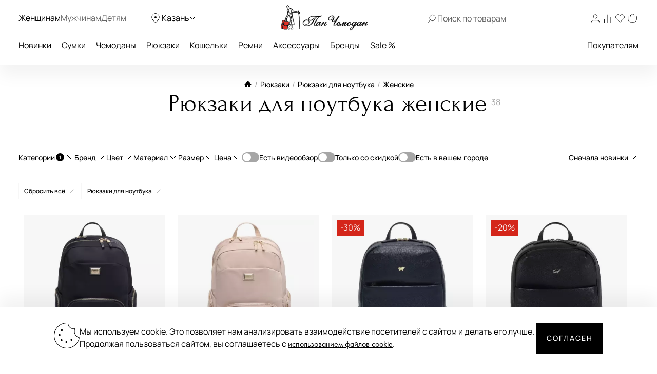

--- FILE ---
content_type: text/html; charset=UTF-8
request_url: https://kazan.panchemodan.ru/include/ajax/wishlist.php
body_size: -127
content:
   []

--- FILE ---
content_type: text/html; charset=UTF-8
request_url: https://kazan.panchemodan.ru/include/ajax/add2compare.php
body_size: -107
content:
{"otvet":"","items":null}

--- FILE ---
content_type: text/css
request_url: https://kazan.panchemodan.ru/bitrix/templates/panchemodan_mobile/font.css
body_size: 290
content:
@font-face {
    font-family: 'FuturaNewBook';
    src: url('fonts/futura_new_book_reg-webfont.eot');
    src: url('fonts/futura_new_book_reg-webfont.eot?#iefix') format('embedded-opentype'),
    url('fonts/FuturaNewBook-Reg.woff') format('woff'),
    url('fonts/futura_new_book_reg-webfont.ttf') format('truetype'),
    url('fonts/futura_new_book_reg-webfont.svg#FuturaNewBook') format('svg');
    font-weight: normal;
    font-style: normal;
    font-display: swap;
}

@font-face {
    font-family: 'Futura New Demi';
    src: url('fonts/FuturaNewDemi-Reg.eot');
    src: local('Futura New Demi Reg'), local('FuturaNewDemi-Reg'),
    url('fonts/FuturaNewDemi-Reg.eot?#iefix') format('embedded-opentype'),
    url('fonts/FuturaNewDemi-Reg.woff2') format('woff2'),
    url('fonts/FuturaNewDemi-Reg.woff') format('woff'),
    url('fonts/FuturaNewDemi-Reg.ttf') format('truetype');
    font-weight: normal;
    font-style: normal;
}

@font-face {
    font-family: 'FuturaNewLightReg';
    src: url('fonts/FuturaNewLight-Reg.eot');
    src: local('Futura New Light Reg'), local('FuturaNewLight-Reg'),
    url('fonts/FuturaNewLight-Reg.eot?#iefix') format('embedded-opentype'),
    url('fonts/FuturaNewLight-Reg.woff2') format('woff2'),
    url('fonts/FuturaNewLight-Reg.woff') format('woff'),
    url('fonts/FuturaNewLight-Reg.ttf') format('truetype');
    font-weight: 300;
    font-style: normal;
}

@font-face {
    font-family: 'FuturaNewBookReg';
    src: url('fonts/FuturaNewBook-Reg1.eot');
    src: local('Futura New Book Reg'), local('FuturaNewBook-Reg'),
    url('fonts/FuturaNewBook-Reg1.eot?#iefix') format('embedded-opentype'),
    url('fonts/FuturaNewBook-Reg1.woff2') format('woff2'),
    url('fonts/FuturaNewBook-Reg1.woff') format('woff'),
    url('fonts/FuturaNewBook-Reg1.ttf') format('truetype');
    font-weight: normal;
    font-style: normal;
    font-display: swap;
}

@font-face {
    font-family: 'Futura PT';
    src: url('fonts/Futura PT.ttf');
}

@font-face {
    font-family: 'FuturaPT-Book';
    src: url('fonts/FuturaPT-Book.ttf');
}

@font-face {
    font-family: 'FuturaLightC';
    src: url('fonts/FuturaLightC.eot');
    src: url('fonts/FuturaLightC.eot?#iefix') format('embedded-opentype'),
    url('fonts/FuturaLightC.woff') format('woff'),
    url('fonts/FuturaLightC.ttf') format('truetype'),
    url('fonts/FuturaLightC.svg#FuturaLightC') format('svg');
    font-weight: normal;
    font-style: normal;
    font-display: swap;
}


--- FILE ---
content_type: text/css
request_url: https://kazan.panchemodan.ru/bitrix/cache/css/s1/panchemodan_mobile/page_dde5d92543ecbe700a1d72b9e3f94ab7/page_dde5d92543ecbe700a1d72b9e3f94ab7_v1.css?176215140274746
body_size: 13687
content:


/* Start:/bitrix/templates/panchemodan_mobile/components/pan/catalog/pan_catalog/style.css?171212848111586*/
.grid{}
.grid .bx_content_section{
	margin-bottom: 15px;
}
.grid .bx_sidebar{
	margin-bottom: 15px;
}

/* grid2x1 */
.grid2x1{}
.grid2x1 .bx_content_section{
	float: left;
	width: 66%;
	margin-bottom: 15px;
}
.grid2x1 .bx_sidebar{
	float: right;
	width: 33%;
	margin-bottom: 15px;
	padding-left: 5%;
	-webkit-box-sizing:border-box;
	-moz-box-sizing:border-box;
	box-sizing:border-box;
}
@media (max-width:960px){
	.grid2x1 .bx_sidebar{
		padding-left: 4%;
	}
}
@media (max-width:640px) {
	.grid2x1 .bx_content_section,
	.grid2x1 .bx_sidebar{
		width: 100%;
		float: none;
	}
	.grid2x1 .bx_sidebar{
		padding-left: 3%;
	}
}
@media (max-width:479px){
	.grid2x1 .bx_sidebar{
		padding-left: 1%;
	}

}

.block2_cart .in_shop_cart {
	text-align: left;
}

div.sber-part--popup {
	display: none;
	opacity: 0;
	transition: all 0.5s;
}

div.sber-part--popup.active {
	display: flex;
	opacity: 1;
}

div.tinkoff-installment--popup {
    display: none;
    opacity: 0;
    transition: all 0.5s;
}

div.tinkoff-installment--popup.active {
    display: flex;
    opacity: 1;
}

.overflow-hidden {
	overflow: hidden;
}

.IAeDXIu {
	display: var(--iconButton-display, block);
	width: var(--iconButton-width, 56px);
	height: var(--iconButton-height, 56px);
	padding: var(--iconButton-padding, 0);
	margin: var(--iconButton-margin, 0);
	border: var(--iconButton-border, none);
	font-weight: var(--iconButton-font-weight, 700);
	font-size: var(--iconButton-font-size, 16px);
	line-height: var(--iconButton-line-height, 24px);
	background-color: var(--iconButton-background-color, transparent);
	text-transform: var(--iconButton-text-transform, uppercase);
	-webkit-text-decoration: var(--iconButton-text-decoration, none);
	-moz-text-decoration: var(--iconButton-text-decoration, none);
	text-decoration: var(--iconButton-text-decoration, none);
	color: var(--iconButton-color, #333);
	-webkit-transition: var(--iconButton-transition, background-color .3s linear, color .3s linear, border .3s linear);
	transition: var(--iconButton-transition, background-color .3s linear, color .3s linear, border .3s linear);
	position: var(--iconButton-position, relative);
	overflow: hidden;
}

.IAeDXIu ._381MEWG {
	display: flex;
	justify-content: center;
	align-items: center;
	width: 100%;
	height: 100%;
}

.IAeDXIu svg {
	display: block;
	color: var(--iconButton-svg-color, transparent);
	fill-rule: var(--iconButton-svg-fill-rule, evenodd);
	order: var(--iconButton-svg-order, 0);
	margin: var(--iconButton-svg-margin, 0);
	-webkit-transition: var(--iconButton-svg-transition, fill .3s linear, color .3s linear);
	transition: var(--iconButton-svg-transition, fill .3s linear, color .3s linear);
}

.GS1iuVW {
	--iconButton-width: var(--iconButton-type-width, 56px);
	--iconButton-height: var(--iconButton-type-height, 56px);
	--iconButton-background-color: var(--iconButton-type-background-color, #f4f4f4);
	--iconButton-text-transform: var(--iconButton-type-text-transform, none);
	--iconButton-font-weight: var(--iconButton-type-font-weight, 600);
	--iconButton-font-size: var(--iconButton-type-font-size, 14px);
	--iconButton-line-height: var(--iconButton-type-line-height, 20px);
}

.GS1iuVW svg {
	fill: var(--iconButton-type-svg-fill, #333);
}

@media (min-width: 1024px) {
	.GS1iuVW:hover {
		--iconButton-background-color: var(--iconButton-type-background-color, #ebebeb);
	}
}

.payment-info__content {
	width: 622px;
	max-width: 100%;
	padding: 60px;
}

@media (max-width: 1440px) {
	.payment-info__content {
		padding: 60px 30px;
	}
}

@media (max-width: 1024px) {
	.payment-info__content {
		width: 100vw;
		padding: 20px;
	}
}

.payment-info__content svg {
    margin-bottom: 52px;
}

@media (max-width: 1024px) {
    .payment-info__content svg {
        margin-bottom: 36px;
    }
}

.payment-info__content_tinkoff {
    padding: 46.26px 60px 26px 60px;
}

@media (max-width: 1024px) {
    .payment-info__content_tinkoff {
        width: 100vw;
        padding: 36.26px 20px 20px 20px;
    }
}

.payment-info__title {
	font-weight: 700;
	font-size: 32px;
	line-height: 40px;
	margin-bottom: 24px;
	text-transform: uppercase;
}

@media (max-width: 1440px) {
	.payment-info__title {
		font-size: 24px;
		line-height: 29px;
	}
}

@media (max-width: 1024px) {
	.payment-info__title {
		font-size: 20px;
		line-height: 24px;
		padding-right: 40px;
	}
}

.payment-info__title_tinkoff {
    font-weight: 500;
    font-size: 24px;
    line-height: 121%;
}

@media (max-width: 1024px) {
    .payment-info__title_tinkoff  {
        font-size: 24px;
        line-height: 121%;
        text-transform: uppercase;
    }
}

._2gmaob6 {
	font-size: 16px;
	line-height: 160%;
	margin-bottom: 60px;
}

@media (max-width: 1440px) {
	._2gmaob6 {
		margin-bottom: 40px;
	}
}

@media (max-width: 1024px) {
	._2gmaob6 {
		margin-bottom: 30px;
	}
}

._1CkCexy {
	margin-bottom: 60px;
}

@media (max-width: 1440px) {
	._1CkCexy {
		margin-bottom: 40px;
	}
}

@media (max-width: 1024px) {
	._1CkCexy {
		margin-bottom: 30px;
	}
}

._1ecefrE {
	margin: 0;
	padding: 0;
	list-style: none;
}

._1qtMjv9 {
	padding: 24px;
	margin-bottom: 60px;
	background-color: #f4f4f4;
}

@media (max-width: 1440px) {
	._1qtMjv9 {
		margin-bottom: 40px;
	}
}

@media (max-width: 1024px) {
	._1qtMjv9 {
		margin-bottom: 30px;
	}
}

._2uYKaxf {
	margin: 0;
	padding: 0;
	list-style: none;
}

.a1HrpC5 {
	display: flex;
	align-items: center;
	margin-bottom: 60px;
}

.a1HrpC5:last-child {
	margin-bottom: 0;
}

.a1HrpC5:last-child ._2sPVZKj:after, .a1HrpC5:last-child ._2sPVZKj:before {
	display: none;
}

@media (max-width: 1440px) {
	.a1HrpC5 {
		margin-bottom: 40px;
	}
}

._3z7RQ2q {
	border-radius: 50%;
	border: 1px solid #cfcfcf;
	width: 100%;
	height: 100%;
	display: flex;
	align-items: center;
	justify-content: center;
}

._2sPVZKj {
	position: relative;
	width: 80px;
	height: 80px;
	flex-shrink: 0;
	margin-right: 36px;
	border-radius: 50%;
	padding: 2px;
}

._2sPVZKj svg {
	position: absolute;
	top: 0;
	left: 0;
	width: 100%;
	height: 100%;
	display: block;
	-webkit-transform: rotate(-90deg);
	transform: rotate(-90deg);
	stroke: #333;
	stroke-width: 4px;
	stroke-dasharray: 238.7 238.7;
	stroke-dashoffset: 238.7;
}

._2sPVZKj:before {
	content: "";
	width: 30px;
	height: 30px;
	background-color: #e4e4e4;
	position: absolute;
	top: 50%;
	left: 50%;
	border-radius: 100%;
	-webkit-transform: translate(-50%, -50%);
	transform: translate(-50%, -50%);
}

._2sPVZKj:after {
	content: "";
	background-color: #cfcfcf;
	position: absolute;
	top: -webkit-calc(100% + 16px);
	top: calc(100% + 16px);
	width: 1px;
	height: 28px;
	left: 40px;
}

@media (max-width: 1440px) {
	._2sPVZKj:after {
		height: 20px;
		top: -webkit-calc(100% + 10px);
		top: calc(100% + 10px);
	}

	._2sPVZKj {
		margin-right: 20px;
	}
}

.fMmy0Jg {
	width: 40px;
	height: 40px;
	max-width: 100%;
	max-height: 100%;
}

.fMmy0Jg svg {
	width: 100%;
	height: 100%;
	stroke: transparent;
	-webkit-transform: none;
	transform: none;
	position: static;
	-webkit-animation: none;
	animation: none;
}

.a1HrpC5:first-child ._2sPVZKj svg {
	-webkit-animation: _2KdUTpT 1s;
	animation: _2KdUTpT 1s;
	-webkit-animation-fill-mode: both;
	animation-fill-mode: both;
}

.a1HrpC5:nth-child(2) ._2sPVZKj svg {
	-webkit-animation: _1jAq1O_ 1s;
	animation: _1jAq1O_ 1s;
	-webkit-animation-fill-mode: both;
	animation-fill-mode: both;
}

.a1HrpC5:nth-child(3) ._2sPVZKj svg {
	-webkit-animation: _1rHT4mn 1s;
	animation: _1rHT4mn 1s;
	-webkit-animation-fill-mode: both;
	animation-fill-mode: both;
}

.a1HrpC5:nth-child(4) ._2sPVZKj svg {
	-webkit-animation: _2JrIwx8 1s;
	animation: _2JrIwx8 1s;
	-webkit-animation-fill-mode: both;
	animation-fill-mode: both;
}

._396aMQh {
	font-weight: 700;
	font-size: 32px;
	line-height: 39px;
}

@media (max-width: 1440px) {
	._396aMQh {
		font-size: 24px;
		line-height: 29px;
	}
}

@media (max-width: 1024px) {
	._396aMQh {
		font-size: 20px;
		line-height: 24px;
	}
}

._27TcecJ {
	font-size: 16px;
	line-height: 20px;
}

._2YE-Ml1 {
	position: relative;
	padding-left: 36px;
	font-size: 16px;
	line-height: 24px;
	margin-bottom: 16px;
}

._2YE-Ml1_tinkoff {
    margin-bottom: 10px;
}

._2YE-Ml1:last-child {
	margin-bottom: 0;
}

._2YE-Ml1:before {
	content: "";
	width: 24px;
	height: 24px;
	background-image: url(/bitrix/templates/panchemodan_mobile/components/pan/catalog/pan_catalog/images/check.svg);
	background-size: 100% 100%;
	position: absolute;
	top: 0;
	left: 0;
}

._1JZkg21 {
	font-size: 16px;
	line-height: 160%;
	text-decoration: underline;
	color: #8e8e8e;
}

.payment-info {
	position: relative;
	width: auto;
	max-width: 100%;
	min-height: 100%;
	background-color: #fff;
}

@media (min-width: 1960px) {
	.payment-info {
		padding-right: max(60px, (100vw - 1960px) / 2 + 60px);
	}
}

@media (max-width: 1960px) {
	.payment-info {
		padding-right: 60px;
	}
}

@media (max-width: 1024px) {
	.payment-info {
		padding-right: 0;
	}
}

.payment-info._3ZtUr1z {
	padding: 0;
}

._1_oKQ42 {
	position: fixed;
	top: 0;
	left: 0;
	width: 100%;
	height: 100%;
	background: rgba(16, 22, 22, .2);
	display: flex;
	align-items: flex-start;
	justify-content: flex-end;
	overflow: auto;
	z-index: 1031;
}

@media (max-width: 1024px) {
	._1_oKQ42 {
		padding-bottom: 56px;
	}
}

._3pzYPE6 {
	--iconButton-position: absolute;
	top: 0;
	right: 0;
	z-index: 101;
}

@media (max-width: 1024px) {
	._3pzYPE6 {
		--iconButton-type-width: 40px;
		--iconButton-type-height: 40px;
		--iconButton-position: fixed;
	}
}

._1D3jhyS {
	fill-rule: evenodd;
}

._1_oKQ42 *, ._1_oKQ42 :after, ._1_oKQ42 :before {
	-moz-box-sizing: border-box;
	box-sizing: border-box;
}

._1_oKQ42 a {
	color: currentColor;
	text-decoration: none;
	background-color: transparent;
	outline: none;
	cursor: pointer;
	-webkit-transition: color .3s;
	transition: color .3s;
	-webkit-text-decoration-skip: objects;
	text-underline-offset: 4px;
}

._1_oKQ42 a:active, ._1_oKQ42 a:focus, ._1_oKQ42 a:hover {
	text-decoration: none;
	outline: 0;
}

._1_oKQ42 svg:not(:root) {
	overflow: hidden;
}

._1_oKQ42 a, ._1_oKQ42 button {
	touch-action: manipulation;
}

._1_oKQ42 button {
	margin: 0;
	color: inherit;
	font-size: inherit;
	font-family: inherit;
	line-height: inherit;
}

._1_oKQ42 button {
	overflow: visible;
}

._1_oKQ42 button {
	text-transform: none;
}

._1_oKQ42 button, ._1_oKQ42 [type=button] {
	-webkit-appearance: button;
}

._1_oKQ42 [type=button]::-moz-focus-inner, ._1_oKQ42 button::-moz-focus-inner {
	padding: 0;
	border-style: none;
}

._1_oKQ42 ::-moz-selection {
	color: #fff;
	background: #1890ff;
}

._1_oKQ42 ::selection {
	color: #fff;
	background: #1890ff;
}

._1_oKQ42 * {
	outline: none;
	-moz-box-sizing: border-box;
	box-sizing: border-box;
	-webkit-font-smoothing: antialiased;
}

._1_oKQ42 button {
	cursor: pointer;
	font-family: Montserrat-Regular;
}

/*! CSS Used keyframes */
@-webkit-keyframes _2KdUTpT {
	0% {
		stroke-dashoffset: 238.7;
	}
	to {
		stroke-dashoffset: 179.025;
	}
}

@keyframes _2KdUTpT {
	0% {
		stroke-dashoffset: 238.7;
	}
	to {
		stroke-dashoffset: 179.025;
	}
}

@-webkit-keyframes _1jAq1O_ {
	0% {
		stroke-dashoffset: 238.7;
	}
	to {
		stroke-dashoffset: 119.35;
	}
}

@keyframes _1jAq1O_ {
	0% {
		stroke-dashoffset: 238.7;
	}
	to {
		stroke-dashoffset: 119.35;
	}
}

@-webkit-keyframes _1rHT4mn {
	0% {
		stroke-dashoffset: 238.7;
	}
	to {
		stroke-dashoffset: 59.675;
	}
}

@keyframes _1rHT4mn {
	0% {
		stroke-dashoffset: 238.7;
	}
	to {
		stroke-dashoffset: 59.675;
	}
}

@-webkit-keyframes _2JrIwx8 {
	0% {
		stroke-dashoffset: 238.7;
	}
	to {
		stroke-dashoffset: 0;
	}
}

@keyframes _2JrIwx8 {
	0% {
		stroke-dashoffset: 238.7;
	}
	to {
		stroke-dashoffset: 0;
	}
}


/* End */


/* Start:/bitrix/templates/panchemodan_mobile/frontend/dist/listingpage/style.css?175854607829481*/
.card{position:relative;font-family:Manrope,sans-serif;display:block;text-decoration:none;-webkit-box-sizing:border-box;box-sizing:border-box;border:10px solid #fff;background:#fff;-webkit-transition-duration:250ms;transition-duration:250ms;-webkit-transition-property:opacity,-webkit-box-shadow,-webkit-transform;transition-property:opacity,-webkit-box-shadow,-webkit-transform;transition-property:box-shadow,opacity,transform;transition-property:box-shadow,opacity,transform,-webkit-box-shadow,-webkit-transform;-webkit-transition-timing-function:cubic-bezier(0, 0, 0.2, 1);transition-timing-function:cubic-bezier(0, 0, 0.2, 1)}@media screen and (max-width: 767px){.card{border:5px solid #fff}}@media screen and (min-width: 1260px){.card:hover{-webkit-box-shadow:0 0 18.7px 0 rgba(0,0,0,.08);box-shadow:0 0 18.7px 0 rgba(0,0,0,.08);z-index:2}.card:hover .card__favorites{display:block}}.card__img-block{position:relative;aspect-ratio:1/1}.card__img-block:after{content:"";display:block;top:0;left:0;width:100%;height:100%;background:rgba(0,0,0,.03);position:absolute;pointer-events:none;z-index:10}.card__img-block .swiper-wrapper{z-index:-1}.card__img-block.swiper-horizontal{-ms-touch-action:auto;touch-action:auto}.card__picture{width:100%;display:-webkit-box;display:-ms-flexbox;display:flex;-webkit-box-pack:center;-ms-flex-pack:center;justify-content:center;-webkit-box-align:center;-ms-flex-align:center;align-items:center;-webkit-user-select:none;-moz-user-select:none;-ms-user-select:none;user-select:none;-webkit-box-sizing:border-box;box-sizing:border-box;padding:10px}@media screen and (max-width: 767px){.card__picture{padding:0}}.card__picture img{-webkit-user-select:none;-moz-user-select:none;-ms-user-select:none;user-select:none;width:100%;max-width:322px}.card__picture-pagination{position:absolute;display:-webkit-box;display:-ms-flexbox;display:flex;gap:5px;left:50%;-webkit-transform:translateX(-50%);transform:translateX(-50%);bottom:12px;z-index:1}.card__picture-pagination .swiper-pagination-bullet{width:5px;height:5px;border-radius:5px;background:#a6a6a6}.card__picture-pagination .swiper-pagination-bullet-active{background:#000}.card__favorites{display:block;position:absolute;z-index:20;top:12px;right:13px;width:34px;height:34px;background-image:url("data:image/svg+xml,%3Csvg xmlns=%27http://www.w3.org/2000/svg%27 width=%2724%27 height=%2724%27 viewBox=%270 0 24 24%27 fill=%27none%27%3E%3Cpath d=%27M16.5447 4.85405C15.3934 4.67137 14.2186 4.95605 13.2634 5.64922L11.9978 6.56719L10.7312 5.64922C9.77589 4.9582 8.602 4.67521 7.45192 4.85867C6.30184 5.04213 5.26336 5.67803 4.55086 6.63511C3.83836 7.59218 3.50623 8.79736 3.62305 10.0018C3.73986 11.2063 4.29669 12.3182 5.17859 13.1079L11.9978 19.2L18.8171 13.1079C19.7008 12.3186 20.2592 11.2062 20.3769 10.0007C20.4945 8.79511 20.1623 7.58862 19.4491 6.63071C18.7358 5.6728 17.696 5.03673 16.5447 4.85405Z%27 stroke=%27black%27/%3E%3C/svg%3E");background-size:100%;background-repeat:no-repeat;cursor:pointer}@media screen and (min-width: 1260px){.card__favorites{display:none}}@media screen and (max-width: 767px){.card__favorites{top:0;right:0;width:50px;height:50px;background-size:24px 24px;background-position:21px 5px}}.card__favorites:hover{background-image:url("data:image/svg+xml,%3Csvg width=%2724%27 height=%2724%27 viewBox=%270 0 24 24%27 fill=%27none%27 xmlns=%27http://www.w3.org/2000/svg%27%3E%3Cpath d=%27M16.5442 4.85381C15.3929 4.67113 14.2181 4.95581 13.2629 5.64898L11.9973 6.56695L10.7307 5.64898C9.7754 4.95796 8.60152 4.67497 7.45143 4.85843C6.30135 5.04189 5.26287 5.67779 4.55037 6.63486C3.83787 7.59194 3.50575 8.79711 3.62256 10.0016C3.73937 11.2061 4.2962 12.3179 5.1781 13.1076L11.9973 19.1998L18.8166 13.1076C19.7003 12.3184 20.2587 11.206 20.3764 10.0004C20.494 8.79487 20.1618 7.58838 19.4486 6.63047C18.7353 5.67255 17.6955 5.03649 16.5442 4.85381Z%27 stroke=%27%23E03127%27/%3E%3C/svg%3E")}.card__favorites.in-favorites{display:block;background-image:url("data:image/svg+xml,%3Csvg width=%2724%27 height=%2724%27 viewBox=%270 0 24 24%27 fill=%27%23E03127%27 xmlns=%27http://www.w3.org/2000/svg%27%3E%3Cpath d=%27M16.5447 4.85405C15.3934 4.67137 14.2186 4.95605 13.2634 5.64922L11.9978 6.56719L10.7312 5.64922C9.77589 4.9582 8.602 4.67521 7.45192 4.85867C6.30184 5.04213 5.26336 5.67803 4.55086 6.63511C3.83836 7.59218 3.50623 8.79736 3.62305 10.0018C3.73986 11.2063 4.29669 12.3182 5.17859 13.1079L11.9978 19.2L18.8171 13.1079C19.7008 12.3186 20.2592 11.2062 20.3769 10.0007C20.4945 8.79511 20.1623 7.58862 19.4491 6.63071C18.7358 5.6728 17.696 5.03673 16.5447 4.85405Z%27 stroke=%27%23E03127%27/%3E%3C/svg%3E")}.card__stickers{position:absolute;top:10px;left:10px;display:-webkit-box;display:-ms-flexbox;display:flex;-webkit-box-orient:vertical;-webkit-box-direction:normal;-ms-flex-direction:column;flex-direction:column;gap:5px;z-index:10}@media screen and (max-width: 767px){.card__stickers{gap:0;top:0;left:0}}.card__sticker-discount,.card__sticker-new,.card__sticker-hit,.card__sticker-sale,.card__sticker-3d{font-family:inherit;color:#fff;text-align:center;width:54px;height:31px;line-height:31px;font-size:16px;font-style:normal;font-weight:400;text-transform:uppercase}@media screen and (max-width: 767px){.card__sticker-discount,.card__sticker-new,.card__sticker-hit,.card__sticker-sale,.card__sticker-3d{font-size:12px;font-style:normal;font-weight:500;width:36px;height:17px;line-height:17px}}.card__sticker-discount,.card__sticker-sale{background:#db271b}.card__sticker-new{background:#2da771}.card__sticker-3d{background:#ccc}.card__sticker-hit{background:#000}.card__label-video{position:absolute;bottom:10px;left:10px;display:-webkit-box;display:-ms-flexbox;display:flex;padding:4px 5px 4px 7px;margin:0;border-radius:2px;border:1px solid #d6d6d6;background:#fff;-webkit-box-sizing:border-box;box-sizing:border-box}@media screen and (max-width: 767px){.card__label-video{bottom:0;left:0;padding:2px 3px 2px 5px}}.card__label-video-text{display:none;color:#000;font-size:13px;font-style:normal;font-weight:400;line-height:14px;margin:1px 0 0 5px}.card__label-video-text-mobile{color:#000;font-size:12px;font-style:normal;font-weight:400;line-height:13px;margin:1px 0 0 4px}.card .card__desktop-hidden{display:none}@media screen and (max-width: 767px){.card .card__desktop-hidden{display:-webkit-box;display:-ms-flexbox;display:flex}}@media screen and (max-width: 767px){.card .card__mobile-hidden{display:none}}.card__info{padding:8px 0 10px;background:#fff}@media screen and (max-width: 1259px){.card__info{padding:18px 0 5px}}.card__info-block{max-width:calc(50% - 5px)}@media screen and (max-width: 767px){.card__info-block{max-width:100%}}.card__content-wrap{display:-webkit-box;display:-ms-flexbox;display:flex;-webkit-box-pack:justify;-ms-flex-pack:justify;justify-content:space-between;gap:10px;position:relative}.card__content-block{max-width:66%}@media screen and (max-width: 767px){.card__content-block{max-width:100%}}.card__brand{display:block;color:#000;font-family:inherit;font-size:18px;font-style:normal;font-weight:500;line-height:130%;margin:0 0 1px;overflow:hidden;text-overflow:ellipsis;white-space:nowrap}@media screen and (max-width: 767px){.card__brand{font-size:14px}}.card__content{display:-webkit-box;display:-ms-flexbox;display:flex;-webkit-box-orient:vertical;-webkit-box-direction:normal;-ms-flex-direction:column;flex-direction:column;gap:10px;position:absolute;width:100%;background:#fff;z-index:2;padding:10px;left:-10px;-webkit-box-shadow:0 18px 34px 0 rgba(0,0,0,.04);box-shadow:0 18px 34px 0 rgba(0,0,0,.04);opacity:0;pointer-events:none;-webkit-transition-duration:250ms;transition-duration:250ms;-webkit-transition-property:opacity,-webkit-box-shadow;transition-property:opacity,-webkit-box-shadow;transition-property:opacity,box-shadow;transition-property:opacity,box-shadow,-webkit-box-shadow;-webkit-transition-timing-function:cubic-bezier(0, 0, 0.2, 1);transition-timing-function:cubic-bezier(0, 0, 0.2, 1)}@media screen and (max-width: 1259px){.card__content{-webkit-box-flex:1;-ms-flex:1 0 auto;flex:1 0 auto;position:static;border:0;padding:0;opacity:1;pointer-events:all;-webkit-box-shadow:none;box-shadow:none}}@media screen and (max-width: 767px){.card__content{gap:5px}}.card__bottom-buy{margin-top:auto}.card:hover .card__content{opacity:1;pointer-events:all;z-index:2}.card__content-row{display:block;overflow:hidden;color:#5e5e5e;text-overflow:ellipsis;font-family:inherit;font-size:14px;font-style:normal;font-weight:500;line-height:130%;white-space:nowrap}@media screen and (max-width: 767px){.card__content-row{font-size:12px}}.card__content-row::first-letter{text-transform:uppercase}.card__price{display:block;color:#000;text-align:right;font-family:inherit;font-size:18px;font-style:normal;font-weight:500;line-height:130%;margin:0 0 1px}@media screen and (max-width: 767px){.card__price{font-size:14px;text-align:left}}.card__price-discount{color:#e03127}.card__old-price{display:block;text-align:right;color:#5e5e5e;font-family:inherit;font-size:14px;font-style:normal;font-weight:500;line-height:130%;text-decoration-line:line-through;text-decoration-color:#a6a6a6}@media screen and (max-width: 767px){.card__old-price{font-size:12px;text-align:left}}.card__colors{display:-webkit-box;display:-ms-flexbox;display:flex;gap:8px;overflow:hidden}@media screen and (max-width: 767px){.card__colors{display:none}}.card__colors-mobile{display:none}@media screen and (max-width: 767px){.card__colors-mobile{display:-webkit-box;display:-ms-flexbox;display:flex;gap:1px;margin:5px 0 0}}.card__colors-item{position:relative;width:20px;-ms-flex-negative:0;flex-shrink:0;height:20px;border-radius:50%;display:-webkit-box;display:-ms-flexbox;display:flex;-webkit-box-pack:center;-ms-flex-pack:center;justify-content:center;-webkit-box-align:center;-ms-flex-align:center;align-items:center}@media screen and (max-width: 767px){.card__colors-item{width:10px;height:10px}}.card__colors-item:hover:before{content:"";display:block;top:0;left:0;width:100%;height:100%;background:rgba(255,255,255,.3);position:absolute;z-index:1}.card__colors-item._active:after{content:"";display:block;width:8px;height:8px;border-radius:50%;background:#fff;position:absolute;z-index:1}@media screen and (max-width: 767px){.card__colors-item._active:after{width:4px;height:4px}}.card__colors-count{color:#5e5e5e;font-family:Manrope,sans-serif;font-size:11px;line-height:10px;font-style:normal;font-weight:500}.card__price-parts{color:#fff;font-family:inherit;font-size:14px;font-style:normal;font-weight:500;line-height:130%;display:block;padding:0 3px 1px;background:#000;margin:0 0 0 auto}@media screen and (max-width: 1259px){.card__price-parts{display:none}}.card__buy{display:block;outline:none;cursor:pointer;text-align:center;text-decoration:none;padding:17px 18px 17px 49px;height:50px;color:#fff;border:none;background-image:url("data:image/svg+xml,%3Csvg xmlns=%27http://www.w3.org/2000/svg%27 width=%2724%27 height=%2724%27 viewBox=%270 0 24 24%27 fill=%27none%27%3E%3Cpath d=%27M3.6 8.3999V10.7999C3.6 13.0334 3.6 14.1502 3.89366 15.054C4.48717 16.8806 5.91927 18.3127 7.7459 18.9062C8.64969 19.1999 9.76646 19.1999 12 19.1999V19.1999C14.2335 19.1999 15.3503 19.1999 16.2541 18.9062C18.0807 18.3127 19.5128 16.8806 20.1063 15.054C20.4 14.1502 20.4 13.0334 20.4 10.7999V8.3999%27 stroke=%27white%27/%3E%3Cpath d=%27M15.6 8.3999L15.6 7.1999C15.6 5.21168 13.9882 3.5999 12 3.5999V3.5999C10.0118 3.5999 8.4 5.21168 8.4 7.1999L8.4 8.3999%27 stroke=%27white%27/%3E%3C/svg%3E");background-size:24px;background-repeat:no-repeat;background-position:15px center;background-color:#1d6751;font-family:inherit;font-size:14px;font-style:normal;font-weight:500;line-height:14px;letter-spacing:1.96px;text-transform:uppercase;-webkit-box-sizing:border-box;box-sizing:border-box;margin:10px 0 0}@media screen and (max-width: 1259px){.card__buy{padding:6px 10px 5px;background-image:unset}}@media screen and (max-width: 767px){.card__buy{height:30px;font-size:12px;padding:6px 10px 5px;margin:5px 0 0;background-image:unset}}.card__buy:hover{opacity:.7}.card__buy .card__buy-text-in{display:none}.card__buy.in-cart{color:#000;background-color:#fff;border:1px solid #000;background-image:url("data:image/svg+xml,%3Csvg xmlns=%27http://www.w3.org/2000/svg%27 width=%2724%27 height=%2724%27 viewBox=%270 0 24 24%27 fill=%27none%27%3E%3Cpath d=%27M3.60001 8.3999V10.7999C3.60001 13.0334 3.60001 14.1502 3.89367 15.054C4.48717 16.8806 5.91928 18.3127 7.74591 18.9062C8.6497 19.1999 9.76647 19.1999 12 19.1999V19.1999C14.2335 19.1999 15.3503 19.1999 16.2541 18.9062C18.0807 18.3127 19.5128 16.8806 20.1063 15.054C20.4 14.1502 20.4 13.0334 20.4 10.7999V8.3999%27 stroke=%27black%27/%3E%3Cpath d=%27M15.6 8.3999L15.6 7.1999C15.6 5.21168 13.9882 3.5999 12 3.5999V3.5999C10.0118 3.5999 8.40001 5.21168 8.40001 7.1999L8.40001 8.3999%27 stroke=%27black%27/%3E%3C/svg%3E")}@media screen and (max-width: 1259px){.card__buy.in-cart{background-image:unset}}.card__buy.in-cart .card__buy-text-in{display:inline}.card__buy.in-cart .card__buy-text{display:none}.card__buy.in-cart span{font-size:inherit;line-height:inherit}.card__compare{display:block;position:relative;color:#000;font-family:inherit;font-size:14px;font-style:normal;font-weight:500;line-height:100%;letter-spacing:1.96px;text-transform:uppercase;-webkit-box-sizing:border-box;box-sizing:border-box;padding:17px 0 17px 29px;height:50px;background-image:url("data:image/svg+xml,%3Csvg xmlns=%27http://www.w3.org/2000/svg%27 width=%2724%27 height=%2724%27 viewBox=%270 0 24 24%27 fill=%27none%27%3E%3Cpath d=%27M5.39999 20.4V13.8%27 stroke=%27black%27/%3E%3Cpath d=%27M12 20.4L12 4.80005%27 stroke=%27black%27/%3E%3Cpath d=%27M18 20.4001L18 9.6001%27 stroke=%27black%27/%3E%3C/svg%3E");background-size:24px;background-repeat:no-repeat;background-position:left;text-align:right;margin:10px 0 0 auto}@media screen and (max-width: 767px){.card__compare{height:30px;font-size:12px;padding:5px 15px;margin:5px 0 0}}.card__compare:hover{opacity:.7}.card__compare.in-compare{background-image:url("data:image/svg+xml,%3Csvg width=%2724%27 height=%2724%27 viewBox=%270 0 24 24%27 fill=%27none%27 xmlns=%27http://www.w3.org/2000/svg%27%3E%3Cpath d=%27M5.40002 20.4V13.8%27 stroke=%27black%27/%3E%3Cpath d=%27M12 20.4L12 4.80005%27 stroke=%27black%27/%3E%3Cpath d=%27M18 20.4001L18 9.6001%27 stroke=%27black%27/%3E%3Crect x=%2715%27 width=%279%27 height=%279%27 rx=%273%27 fill=%27%23E03127%27/%3E%3Cpath d=%27M16.7888 5.30306L18.9387 6.59298L21.9485 1.86328%27 stroke=%27white%27/%3E%3C/svg%3E")}.card__compare-text{font-size:inherit;line-height:inherit}@media screen and (max-width: 1659px){.card__compare-text{display:none}}.card__city{display:-webkit-box;display:-ms-flexbox;display:flex;margin:10px 0 -9px;font-family:Manrope,sans-serif;font-size:14px;font-style:normal;font-weight:500;line-height:18px;color:#000;-webkit-box-align:center;-ms-flex-align:center;align-items:center}@media screen and (max-width: 1259px){.card__city{margin:10px 0 2px}}@media screen and (max-width: 767px){.card__city{font-size:12px;line-height:16px;margin:6px 0 0}}.card__city svg{display:block;margin-right:5px}.card__compare-popup-alert{position:absolute;top:-10px;right:0;width:152px;z-index:20;background:#fff;padding:10px;-webkit-box-shadow:0 0 10px rgba(0,0,0,.25);box-shadow:0 0 10px rgba(0,0,0,.25);border-radius:3px;text-align:left;text-transform:none;letter-spacing:normal;font-size:12px;line-height:16px;color:#000}.card__discount-days-left{text-align:right;margin-top:10px}@media screen and (max-width: 767px){.card__discount-days-left{text-align:left;margin-top:0}}.card__discount-days{-webkit-box-sizing:border-box;box-sizing:border-box;display:inline-block;height:18px;font-size:14px;font-style:normal;font-weight:500;line-height:18px;color:#e03127;background:#f7f7f7;padding:0 3px}@media screen and (max-width: 767px){.card__discount-days{font-size:12px;line-height:15px;height:15px;padding:0 2px}}.card__discount-days-percent{display:block;width:60px;height:26px;background-image:url("data:image/svg+xml,%3Csvg width=%2760%27 height=%2726%27 viewBox=%270 0 60 26%27 fill=%27none%27 xmlns=%27http://www.w3.org/2000/svg%27%3E%3Cpath d=%27M10.5151 1.6086C11.4617 0.583186 12.7937 0 14.1892 0H55C57.7614 0 60 2.23858 60 5V21C60 23.7614 57.7614 26 55 26H14.1892C12.7937 26 11.4617 25.4168 10.5151 24.3914L4.38273 17.748C1.90756 15.0665 1.90757 10.9335 4.38273 8.25204L10.5151 1.6086Z%27 fill=%27%23FF0000%27/%3E%3Ccircle cx=%279%27 cy=%2713%27 r=%273%27 fill=%27white%27/%3E%3C/svg%3E");background-repeat:no-repeat;background-position:center;font-style:normal;font-weight:500;font-size:16px;line-height:26px;text-align:center;color:#fff;z-index:2}@media screen and (max-width: 767px){.card__discount-days-percent{height:17px;width:48px;font-size:12px;line-height:17px;background-size:48px}}
.listing-card{display:inline-block;width:24.5%;margin:20px 0 15px 0;vertical-align:top}@media screen and (max-width: 1259px){.listing-card{width:32.7%}}@media screen and (max-width: 767px){.listing-card{width:49.5%;margin:20px 0 0 0;display:-webkit-inline-box;display:-ms-inline-flexbox;display:inline-flex;-webkit-box-orient:vertical;-webkit-box-direction:normal;-ms-flex-direction:column;flex-direction:column}}.listing-card *{font-family:Manrope,sans-serif}.listing-card .card__picture img{max-width:100%}@media screen and (max-width: 767px){.listing-card .swiper{margin-left:0;margin-right:0}}
.listing-head__container{margin:0 auto;text-align:center}@media screen and (max-width: 767px){.listing-head__container{text-align:left}}.listing-head__title-wrap{margin:5px 0 20px}@media screen and (max-width: 767px){.listing-head__title-wrap{margin:8px 0 20px}}.listing-head__title{font-family:Forum,sans-serif;font-size:48px;font-style:normal;font-weight:400;line-height:48px;position:relative;display:inline-block;margin:0}@media screen and (max-width: 767px){.listing-head__title{font-size:42px;display:inline}}.listing-head__title-num{font-family:Manrope,sans-serif;font-size:16px;font-style:normal;font-weight:400;line-height:150%;color:#a6a6a6;display:inline-block;vertical-align:top;width:0;position:relative;top:8px;left:5px}.seo-slider,.footer-seo-slider{display:-webkit-box;display:-ms-flexbox;display:flex;-webkit-box-align:center;-ms-flex-align:center;align-items:center;-webkit-box-pack:center;-ms-flex-pack:center;justify-content:center;margin:20px 0}@media screen and (max-width: 767px){.seo-slider,.footer-seo-slider{-webkit-box-pack:left;-ms-flex-pack:left;justify-content:left}}.seo-slider__block,.footer-seo-slider__block{display:-webkit-box;display:-ms-flexbox;display:flex;position:relative;overflow:auto;-ms-overflow-style:none;scrollbar-width:none}@media screen and (max-width: 767px){.seo-slider__block,.footer-seo-slider__block{margin:0 -15px 0 0}}.seo-slider__block::-webkit-scrollbar,.footer-seo-slider__block::-webkit-scrollbar{display:none}.seo-slider__title{font-size:20px;font-weight:bold;margin:0 20px 0 0}.seo-slider__item,.footer-seo-slider__item{padding:5px 10px;text-decoration:none;margin:0 5px;-webkit-box-flex:1;-ms-flex:1 0 auto;flex:1 0 auto;color:#000;font-family:Manrope,sans-serif;font-size:14px;font-style:normal;font-weight:500;line-height:130%;background:#f7f7f7}.seo-slider__item:hover{color:#e03127}
.footer-seo-slider__item{-webkit-box-flex:0;-ms-flex-positive:0;flex-grow:0}.footer-seo-slider__item.show-more{cursor:pointer}.footer-seo-slider__item.show-more:after{content:"Показать еще"}.footer-seo-slider__block.open .footer-seo-slider__item.show-more:after{content:"Скрыть"}
.breadcrumbs{display:-webkit-box;display:-ms-flexbox;display:flex;gap:2px;margin:0 auto;-webkit-box-pack:center;-ms-flex-pack:center;justify-content:center;-webkit-box-align:center;-ms-flex-align:center;align-items:center}@media screen and (max-width: 767px){.breadcrumbs{margin:0;-webkit-box-pack:left;-ms-flex-pack:left;justify-content:left}}.breadcrumbs a{text-decoration:none;color:#000;font-family:Manrope,sans-serif;font-size:14px;font-style:normal;font-weight:500;line-height:130%}@media screen and (max-width: 767px){.breadcrumbs__navigation-main{display:none}}@media screen and (max-width: 767px){.breadcrumbs__navigation-item{display:none}}.breadcrumbs__navigation-last{color:#000;font-family:Manrope,sans-serif;font-size:14px;font-style:normal;font-weight:500;line-height:130%}@media screen and (max-width: 767px){.breadcrumbs__navigation-last{display:none}}.breadcrumbs__navigation-separator{color:#a6a6a6;font-family:Manrope,sans-serif;font-size:14px;font-style:normal;font-weight:500;line-height:130%;margin:0 5px}@media screen and (max-width: 767px){.breadcrumbs__navigation-separator{display:none}}@media screen and (max-width: 767px){.breadcrumbs__navigation-back a{display:-webkit-box;display:-ms-flexbox;display:flex;-webkit-box-align:center;-ms-flex-align:center;align-items:center;gap:5px}}.breadcrumbs__navigation-arrow{display:none}@media screen and (max-width: 767px){.breadcrumbs__navigation-arrow{display:inline-block}}
@font-face{font-family:swiper-icons;font-style:normal;font-weight:400;src:url("data:application/font-woff;charset=utf-8;base64, [base64]//wADZ2x5ZgAAAywAAADMAAAD2MHtryVoZWFkAAABbAAAADAAAAA2E2+eoWhoZWEAAAGcAAAAHwAAACQC9gDzaG10eAAAAigAAAAZAAAArgJkABFsb2NhAAAC0AAAAFoAAABaFQAUGG1heHAAAAG8AAAAHwAAACAAcABAbmFtZQAAA/gAAAE5AAACXvFdBwlwb3N0AAAFNAAAAGIAAACE5s74hXjaY2BkYGAAYpf5Hu/j+W2+MnAzMYDAzaX6QjD6/4//Bxj5GA8AuRwMYGkAPywL13jaY2BkYGA88P8Agx4j+/8fQDYfA1AEBWgDAIB2BOoAeNpjYGRgYNBh4GdgYgABEMnIABJzYNADCQAACWgAsQB42mNgYfzCOIGBlYGB0YcxjYGBwR1Kf2WQZGhhYGBiYGVmgAFGBiQQkOaawtDAoMBQxXjg/wEGPcYDDA4wNUA2CCgwsAAAO4EL6gAAeNpj2M0gyAACqxgGNWBkZ2D4/wMA+xkDdgAAAHjaY2BgYGaAYBkGRgYQiAHyGMF8FgYHIM3DwMHABGQrMOgyWDLEM1T9/w8UBfEMgLzE////P/5//f/V/xv+r4eaAAeMbAxwIUYmIMHEgKYAYjUcsDAwsLKxc3BycfPw8jEQA/[base64]/uznmfPFBNODM2K7MTQ45YEAZqGP81AmGGcF3iPqOop0r1SPTaTbVkfUe4HXj97wYE+yNwWYxwWu4v1ugWHgo3S1XdZEVqWM7ET0cfnLGxWfkgR42o2PvWrDMBSFj/IHLaF0zKjRgdiVMwScNRAoWUoH78Y2icB/yIY09An6AH2Bdu/UB+yxopYshQiEvnvu0dURgDt8QeC8PDw7Fpji3fEA4z/PEJ6YOB5hKh4dj3EvXhxPqH/SKUY3rJ7srZ4FZnh1PMAtPhwP6fl2PMJMPDgeQ4rY8YT6Gzao0eAEA409DuggmTnFnOcSCiEiLMgxCiTI6Cq5DZUd3Qmp10vO0LaLTd2cjN4fOumlc7lUYbSQcZFkutRG7g6JKZKy0RmdLY680CDnEJ+UMkpFFe1RN7nxdVpXrC4aTtnaurOnYercZg2YVmLN/d/gczfEimrE/fs/bOuq29Zmn8tloORaXgZgGa78yO9/cnXm2BpaGvq25Dv9S4E9+5SIc9PqupJKhYFSSl47+Qcr1mYNAAAAeNptw0cKwkAAAMDZJA8Q7OUJvkLsPfZ6zFVERPy8qHh2YER+3i/BP83vIBLLySsoKimrqKqpa2hp6+jq6RsYGhmbmJqZSy0sraxtbO3sHRydnEMU4uR6yx7JJXveP7WrDycAAAAAAAH//wACeNpjYGRgYOABYhkgZgJCZgZNBkYGLQZtIJsFLMYAAAw3ALgAeNolizEKgDAQBCchRbC2sFER0YD6qVQiBCv/H9ezGI6Z5XBAw8CBK/m5iQQVauVbXLnOrMZv2oLdKFa8Pjuru2hJzGabmOSLzNMzvutpB3N42mNgZGBg4GKQYzBhYMxJLMlj4GBgAYow/P/PAJJhLM6sSoWKfWCAAwDAjgbRAAB42mNgYGBkAIIbCZo5IPrmUn0hGA0AO8EFTQAA")}:root{--swiper-theme-color:#007aff}:host{display:block;margin-left:auto;margin-right:auto;position:relative;z-index:1}.swiper{display:block;list-style:none;margin-left:auto;margin-right:auto;overflow:hidden;padding:0;position:relative;z-index:1}.swiper-vertical>.swiper-wrapper{-webkit-box-orient:vertical;-webkit-box-direction:normal;-ms-flex-direction:column;flex-direction:column}.swiper-wrapper{-webkit-box-sizing:content-box;box-sizing:content-box;display:-webkit-box;display:-ms-flexbox;display:flex;height:100%;position:relative;-webkit-transition-property:-webkit-transform;transition-property:-webkit-transform;transition-property:transform;transition-property:transform,-webkit-transform;-webkit-transition-timing-function:var(--swiper-wrapper-transition-timing-function,initial);transition-timing-function:var(--swiper-wrapper-transition-timing-function,initial);width:100%;z-index:1}.swiper-android .swiper-slide,.swiper-ios .swiper-slide,.swiper-wrapper{-webkit-transform:translateZ(0);transform:translateZ(0)}.swiper-horizontal{-ms-touch-action:pan-y;touch-action:pan-y}.swiper-vertical{-ms-touch-action:pan-x;touch-action:pan-x}.swiper-slide{-ms-flex-negative:0;display:block;flex-shrink:0;height:100%;position:relative;-webkit-transition-property:-webkit-transform;transition-property:-webkit-transform;transition-property:transform;transition-property:transform,-webkit-transform;width:100%}.swiper-slide-invisible-blank{visibility:hidden}.swiper-autoheight,.swiper-autoheight .swiper-slide{height:auto}.swiper-autoheight .swiper-wrapper{-webkit-box-align:start;-ms-flex-align:start;align-items:flex-start;-webkit-transition-property:height,-webkit-transform;transition-property:height,-webkit-transform;transition-property:transform,height;transition-property:transform,height,-webkit-transform}.swiper-backface-hidden .swiper-slide{-webkit-backface-visibility:hidden;backface-visibility:hidden;-webkit-transform:translateZ(0);transform:translateZ(0)}.swiper-3d.swiper-css-mode .swiper-wrapper{-webkit-perspective:1200px;perspective:1200px}.swiper-3d .swiper-wrapper{-webkit-transform-style:preserve-3d;transform-style:preserve-3d}.swiper-3d{-webkit-perspective:1200px;perspective:1200px}.swiper-3d .swiper-cube-shadow,.swiper-3d .swiper-slide{-webkit-transform-style:preserve-3d;transform-style:preserve-3d}.swiper-css-mode>.swiper-wrapper{overflow:auto;scrollbar-width:none;-ms-overflow-style:none}.swiper-css-mode>.swiper-wrapper::-webkit-scrollbar{display:none}.swiper-css-mode>.swiper-wrapper>.swiper-slide{scroll-snap-align:start start}.swiper-css-mode.swiper-horizontal>.swiper-wrapper{-ms-scroll-snap-type:x mandatory;scroll-snap-type:x mandatory}.swiper-css-mode.swiper-vertical>.swiper-wrapper{-ms-scroll-snap-type:y mandatory;scroll-snap-type:y mandatory}.swiper-css-mode.swiper-free-mode>.swiper-wrapper{-ms-scroll-snap-type:none;scroll-snap-type:none}.swiper-css-mode.swiper-free-mode>.swiper-wrapper>.swiper-slide{scroll-snap-align:none}.swiper-css-mode.swiper-centered>.swiper-wrapper:before{content:"";-ms-flex-negative:0;flex-shrink:0;-webkit-box-ordinal-group:10000;-ms-flex-order:9999;order:9999}.swiper-css-mode.swiper-centered>.swiper-wrapper>.swiper-slide{scroll-snap-align:center center;scroll-snap-stop:always}.swiper-css-mode.swiper-centered.swiper-horizontal>.swiper-wrapper>.swiper-slide:first-child{-webkit-margin-start:var(--swiper-centered-offset-before);margin-inline-start:var(--swiper-centered-offset-before)}.swiper-css-mode.swiper-centered.swiper-horizontal>.swiper-wrapper:before{height:100%;min-height:1px;width:var(--swiper-centered-offset-after)}.swiper-css-mode.swiper-centered.swiper-vertical>.swiper-wrapper>.swiper-slide:first-child{-webkit-margin-before:var(--swiper-centered-offset-before);margin-block-start:var(--swiper-centered-offset-before)}.swiper-css-mode.swiper-centered.swiper-vertical>.swiper-wrapper:before{height:var(--swiper-centered-offset-after);min-width:1px;width:100%}.swiper-3d .swiper-slide-shadow,.swiper-3d .swiper-slide-shadow-bottom,.swiper-3d .swiper-slide-shadow-left,.swiper-3d .swiper-slide-shadow-right,.swiper-3d .swiper-slide-shadow-top{height:100%;left:0;pointer-events:none;position:absolute;top:0;width:100%;z-index:10}.swiper-3d .swiper-slide-shadow{background:rgba(0,0,0,.15)}.swiper-3d .swiper-slide-shadow-left{background-image:-webkit-gradient(linear,right top,left top,from(rgba(0,0,0,.5)),to(transparent));background-image:linear-gradient(270deg,rgba(0,0,0,.5),transparent)}.swiper-3d .swiper-slide-shadow-right{background-image:-webkit-gradient(linear,left top,right top,from(rgba(0,0,0,.5)),to(transparent));background-image:linear-gradient(90deg,rgba(0,0,0,.5),transparent)}.swiper-3d .swiper-slide-shadow-top{background-image:-webkit-gradient(linear,left bottom,left top,from(rgba(0,0,0,.5)),to(transparent));background-image:linear-gradient(0deg,rgba(0,0,0,.5),transparent)}.swiper-3d .swiper-slide-shadow-bottom{background-image:-webkit-gradient(linear,left top,left bottom,from(rgba(0,0,0,.5)),to(transparent));background-image:linear-gradient(180deg,rgba(0,0,0,.5),transparent)}.swiper-lazy-preloader{border:4px solid var(--swiper-preloader-color,var(--swiper-theme-color));border-radius:50%;border-top:4px solid transparent;-webkit-box-sizing:border-box;box-sizing:border-box;height:42px;left:50%;margin-left:-21px;margin-top:-21px;position:absolute;top:50%;-webkit-transform-origin:50%;transform-origin:50%;width:42px;z-index:10}.swiper-watch-progress .swiper-slide-visible .swiper-lazy-preloader,.swiper:not(.swiper-watch-progress) .swiper-lazy-preloader{-webkit-animation:swiper-preloader-spin 1s linear infinite;animation:swiper-preloader-spin 1s linear infinite}.swiper-lazy-preloader-white{--swiper-preloader-color:#fff}.swiper-lazy-preloader-black{--swiper-preloader-color:#000}@-webkit-keyframes swiper-preloader-spin{0%{-webkit-transform:rotate(0deg);transform:rotate(0deg)}to{-webkit-transform:rotate(1turn);transform:rotate(1turn)}}@keyframes swiper-preloader-spin{0%{-webkit-transform:rotate(0deg);transform:rotate(0deg)}to{-webkit-transform:rotate(1turn);transform:rotate(1turn)}}

/* End */


/* Start:/bitrix/templates/panchemodan_mobile/frontend/dist/catalogFilter/style.css?175335630432961*/
.filter-checkbox{display:-webkit-box;display:-ms-flexbox;display:flex;-webkit-box-align:center;-ms-flex-align:center;align-items:center;gap:10px;cursor:pointer}.filter-checkbox._disabled{opacity:.4;cursor:default;pointer-events:none}.filter-checkbox__fake{display:block;height:20px;width:20px;border:1px solid #000;-ms-flex-negative:0;flex-shrink:0;position:relative}.filter-checkbox__text{white-space:nowrap}.filter-checkbox__content{display:-webkit-box;display:-ms-flexbox;display:flex;-webkit-box-align:center;-ms-flex-align:center;align-items:center;gap:10px}.filter-checkbox__additional-text{color:#a6a6a6}.filter-checkbox__check{display:none;color:#fff;position:absolute;top:50%;left:50%;-webkit-transform:translate(-50%, -50%);transform:translate(-50%, -50%);width:12px;height:8px}.filter-checkbox__real{display:none}.filter-checkbox__real.checked+.filter-checkbox__fake,.filter-checkbox__real:checked+.filter-checkbox__fake{background:#000}.filter-checkbox__real.checked+.filter-checkbox__fake .filter-checkbox__check,.filter-checkbox__real:checked+.filter-checkbox__fake .filter-checkbox__check{display:block}.filter-checkbox__color{display:inline-block;width:10px;height:10px;border-radius:50%;background-size:100%;background-position:center}.filter-checkbox__hidden{display:none}
.filter-dropdown{position:relative;font-size:14px;line-height:18px}.filter-dropdown *{font-family:"Manrope",sans-serif;font-weight:500}.filter-dropdown__button{background:rgba(0,0,0,0);border:none;outline:none;display:-webkit-box;display:-ms-flexbox;display:flex;-webkit-box-align:center;-ms-flex-align:center;align-items:center;cursor:pointer}.filter-dropdown__button:hover{color:#5e5e5e}.filter-dropdown__button-icon{color:#000;-webkit-transition:all .3s ease-in-out;transition:all .3s ease-in-out;width:20px;height:20px}.filter-dropdown__button-icon_close{display:none}.filter-dropdown__content{position:absolute;-webkit-box-shadow:0 0 20px 0 rgba(0,0,0,.0509803922);box-shadow:0 0 20px 0 rgba(0,0,0,.0509803922);opacity:0;pointer-events:none;-webkit-transition:all .3s ease-in-out;transition:all .3s ease-in-out;-webkit-transform:translateY(10px);transform:translateY(10px);background:#fff;z-index:3;top:29px;max-height:310px;max-width:-webkit-max-content;max-width:-moz-max-content;max-width:max-content;min-width:200px;display:-webkit-box;display:-ms-flexbox;display:flex;-webkit-box-orient:vertical;-webkit-box-direction:normal;-ms-flex-direction:column;flex-direction:column;border:none;padding-bottom:20px}.filter-dropdown__content[data-filter-search]{max-height:370px}.filter-dropdown__content-scroll{padding:20px 34px 0 20px;-webkit-box-flex:1;-ms-flex-positive:1;flex-grow:1;overflow:hidden}.filter-dropdown__content-scroll.has-overflow{padding:0 50px 0 20px;margin-top:20px;overflow:hidden auto}.filter-dropdown__button-text{font-size:14px;border-bottom:none;margin:0;color:#000}.filter-dropdown__counter{display:none;-webkit-box-align:center;-ms-flex-align:center;align-items:center;-webkit-box-pack:center;-ms-flex-pack:center;justify-content:center;border-radius:50%;height:16px;width:16px;font-size:10px;color:#fff;line-height:1;background:#000;margin-left:2px;-ms-flex-negative:0;flex-shrink:0}.filter-dropdown__search-wrap{padding:20px 20px 0}.filter-dropdown__search-wrap+.has-overflow{margin-top:0}.filter-dropdown__search{margin-bottom:10px}.filter-dropdown__reset{display:none;padding:10px 20px 0 20px}.filter-dropdown__reset .filter-button{width:100%}.filter-dropdown.has-items .filter-dropdown__counter{display:-webkit-box;display:-ms-flexbox;display:flex}.filter-dropdown.has-items .filter-dropdown__button-icon_angle{display:none}.filter-dropdown.has-items .filter-dropdown__button-icon_close,.filter-dropdown.has-items .filter-dropdown__reset{display:block}.filter-dropdown.has-items .filter-dropdown__content{max-height:370px}.filter-dropdown.has-items .filter-dropdown__content[data-filter-search]{max-height:430px}.filter-dropdown.js-dropdown-active .filter-dropdown__button-icon_angle{display:block;-webkit-transform:rotate(180deg);transform:rotate(180deg)}.filter-dropdown.js-dropdown-active .filter-dropdown__button-icon_close{display:none}.filter-dropdown.js-dropdown-active .filter-dropdown__content{opacity:1;pointer-events:all;-webkit-transform:translateY(0);transform:translateY(0)}.filter-dropdown .os-scrollbar-track{height:100%;top:50%;-webkit-transform:translateY(-50%);transform:translateY(-50%);right:20px}.filter-dropdown .os-scrollbar{--os-size: 4px;--os-padding-axis: 0;--os-padding-perpendicular: 0px;--os-track-border-radius: 4px;--os-track-bg: #F7F7F7;--os-track-bg-hover: #F7F7F7;--os-track-bg-active: #F7F7F7;--os-handle-bg: #A6A6A6;--os-handle-bg-hover: #A6A6A6;--os-handle-bg-active: #A6A6A6}
.filters-radio{display:-webkit-box;display:-ms-flexbox;display:flex}.filters-radio__text{white-space:nowrap}.filters-radio:hover .filters-radio__text{color:#5e5e5e}.filters-radio__real{display:none}.filters-radio__real.checked+.filters-radio__text,.filters-radio__real:checked+.filters-radio__text{color:#000;font-weight:700}
.toggle-checkbox{display:-webkit-box;display:-ms-flexbox;display:flex;-webkit-box-align:center;-ms-flex-align:center;align-items:center;gap:10px;margin-bottom:0}.toggle-checkbox>*{font-family:"Manrope",sans-serif;font-weight:500}@media(max-width: 767px){.toggle-checkbox>*{font-size:16px;line-height:24px;font-weight:700}}.toggle-checkbox__real{display:none}.toggle-checkbox__fake{border-radius:500px;background:#a6a6a6;position:relative;height:20px;width:34px;display:block;-webkit-transition:all .3s ease-in-out;transition:all .3s ease-in-out;-ms-flex-negative:0;flex-shrink:0}.toggle-checkbox__circle{position:absolute;height:16px;width:16px;left:2px;top:2px;background:#fff;border-radius:50%;-webkit-transition:all .3s ease-in-out;transition:all .3s ease-in-out}.toggle-checkbox__text{font-size:14px;-ms-flex-negative:0;flex-shrink:0;color:#000}@media(max-width: 767px){.toggle-checkbox__text{font-size:16px}}.toggle-checkbox__real.checked+.toggle-checkbox__fake,.toggle-checkbox__real:checked+.toggle-checkbox__fake{background:#000}.toggle-checkbox__real.checked+.toggle-checkbox__fake .toggle-checkbox__circle,.toggle-checkbox__real:checked+.toggle-checkbox__fake .toggle-checkbox__circle{left:calc(100% - 18px)}
.filter-input{position:relative;width:100%;-webkit-box-sizing:border-box;box-sizing:border-box}.filter-input._active .filter-input__exact{border-color:#000;padding:13px 32px 13px 15px}.filter-input._active .filter-input__cancel{display:block}.filter-input__exact{padding:13px 15px;font-size:16px;line-height:24px;color:#000;border:1px solid #a6a6a6;width:100%;font-family:"Manrope",sans-serif;-webkit-box-sizing:border-box;box-sizing:border-box}.filter-input__exact::-webkit-input-placeholder{color:#a6a6a6}.filter-input__exact::-moz-placeholder{color:#a6a6a6}.filter-input__exact:-ms-input-placeholder{color:#a6a6a6}.filter-input__exact::-ms-input-placeholder{color:#a6a6a6}.filter-input__exact::placeholder{color:#a6a6a6}.filter-input__cancel{display:none;position:absolute;top:15px;right:15px;width:12px;height:24px;background-image:url([data-uri]);background-repeat:no-repeat;background-size:cover;background-position:center center;cursor:pointer}@media(max-width: 767px){.filter-input__cancel{right:35px}}.filter-input__label{position:absolute;top:0;left:16px;-webkit-transform:translateY(-50%);transform:translateY(-50%);background:#fff;color:#a6a6a6;font-size:12px;line-height:16px;padding:0 3px}.filter-input_border-black{border:1px solid #343434}.filter-input_border-black .filter-input__exact{border:none}
.filters{display:-webkit-box;display:-ms-flexbox;display:flex;-webkit-box-orient:vertical;-webkit-box-direction:normal;-ms-flex-direction:column;flex-direction:column;margin-top:70px}@media(max-width: 767px){.filters{margin-top:50px}}.filters__head{z-index:2}@media(max-width: 767px){.filters__head{display:-webkit-box;display:-ms-flexbox;display:flex;-webkit-box-align:start;-ms-flex-align:start;align-items:flex-start;-webkit-box-pack:justify;-ms-flex-pack:justify;justify-content:space-between;gap:24px}}.filters__list{display:-webkit-box;display:-ms-flexbox;display:flex;gap:15px;-webkit-box-align:center;-ms-flex-align:center;align-items:center;-ms-flex-wrap:wrap;flex-wrap:wrap}@media(max-width: 767px){.filters__list{display:none}}.filters__list-item{-ms-flex-negative:0;flex-shrink:0}.filters__checkbox:not(:last-child),.filters__sort-item:not(:last-child){margin-bottom:15px}.filters__sort{-ms-flex-negative:0;flex-shrink:0}.filters__sort .filter-dropdown__content{right:0}.filters__list-legend{visibility:hidden;height:0;width:0;opacity:0;pointer-events:none;position:absolute}.filters__active{display:-webkit-box;display:-ms-flexbox;display:flex;-webkit-box-align:center;-ms-flex-align:center;align-items:center;gap:10px}.filters__mobile-button{display:none}.filters__mobile-button *{font-family:"Manrope",sans-serif}@media(max-width: 767px){.filters__mobile-button{display:-webkit-box;display:-ms-flexbox;display:flex;-webkit-box-align:center;-ms-flex-align:center;align-items:center;color:#000;background:rgba(0,0,0,0);outline:none;border:none}}.filters__mobile-button-icon{width:20px;height:20px;margin-right:5px}.filters__mobile-text{font-size:14px;font-weight:500;line-height:130%}.filters__form{display:-webkit-box;display:-ms-flexbox;display:flex;-webkit-box-align:start;-ms-flex-align:start;align-items:flex-start;-webkit-box-pack:justify;-ms-flex-pack:justify;justify-content:space-between;gap:24px}.filters__mobile-count{display:none;background:#000;color:#fff;-webkit-box-pack:center;-ms-flex-pack:center;justify-content:center;-webkit-box-align:center;-ms-flex-align:center;align-items:center;width:16px;height:16px;border-radius:50%;margin-left:2px;font-size:10px;line-height:13px}.filters_mobile{display:none}@media(max-width: 767px){.filters_mobile{display:block;-webkit-transform:translateX(100%);transform:translateX(100%);position:fixed;top:0;left:0;height:100vh;height:100dvh;width:100vw;z-index:1000}.filters_mobile.active{-webkit-transform:translateX(0);transform:translateX(0)}}
/*! 
 * OverlayScrollbars
 * Version: 2.10.1
 * 
 * Copyright (c) Rene Haas | KingSora.
 * https://github.com/KingSora
 * 
 * Released under the MIT license.
 */.os-size-observer,.os-size-observer-listener{-webkit-box-sizing:border-box;box-sizing:border-box;direction:inherit;overflow:hidden;pointer-events:none;scroll-behavior:auto!important;visibility:hidden}.os-size-observer,.os-size-observer-listener,.os-size-observer-listener-item,.os-size-observer-listener-item-final{left:0;position:absolute;top:0;-webkit-writing-mode:horizontal-tb;-ms-writing-mode:lr-tb;writing-mode:horizontal-tb}.os-size-observer{contain:strict;display:-webkit-box;display:-ms-flexbox;display:flex;z-index:-1;-webkit-box-orient:horizontal;-webkit-box-direction:normal;border:inherit;bottom:0;-ms-flex-direction:row;flex-direction:row;-ms-flex-wrap:nowrap;flex-wrap:nowrap;left:0;margin:-133px;padding:inherit;right:0;top:0;-webkit-transform:scale(.1);transform:scale(.1)}.os-size-observer,.os-size-observer:before{-webkit-box-sizing:inherit;box-sizing:inherit}.os-size-observer:before{content:"";-webkit-box-flex:0;-ms-flex:none;flex:none;height:10px;padding:10px;width:10px}.os-size-observer-appear{-webkit-animation:os-size-observer-appear-animation 1ms forwards;animation:os-size-observer-appear-animation 1ms forwards}.os-size-observer-listener{-webkit-box-sizing:border-box;box-sizing:border-box;position:relative;-webkit-box-flex:1;border:inherit;-ms-flex:auto;flex:auto;margin:-133px;padding:inherit;-webkit-transform:scale(10);transform:scale(10)}.os-size-observer-listener.ltr{margin-left:0;margin-right:-266px}.os-size-observer-listener.rtl{margin-left:-266px;margin-right:0}.os-size-observer-listener:empty:before{content:"";height:100%;width:100%}.os-size-observer-listener:empty:before,.os-size-observer-listener>.os-size-observer-listener-item{border:inherit;-webkit-box-sizing:content-box;box-sizing:content-box;display:block;padding:inherit;position:relative;-webkit-box-flex:1;-ms-flex:auto;flex:auto}.os-size-observer-listener-scroll{-webkit-box-sizing:border-box;box-sizing:border-box;display:-webkit-box;display:-ms-flexbox;display:flex}.os-size-observer-listener-item{bottom:0;direction:ltr;overflow:hidden;right:0;-webkit-box-flex:0;-ms-flex:none;flex:none}.os-size-observer-listener-item-final{-webkit-transition:none;transition:none}@-webkit-keyframes os-size-observer-appear-animation{0%{cursor:auto}to{cursor:none}}@keyframes os-size-observer-appear-animation{0%{cursor:auto}to{cursor:none}}.os-trinsic-observer{-webkit-box-flex:0;border:none;-webkit-box-sizing:border-box;box-sizing:border-box;contain:strict;-ms-flex:none;flex:none;height:0;margin:0;max-height:1px;max-width:0;overflow:hidden;padding:0;position:relative;top:calc(100% + 1px);z-index:-1}.os-trinsic-observer:not(:empty){height:calc(100% + 1px);top:-1px}.os-trinsic-observer:not(:empty)>.os-size-observer{height:1000%;min-height:1px;min-width:1px;width:1000%}[data-overlayscrollbars-initialize],[data-overlayscrollbars-viewport~=scrollbarHidden]{scrollbar-width:none!important}[data-overlayscrollbars-initialize]::-webkit-scrollbar,[data-overlayscrollbars-initialize]::-webkit-scrollbar-corner,[data-overlayscrollbars-viewport~=scrollbarHidden]::-webkit-scrollbar,[data-overlayscrollbars-viewport~=scrollbarHidden]::-webkit-scrollbar-corner{-webkit-appearance:none!important;appearance:none!important;display:none!important;height:0!important;width:0!important}[data-overlayscrollbars-initialize]:not([data-overlayscrollbars]):not(html):not(body){overflow:auto}html[data-overlayscrollbars-body]{overflow:hidden}html[data-overlayscrollbars-body],html[data-overlayscrollbars-body]>body{height:100%;margin:0;width:100%}html[data-overlayscrollbars-body]>body{margin:0;overflow:visible}[data-overlayscrollbars]{position:relative}[data-overlayscrollbars-padding],[data-overlayscrollbars~=host]{display:-webkit-box;display:-ms-flexbox;display:flex;-webkit-box-align:stretch!important;-ms-flex-align:stretch!important;align-items:stretch!important;-webkit-box-orient:horizontal!important;-webkit-box-direction:normal!important;-ms-flex-direction:row!important;flex-direction:row!important;-ms-flex-wrap:nowrap!important;flex-wrap:nowrap!important;scroll-behavior:auto!important}[data-overlayscrollbars-padding],[data-overlayscrollbars-viewport]:not([data-overlayscrollbars]){-webkit-box-sizing:inherit;box-sizing:inherit;position:relative;-webkit-box-flex:1!important;border:none;-ms-flex:auto!important;flex:auto!important;height:auto;margin:0;min-width:0;padding:0;width:100%;z-index:0}[data-overlayscrollbars-viewport]:not([data-overlayscrollbars]){--os-vaw:0;--os-vah:0;outline:none}[data-overlayscrollbars-viewport]:not([data-overlayscrollbars]):focus{outline:none}[data-overlayscrollbars-viewport][data-overlayscrollbars-viewport~=arrange]:before{content:"";height:var(--os-vah);min-height:1px;min-width:1px;pointer-events:none;position:absolute;width:var(--os-vaw);z-index:-1}[data-overlayscrollbars-padding],[data-overlayscrollbars-viewport],[data-overlayscrollbars]{overflow:hidden!important}[data-overlayscrollbars-padding~=noClipping],[data-overlayscrollbars~=noClipping]{overflow:visible!important}[data-overlayscrollbars-viewport~=measuring]{overflow:hidden!important;scroll-behavior:auto!important;-ms-scroll-snap-type:none!important;scroll-snap-type:none!important}[data-overlayscrollbars-viewport~=overflowXVisible]:not([data-overlayscrollbars-viewport~=measuring]){overflow-x:visible!important}[data-overlayscrollbars-viewport~=overflowXHidden]{overflow-x:hidden!important}[data-overlayscrollbars-viewport~=overflowXScroll]{overflow-x:scroll!important}[data-overlayscrollbars-viewport~=overflowYVisible]:not([data-overlayscrollbars-viewport~=measuring]){overflow-y:visible!important}[data-overlayscrollbars-viewport~=overflowYHidden]{overflow-y:hidden!important}[data-overlayscrollbars-viewport~=overflowYScroll]{overflow-y:scroll!important}[data-overlayscrollbars-viewport~=noContent]:not(#osFakeId){font-size:0!important;line-height:0!important}[data-overlayscrollbars-viewport~=noContent]:not(#osFakeId):after,[data-overlayscrollbars-viewport~=noContent]:not(#osFakeId):before,[data-overlayscrollbars-viewport~=noContent]:not(#osFakeId)>*{display:none!important;height:1px!important;margin:-1px!important;overflow:hidden!important;padding:0!important;position:absolute!important;width:1px!important;clip:rect(0,0,0,0)!important;border-width:0!important;white-space:nowrap!important}[data-overlayscrollbars-viewport~=scrolling]{scroll-behavior:auto!important;-ms-scroll-snap-type:none!important;scroll-snap-type:none!important}[data-overlayscrollbars-content]{-webkit-box-sizing:inherit;box-sizing:inherit}[data-overlayscrollbars-contents]:not(#osFakeId):not([data-overlayscrollbars-padding]):not([data-overlayscrollbars-viewport]):not([data-overlayscrollbars-content]){display:contents}[data-overlayscrollbars-grid],[data-overlayscrollbars-grid] [data-overlayscrollbars-padding]{display:grid;grid-template:1fr/1fr}[data-overlayscrollbars-grid]>[data-overlayscrollbars-padding],[data-overlayscrollbars-grid]>[data-overlayscrollbars-padding]>[data-overlayscrollbars-viewport],[data-overlayscrollbars-grid]>[data-overlayscrollbars-viewport]{height:auto!important;width:auto!important}@property --os-scroll-percent{syntax:"<number>";inherits:true;initial-value:0}@property --os-viewport-percent{syntax:"<number>";inherits:true;initial-value:0}.os-scrollbar{--os-viewport-percent:0;--os-scroll-percent:0;--os-scroll-direction:0;--os-scroll-percent-directional:calc(var(--os-scroll-percent) - (var(--os-scroll-percent) + (1 - var(--os-scroll-percent))*-1)*var(--os-scroll-direction));contain:size layout;contain:size layout style;opacity:0;pointer-events:none;position:absolute;-webkit-transition:opacity .15s,visibility .15s,top .15s,right .15s,bottom .15s,left .15s;transition:opacity .15s,visibility .15s,top .15s,right .15s,bottom .15s,left .15s;visibility:hidden}body>.os-scrollbar{position:fixed;z-index:99999}.os-scrollbar-transitionless{-webkit-transition:none!important;transition:none!important}.os-scrollbar-track{border:none!important;padding:0!important;position:relative}.os-scrollbar-handle{position:absolute}.os-scrollbar-handle,.os-scrollbar-track{height:100%;pointer-events:none;width:100%}.os-scrollbar.os-scrollbar-handle-interactive .os-scrollbar-handle,.os-scrollbar.os-scrollbar-track-interactive .os-scrollbar-track{pointer-events:auto;-ms-touch-action:none;touch-action:none}.os-scrollbar-horizontal{bottom:0;left:0}.os-scrollbar-vertical{right:0;top:0}.os-scrollbar-rtl.os-scrollbar-horizontal{right:0}.os-scrollbar-rtl.os-scrollbar-vertical{left:0;right:auto}.os-scrollbar-visible{opacity:1;visibility:visible}.os-scrollbar-auto-hide.os-scrollbar-auto-hide-hidden{opacity:0;visibility:hidden}.os-scrollbar-interaction.os-scrollbar-visible{opacity:1;visibility:visible}.os-scrollbar-unusable,.os-scrollbar-unusable *,.os-scrollbar-wheel,.os-scrollbar-wheel *{pointer-events:none!important}.os-scrollbar-unusable .os-scrollbar-handle{opacity:0!important;-webkit-transition:none!important;transition:none!important}.os-scrollbar-horizontal .os-scrollbar-handle{bottom:0;left:calc(var(--os-scroll-percent-directional)*100%);-webkit-transform:translateX(calc(var(--os-scroll-percent-directional)*-100%));transform:translateX(calc(var(--os-scroll-percent-directional)*-100%));width:calc(var(--os-viewport-percent)*100%)}.os-scrollbar-vertical .os-scrollbar-handle{height:calc(var(--os-viewport-percent)*100%);right:0;top:calc(var(--os-scroll-percent-directional)*100%);-webkit-transform:translateY(calc(var(--os-scroll-percent-directional)*-100%));transform:translateY(calc(var(--os-scroll-percent-directional)*-100%))}@supports (container-type:size){.os-scrollbar-track{container-type:size}.os-scrollbar-horizontal .os-scrollbar-handle{left:auto;-webkit-transform:translateX(calc(var(--os-scroll-percent-directional)*100cqw + var(--os-scroll-percent-directional)*-100%));transform:translateX(calc(var(--os-scroll-percent-directional)*100cqw + var(--os-scroll-percent-directional)*-100%))}.os-scrollbar-vertical .os-scrollbar-handle{top:auto;-webkit-transform:translateY(calc(var(--os-scroll-percent-directional)*100cqh + var(--os-scroll-percent-directional)*-100%));transform:translateY(calc(var(--os-scroll-percent-directional)*100cqh + var(--os-scroll-percent-directional)*-100%))}.os-scrollbar-rtl.os-scrollbar-horizontal .os-scrollbar-handle{left:0;right:auto}}.os-scrollbar-rtl.os-scrollbar-vertical .os-scrollbar-handle{left:0;right:auto}.os-scrollbar.os-scrollbar-horizontal.os-scrollbar-cornerless,.os-scrollbar.os-scrollbar-horizontal.os-scrollbar-cornerless.os-scrollbar-rtl{left:0;right:0}.os-scrollbar.os-scrollbar-vertical.os-scrollbar-cornerless,.os-scrollbar.os-scrollbar-vertical.os-scrollbar-cornerless.os-scrollbar-rtl{bottom:0;top:0}@media print{.os-scrollbar{display:none}}.os-scrollbar{--os-size:0;--os-padding-perpendicular:0;--os-padding-axis:0;--os-track-border-radius:0;--os-track-bg:none;--os-track-bg-hover:none;--os-track-bg-active:none;--os-track-border:none;--os-track-border-hover:none;--os-track-border-active:none;--os-handle-border-radius:0;--os-handle-bg:none;--os-handle-bg-hover:none;--os-handle-bg-active:none;--os-handle-border:none;--os-handle-border-hover:none;--os-handle-border-active:none;--os-handle-min-size:33px;--os-handle-max-size:none;--os-handle-perpendicular-size:100%;--os-handle-perpendicular-size-hover:100%;--os-handle-perpendicular-size-active:100%;--os-handle-interactive-area-offset:0}.os-scrollbar-track{background:var(--os-track-bg);border:var(--os-track-border);border-radius:var(--os-track-border-radius);-webkit-transition:opacity .15s,background-color .15s,border-color .15s;transition:opacity .15s,background-color .15s,border-color .15s}.os-scrollbar-track:hover{background:var(--os-track-bg-hover);border:var(--os-track-border-hover)}.os-scrollbar-track:active{background:var(--os-track-bg-active);border:var(--os-track-border-active)}.os-scrollbar-handle{background:var(--os-handle-bg);border:var(--os-handle-border);border-radius:var(--os-handle-border-radius)}.os-scrollbar-handle:hover{background:var(--os-handle-bg-hover);border:var(--os-handle-border-hover)}.os-scrollbar-handle:active{background:var(--os-handle-bg-active);border:var(--os-handle-border-active)}.os-scrollbar-handle:before,.os-scrollbar-track:before{bottom:0;content:"";display:block;left:0;position:absolute;right:0;top:0}.os-scrollbar-horizontal{height:var(--os-size);padding:var(--os-padding-perpendicular) var(--os-padding-axis);right:var(--os-size)}.os-scrollbar-horizontal.os-scrollbar-rtl{left:var(--os-size);right:0}.os-scrollbar-horizontal .os-scrollbar-track:before{bottom:calc(var(--os-padding-perpendicular)*-1);top:calc(var(--os-padding-perpendicular)*-1)}.os-scrollbar-horizontal .os-scrollbar-handle{height:var(--os-handle-perpendicular-size);max-width:var(--os-handle-max-size);min-width:var(--os-handle-min-size);-webkit-transition:opacity .15s,background-color .15s,border-color .15s,height .15s;transition:opacity .15s,background-color .15s,border-color .15s,height .15s}.os-scrollbar-horizontal .os-scrollbar-handle:before{bottom:calc(var(--os-padding-perpendicular)*-1);top:calc((var(--os-padding-perpendicular) + var(--os-handle-interactive-area-offset))*-1)}.os-scrollbar-horizontal:hover .os-scrollbar-handle{height:var(--os-handle-perpendicular-size-hover)}.os-scrollbar-horizontal:active .os-scrollbar-handle{height:var(--os-handle-perpendicular-size-active)}.os-scrollbar-vertical{bottom:var(--os-size);padding:var(--os-padding-axis) var(--os-padding-perpendicular);width:var(--os-size)}.os-scrollbar-vertical .os-scrollbar-track:before{left:calc(var(--os-padding-perpendicular)*-1);right:calc(var(--os-padding-perpendicular)*-1)}.os-scrollbar-vertical .os-scrollbar-handle{max-height:var(--os-handle-max-size);min-height:var(--os-handle-min-size);-webkit-transition:opacity .15s,background-color .15s,border-color .15s,width .15s;transition:opacity .15s,background-color .15s,border-color .15s,width .15s;width:var(--os-handle-perpendicular-size)}.os-scrollbar-vertical .os-scrollbar-handle:before{left:calc((var(--os-padding-perpendicular) + var(--os-handle-interactive-area-offset))*-1);right:calc(var(--os-padding-perpendicular)*-1)}.os-scrollbar-vertical.os-scrollbar-rtl .os-scrollbar-handle:before{left:calc(var(--os-padding-perpendicular)*-1);right:calc((var(--os-padding-perpendicular) + var(--os-handle-interactive-area-offset))*-1)}.os-scrollbar-vertical:hover .os-scrollbar-handle{width:var(--os-handle-perpendicular-size-hover)}.os-scrollbar-vertical:active .os-scrollbar-handle{width:var(--os-handle-perpendicular-size-active)}.os-theme-none.os-scrollbar,[data-overlayscrollbars-viewport~=measuring]>.os-scrollbar{display:none!important}.os-theme-dark,.os-theme-light{-webkit-box-sizing:border-box;box-sizing:border-box;--os-size:10px;--os-padding-perpendicular:2px;--os-padding-axis:2px;--os-track-border-radius:10px;--os-handle-interactive-area-offset:4px;--os-handle-border-radius:10px}.os-theme-dark{--os-handle-bg:rgba(0,0,0,.44);--os-handle-bg-hover:rgba(0,0,0,.55);--os-handle-bg-active:rgba(0,0,0,.66)}.os-theme-light{--os-handle-bg:hsla(0,0%,100%,.44);--os-handle-bg-hover:hsla(0,0%,100%,.55);--os-handle-bg-active:hsla(0,0%,100%,.66)}
.filters-active-item[data-v-3b39b1aa]{padding:7px 10px;display:-webkit-box;display:-ms-flexbox;display:flex;-webkit-box-align:center;-ms-flex-align:center;align-items:center;border:1px solid #f7f7f7;color:#000;background:rgba(0,0,0,0);cursor:pointer}.filters-active-item[data-v-3b39b1aa] *{font-family:"Manrope",sans-serif;font-weight:500;font-size:12px;line-height:16px}.filters-active-item__close[data-v-3b39b1aa]{width:16px;height:16px;color:#a6a6a6;margin-left:5px}.filters-active-item__color[data-v-3b39b1aa]{width:10px;height:10px;display:block;margin-right:10px;border-radius:50%}
.filters-active-root[data-v-39eaa5b4]{display:-webkit-box;display:-ms-flexbox;display:flex;-webkit-box-align:center;-ms-flex-align:center;align-items:center;gap:10px;-ms-flex-wrap:wrap;flex-wrap:wrap}@media(max-width: 767px){.filters-active-root[data-v-39eaa5b4]{-ms-flex-wrap:nowrap;flex-wrap:nowrap;overflow-x:scroll}}.filters-active-root__item[data-v-39eaa5b4]{-ms-flex-negative:0;flex-shrink:0}.filters-active-root_top-margin[data-v-39eaa5b4]{margin-top:40px}@media(max-width: 767px){.filters-active-root_top-margin[data-v-39eaa5b4]{margin-top:20px}}.filters-active-root_mobile[data-v-39eaa5b4]{margin-top:10px}
.filter-button{display:block;outline:none;cursor:pointer;text-align:center;text-decoration:none;padding:15px 19px;color:#000;background-color:#fff;border:1px solid #000;font-family:Manrope,sans-serif;font-size:14px;font-style:normal;font-weight:500;line-height:130%;letter-spacing:1.96px;text-transform:uppercase;-webkit-box-sizing:border-box;box-sizing:border-box}.filter-button:hover{color:#343434;border:1px solid #343434}.filter-button_revert{display:block;outline:none;cursor:pointer;text-align:center;text-decoration:none;padding:16px 20px;color:#fff;background-color:#000;border:0;font-family:Manrope,sans-serif;font-size:14px;font-style:normal;font-weight:500;line-height:130%;letter-spacing:1.96px;text-transform:uppercase;-webkit-box-sizing:border-box;box-sizing:border-box}.filter-button_revert:hover{background:#343434}.filter-button_revert:hover{color:#fff;border:0}
.filter-price-root__input-wrap{width:125px}.filter-price-root__inputs{display:-webkit-box;display:-ms-flexbox;display:flex;-webkit-box-align:center;-ms-flex-align:center;align-items:center;-webkit-box-pack:justify;-ms-flex-pack:justify;justify-content:space-between;gap:20px}.filter-price-root__slider-wrap{margin-top:15px;position:relative;padding-bottom:2px}.filter-price-root__slider-wrap:after{position:absolute;content:"";display:block;width:100%;height:6px;top:56%;-webkit-transform:translateY(-50%);transform:translateY(-50%);border-radius:30px;background:#a6a6a6}.filter-price-root__buttons{display:-webkit-box;display:-ms-flexbox;display:flex;-webkit-box-align:center;-ms-flex-align:center;align-items:center;-webkit-box-pack:justify;-ms-flex-pack:justify;justify-content:space-between;gap:10px;margin-top:30px}.filter-price-root .vue-slider-rail{border-radius:30px;height:6px;background:rgba(0,0,0,0)}.filter-price-root .vue-slider-process{background:#000;height:6px}.filter-price-root .vue-slider-dot{width:20px !important;height:20px !important}.filter-price-root .vue-slider-dot-handle{background:#000;border:none;width:100%;height:100%;border-radius:50%}.filter-price-root_mobile{height:100%}.filter-price-root_mobile .filter-price-root__buttons{position:fixed;width:100vw;left:0;bottom:0}.filter-price-root_mobile .filter-price-root__button{-webkit-box-flex:1;-ms-flex-positive:1;flex-grow:1}
.filters-mobile-header[data-v-63fecd39]{display:-webkit-box;display:-ms-flexbox;display:flex;-webkit-box-align:center;-ms-flex-align:center;align-items:center;padding:14px 16px 12px;height:50px;-webkit-box-shadow:0px 21px 30px 0px rgba(0,0,0,.0509803922);box-shadow:0px 21px 30px 0px rgba(0,0,0,.0509803922);z-index:1;position:relative}.filters-mobile-header[data-v-63fecd39] *{font-family:"Manrope",sans-serif;font-weight:500}.filters-mobile-header__angle[data-v-63fecd39]{width:19px;height:27px;margin-top:-4px;color:#000;margin-right:-2px}.filters-mobile-header__title[data-v-63fecd39]{font-size:18px;line-height:24px}
.filters-mobile-menu-item[data-v-ca730ae8]{position:relative}.filters-mobile-menu-item[data-v-ca730ae8] *{font-family:"Manrope",sans-serif}.filters-mobile-menu-item__main[data-v-ca730ae8]{display:-webkit-box;display:-ms-flexbox;display:flex;-webkit-box-align:center;-ms-flex-align:center;align-items:center}.filters-mobile-menu-item__title[data-v-ca730ae8]{font-size:16px;line-height:24px;margin-right:5px;font-weight:700}.filters-mobile-menu-item__counter[data-v-ca730ae8]{width:16px;height:16px;border-radius:50%;background:#000;color:#fff;display:-webkit-box;display:-ms-flexbox;display:flex;-webkit-box-align:center;-ms-flex-align:center;align-items:center;-webkit-box-pack:center;-ms-flex-pack:center;justify-content:center;font-size:10px;line-height:13px}.filters-mobile-menu-item__reset[data-v-ca730ae8]{margin-left:20px;color:#5e5e5e;font-size:12px;line-height:16px}.filters-mobile-menu-item__angle[data-v-ca730ae8]{-webkit-transform:rotate(180deg);transform:rotate(180deg);color:#000;height:20px;width:20px;position:absolute;right:19px;top:4px}
.filters-mobile{background:#fff;height:100%;width:100%}.filters-mobile__content{padding:5px 0 0 15px;height:calc(100% - 125px);overflow:auto}.filters-mobile__content_page{padding:20px 0 0}.filters-mobile__menu-item-wrap{padding:10px 0;border-bottom:1px solid #fafafa}.filters-mobile__menu-item-wrap_single{padding:10px 15px 10px 0}.filters-mobile__single{display:-webkit-box;display:-ms-flexbox;display:flex;-webkit-box-pack:justify;-ms-flex-pack:justify;justify-content:space-between}.filters-mobile__buttons{position:absolute;bottom:0;left:0;width:100%;display:-webkit-box;display:-ms-flexbox;display:flex}.filters-mobile__page-wrap{height:100%}.filters-mobile__button{display:block;outline:none;cursor:pointer;text-align:center;text-decoration:none;padding:15px 19px;color:#000;background-color:#fff;border:1px solid #000;font-family:Manrope,sans-serif;font-size:14px;font-style:normal;font-weight:500;line-height:130%;letter-spacing:1.96px;text-transform:uppercase;-webkit-box-sizing:border-box;box-sizing:border-box;-webkit-box-flex:1;-ms-flex-positive:1;flex-grow:1;-ms-flex-preferred-size:1;flex-basis:1;-ms-flex-negative:0;flex-shrink:0}.filters-mobile__button:hover{color:#343434;border:1px solid #343434}.filters-mobile__button_revert{display:block;outline:none;cursor:pointer;text-align:center;text-decoration:none;padding:16px 20px;color:#fff;background-color:#000;border:0;font-family:Manrope,sans-serif;font-size:14px;font-style:normal;font-weight:500;line-height:130%;letter-spacing:1.96px;text-transform:uppercase;-webkit-box-sizing:border-box;box-sizing:border-box}.filters-mobile__button_revert:hover{background:#343434}.filters-mobile__price{padding:0 20px}.filters-mobile__checkbox{margin-bottom:15px}.filters-mobile__checkbox .filter-checkbox__text{font-family:"Manrope",sans-serif;font-weight:500;color:#000}.filters-mobile__checkboxes{padding:0 20px;overflow-y:scroll;max-height:calc(100% - 35px)}.filters-mobile__search{padding:0 20px}.filters-mobile__search+.filters-mobile__checkboxes{max-height:calc(100% - 90px)}

/* End */
/* /bitrix/templates/panchemodan_mobile/components/pan/catalog/pan_catalog/style.css?171212848111586 */
/* /bitrix/templates/panchemodan_mobile/frontend/dist/listingpage/style.css?175854607829481 */
/* /bitrix/templates/panchemodan_mobile/frontend/dist/catalogFilter/style.css?175335630432961 */


--- FILE ---
content_type: text/css
request_url: https://kazan.panchemodan.ru/bitrix/cache/css/s1/panchemodan_mobile/template_f21c0f274840a714b4efcff9b5acb00e/template_f21c0f274840a714b4efcff9b5acb00e_v1.css?1762151402516147
body_size: 83378
content:


/* Start:/bitrix/templates/panchemodan_mobile/frontend/dist/layout/style.css?1758872966126869*/
*{outline:none;margin:0;padding:0}img{max-width:100%;height:auto}.index-container{max-width:1660px;width:100%;margin:0 auto;padding:0 36px;-webkit-box-sizing:border-box;box-sizing:border-box}@media screen and (max-width: 767px){.index-container{padding:0 16px}}.slider-container{position:relative;max-width:1660px;width:100%;margin:0 auto;padding:0 226px;-webkit-box-sizing:border-box;box-sizing:border-box}@media screen and (max-width: 1259px){.slider-container{padding:0;margin:0}}html{scrollbar-gutter:stable}body:has(.header__menu-open){overflow:hidden;height:100%}.modal-overlay{position:fixed;top:0;left:0;height:100%;width:100%;margin:0;padding:0;display:none;cursor:pointer;background:#000;opacity:.7;z-index:25}
@font-face{font-family:"Manrope";src:url(/bitrix/templates/panchemodan_mobile/frontend/dist/layout/../fonts/Manrope-Regular.woff2) format("woff2"),url(/bitrix/templates/panchemodan_mobile/frontend/dist/layout/../fonts/Manrope-Regular.ttf) format("truetype");font-display:fallback;font-weight:400;font-style:normal}@font-face{font-family:"Manrope";src:url(/bitrix/templates/panchemodan_mobile/frontend/dist/layout/../fonts/Manrope-Medium.woff2) format("woff2"),url(/bitrix/templates/panchemodan_mobile/frontend/dist/layout/../fonts/Manrope-Medium.ttf) format("truetype");font-display:fallback;font-weight:500;font-style:normal}@font-face{font-family:"Manrope";src:url(/bitrix/templates/panchemodan_mobile/frontend/dist/layout/../fonts/Manrope-Bold.woff2) format("woff2"),url(/bitrix/templates/panchemodan_mobile/frontend/dist/layout/../fonts/Manrope-Bold.ttf) format("truetype");font-display:fallback;font-weight:700;font-style:normal}@font-face{font-family:"Forum";src:url(/bitrix/templates/panchemodan_mobile/frontend/dist/layout/../fonts/Forum-Regular.woff2) format("woff2"),url(/bitrix/templates/panchemodan_mobile/frontend/dist/layout/../fonts/Forum-Regular.ttf) format("truetype");font-display:fallback;font-weight:400;font-style:normal}
.header{width:100%;color:#000;background:#fff;-webkit-box-shadow:0 21px 30px 0 rgba(0,0,0,.05);box-shadow:0 21px 30px 0 rgba(0,0,0,.05);z-index:15}.header *{font-family:Manrope,sans-serif;font-size:16px;font-style:normal;font-weight:400;line-height:24px}.header__fixed{position:fixed;top:0}.header__invert{color:#fff;border-bottom:1px solid rgba(255,255,255,.18);background:rgba(255,255,255,.02);-webkit-backdrop-filter:blur(9.8000001907px);backdrop-filter:blur(9.8000001907px);-webkit-box-shadow:none;box-shadow:none}.header__scroll{color:#000;background:#fff;-webkit-box-shadow:0 21px 30px 0 rgba(0,0,0,.05);box-shadow:0 21px 30px 0 rgba(0,0,0,.05)}.header__wrapper{display:-webkit-box;display:-ms-flexbox;display:flex;-webkit-box-pack:justify;-ms-flex-pack:justify;justify-content:space-between;-webkit-box-align:center;-ms-flex-align:center;align-items:center;width:100%;height:70px;-webkit-column-gap:10px;-moz-column-gap:10px;column-gap:10px}@media screen and (max-width: 1259px){.header__wrapper{height:79px}}@media screen and (max-width: 767px){.header__wrapper{height:50px}}.header__wrapper svg path{stroke:#000}.header__wrapper svg circle{fill:#000}.header__invert:not(.header__scroll) svg path{stroke:#fff}.header__invert:not(.header__scroll) svg circle{fill:#fff}.header__left-block{display:-webkit-box;display:-ms-flexbox;display:flex;-webkit-box-flex:1;-ms-flex:1;flex:1}@media screen and (max-width: 767px){.header__left-block{-webkit-box-ordinal-group:3;-ms-flex-order:2;order:2;-webkit-box-pack:right;-ms-flex-pack:right;justify-content:right}}.header__gender-block{display:-webkit-box;display:-ms-flexbox;display:flex;-webkit-column-gap:15px;-moz-column-gap:15px;column-gap:15px;list-style-type:none;margin:0 45px 0 0}@media screen and (max-width: 1259px){.header__gender-block{display:none}}@media screen and (max-width: 767px){.header__gender-block{display:-webkit-box;display:-ms-flexbox;display:flex;-webkit-column-gap:8px;-moz-column-gap:8px;column-gap:8px;margin:0}}.header__gender-block-item{opacity:.6;color:inherit;text-decoration:none}@media screen and (max-width: 767px){.header__gender-block-item{font-size:14px;font-weight:500;line-height:130%}}.header__gender-block-item:hover{opacity:1;color:#e03127}.header__gender-block-item.active{opacity:1;text-decoration:underline}.header__region-block{display:-webkit-box;display:-ms-flexbox;display:flex;-webkit-column-gap:5px;-moz-column-gap:5px;column-gap:5px;cursor:pointer}@media screen and (max-width: 1259px){.header__region-block{margin:0 0 0 20px}}@media screen and (max-width: 767px){.header__region-block{display:none}}.header__region{text-overflow:ellipsis;overflow:hidden;white-space:nowrap;max-width:140px}.header__region:hover{color:#e03127}.header__center-block{-webkit-box-flex:1;-ms-flex:1;flex:1}@media screen and (max-width: 1259px){.header__center-block{margin:-5px 0 0}}@media screen and (max-width: 767px){.header__center-block{-webkit-box-ordinal-group:2;-ms-flex-order:1;order:1;margin:0}}.header__logo{display:block;width:170px;height:50px;background-image:url("data:image/svg+xml,%3Csvg xmlns=%27http://www.w3.org/2000/svg%27 width=%27170%27 height=%2750%27 viewBox=%270 0 170 50%27 fill=%27none%27%3E%3Cg clip-path=%27url%28%23clip0_568_362%29%27%3E%3Cpath fill-rule=%27evenodd%27 clip-rule=%27evenodd%27 d=%27M7.14419 46.8374C7.10688 46.8029 4.27408 45.7066 4.18223 45.6893C2.61228 45.0665 4.9055 39.3119 4.96864 38.1295C5.1265 37.9716 6.11669 37.8712 6.18557 38.2184C6.18557 40.0811 6.20566 38.9417 7.06956 39.7109C7.10369 39.7915 7.15806 39.8618 7.22738 39.9152C7.2967 39.9686 7.37864 40.0032 7.46525 40.0156C7.55186 40.028 7.64021 40.0178 7.72174 39.9861C7.80327 39.9543 7.87521 39.902 7.9306 39.8343C7.9306 38.7752 8.15734 39.3636 8.83755 39.4296C9.27668 39.6736 13.8201 39.7913 13.6048 40.2218C13.3178 40.5805 13.0968 41.4502 13.401 41.8864C13.401 42.7475 13.1312 43.4994 13.114 44.4322C12.6433 45.3765 13.4383 46.1543 12.0435 46.5389C10.3759 46.6049 8.71127 46.6192 7.14419 46.8374Z%27 fill=%27%23E03127%27/%3E%3Cpath fill-rule=%27evenodd%27 clip-rule=%27evenodd%27 d=%27M2.38814 45.1583C0.666076 44.7249 -0.295411 42.5752 0.852633 41.0339C1.13964 40.3623 1.08224 39.4008 1.42666 38.8325C1.64478 38.2585 2.00068 37.894 2.04086 37.297C2.85884 36.281 2.29343 38.7608 3.81172 38.2557C4.58091 37.297 3.57924 40.2647 3.5735 40.4513C3.05946 41.7786 2.90405 43.2179 3.12289 44.6244C3.04827 45.1583 2.81579 45.1238 2.38814 45.1583Z%27 fill=%27%23E03127%27/%3E%3Cpath fill-rule=%27evenodd%27 clip-rule=%27evenodd%27 d=%27M7.04347 39.3291C6.03606 39.1138 6.86552 36.0371 7.80405 36.5393C9.13865 36.6197 8.07958 39.0679 7.04347 39.3291Z%27 fill=%27%23E03127%27/%3E%3Cpath fill-rule=%27evenodd%27 clip-rule=%27evenodd%27 d=%27M12.8498 38.9531C11.9227 38.4307 9.91363 39.1798 8.92057 38.4307C7.84141 38.3073 9.20758 36.8751 8.60486 36.4217C7.87298 36.4217 7.60606 35.6238 6.82539 36.2954C6.69337 36.5192 6.79095 37.32 6.30877 37.0847C5.08037 37.056 5.5281 37.0847 5.57402 36.1777C5.68022 35.8505 6.65319 32.5987 6.74503 32.5241C6.98325 31.686 8.25471 30.9857 9.06695 31.376C10.215 31.4879 10.5307 31 11.65 31.663C12.2241 32.3662 13.6591 31.8898 14.2331 32.3318C14.8703 32.3691 15.2578 32.8225 15.8203 33.1612C16.756 33.1612 15.9638 34.7484 15.74 35.2736C15.694 36.1605 15.1659 36.9957 15.0253 37.9543C14.5718 38.9703 13.7309 38.8498 12.8498 38.9531Z%27 fill=%27%23E03127%27/%3E%3Cpath fill-rule=%27evenodd%27 clip-rule=%27evenodd%27 d=%27M3.24608 37.8567C2.70937 37.5898 2.83566 35.9051 3.35228 35.8476C5.01407 35.8304 3.88612 37.7448 3.24608 37.8567Z%27 fill=%27%23E03127%27/%3E%3Cpath fill-rule=%27evenodd%27 clip-rule=%27evenodd%27 d=%27M4.53735 36.4849C4.11257 36.2553 4.82436 35.6611 3.86287 35.5923C3.53281 35.3052 3.68492 35.3052 3.26015 35.3282C1.77343 35.5779 2.7177 33.9706 2.88416 33.3019C2.94046 32.5411 3.12381 31.795 3.42661 31.0948C3.89444 29.1259 8.57846 30.5007 7.15776 31.1579C5.11998 31.1608 5.51031 36.1864 4.53735 36.4849Z%27 fill=%27%23E03127%27/%3E%3Cpath fill-rule=%27evenodd%27 clip-rule=%27evenodd%27 d=%27M2.73789 35.994C2.46523 35.994 2.83547 35.3425 2.83547 35.9452C2.80181 35.9591 2.7692 35.9754 2.73789 35.994Z%27 fill=%27%23E03127%27/%3E%3Cpath fill-rule=%27evenodd%27 clip-rule=%27evenodd%27 d=%27M19.4457 18.627C18.9491 18.4289 18.8716 17.1058 18.6047 16.6437C18.5071 16.2275 18.0077 16.13 17.9216 15.6994C17.4337 15.0766 17.3763 14.1438 16.6157 13.8339C13.8202 13.8339 16.3431 12.5825 17.2357 11.9884C17.4538 11.1073 16.7219 11.6182 16.3431 11.1934C16.168 10.8719 15.924 10.0252 15.769 9.63204C14.2823 8.00755 18.5014 8.00755 17.5686 7.0719C15.7088 6.45195 15.5796 8.86859 14.2192 9.1556C13.8088 9.35938 13.3352 10.0425 12.8186 9.72962C12.3708 9.05514 14.8276 8.15106 14.8879 7.20105C14.9999 6.85377 12.9104 4.23336 12.5143 4.06689C11.8772 3.22021 11.9862 3.70239 11.3893 3.49287C10.5942 2.82988 12.2015 2.38788 12.6865 2.12957C12.9104 1.9057 13.1687 1.55555 13.4873 1.50962C13.9953 1.28289 14.3053 -0.0373646 14.7559 1.32307C14.9252 2.75812 16.234 4.13291 16.6071 5.57083C17.1811 6.23957 17.9704 6.16494 18.3952 7.08051C18.5014 7.24123 18.8659 7.08051 19.084 7.51102C19.084 8.41798 19.1759 9.33642 19.1902 10.3008C19.5605 10.671 19.9594 10.2491 20.3067 10.7772C20.3067 11.0642 19.1357 12.8925 19.5518 13.1738C20.4129 13.1738 21.3342 12.9068 20.6109 14.1123C20.6109 14.8671 20.1144 15.5473 20.0369 16.262C19.77 16.8934 20.2809 18.5581 19.4629 18.6298L19.4457 18.627ZM19.8618 23.0125C19.747 23.0125 19.6092 22.7111 19.5748 22.625C19.5342 22.4287 19.5441 22.2253 19.6035 22.0338C19.6867 21.7238 19.9278 21.2416 20.3153 21.2703C20.4229 21.2835 20.5235 21.3308 20.6023 21.4052C20.9496 21.6922 20.9123 22.0941 20.852 22.5016C20.8531 22.612 20.8151 22.7193 20.7447 22.8044C20.6743 22.8895 20.5761 22.9469 20.4674 22.9666C20.2638 23.0028 20.0571 23.0182 19.8503 23.0125H19.8618ZM20.3985 25.3631C20.1699 25.2652 19.9887 25.0819 19.8934 24.8522C19.7499 24.5652 19.836 24.3528 20.1804 24.3299C20.3124 24.0601 20.588 23.5923 20.8807 23.951C21.0579 24.2587 21.137 24.6132 21.1074 24.967C21.1015 25.0873 21.0561 25.2023 20.9783 25.2942C20.8635 25.4176 20.7516 25.3717 20.5994 25.3717C20.5372 25.3727 20.4753 25.364 20.4157 25.3459L20.3985 25.3631ZM19.8618 34.668C18.7138 34.1227 19.6781 32.481 20.2034 33.0062C20.3899 33.5802 20.7946 34.6135 19.8618 34.668ZM2.73874 35.994C2.46608 35.994 2.83632 35.3425 2.83632 35.9452C2.80266 35.9591 2.77005 35.9754 2.73874 35.994ZM4.53256 36.4848C5.50553 36.1978 5.10658 31.1607 7.14436 31.1607C8.57941 30.5035 3.88678 29.1287 3.41322 31.0976C3.11042 31.7978 2.92706 32.5439 2.87077 33.3047C2.70717 33.9734 1.76003 35.5807 3.24675 35.331C3.67153 35.3023 3.51941 35.2966 3.84947 35.595C4.80235 35.6611 4.09917 36.258 4.52395 36.4877L4.53256 36.4848ZM3.24675 37.8567C3.88678 37.7534 5.01187 35.8476 3.35294 35.8476C2.83632 35.9165 2.71004 37.6013 3.24675 37.8567ZM12.8501 38.9588C11.9231 38.4307 9.91402 39.1798 8.92096 38.4307C7.8418 38.3073 9.20797 36.8751 8.60524 36.4216C7.87337 36.4216 7.60645 35.6237 6.82578 36.2954C6.69375 36.5192 6.79134 37.32 6.30916 37.0846C5.08075 37.0559 5.52849 37.0846 5.57441 36.1777C5.6806 35.8505 6.65357 32.5987 6.74541 32.524C6.98363 31.686 8.25509 30.9857 9.06733 31.376C10.2154 31.4879 10.5311 31 11.6504 31.663C12.2245 32.3662 13.6595 31.8897 14.2335 32.3317C14.8707 32.369 15.2582 32.8225 15.8207 33.1612C16.7564 33.1612 15.9642 34.7484 15.7403 35.2736C15.6944 36.1605 15.1663 36.9957 15.0257 37.9543C14.5837 38.9531 13.7427 38.8153 12.8645 38.933L12.8501 38.9588ZM7.04391 39.3291C6.0365 39.1138 6.86596 36.037 7.80448 36.5393C9.15344 36.6226 8.0915 39.0708 7.04391 39.3291ZM15.1663 40.0265C15.9585 39.9634 18.0996 37.6357 17.0577 37.1162C16.3976 36.4532 17.4739 34.094 17.56 33.2645C17.7437 32.8541 17.6604 32.3863 17.8011 31.9672C17.9657 31.517 18.1056 31.058 18.2201 30.5924C18.4055 29.6901 18.5073 28.7725 18.5243 27.8515C18.5444 27.1254 18.5617 26.2672 18.2373 25.5985C18.2029 24.4648 17.649 23.5549 17.5887 22.5762C17.2184 21.8271 17.25 20.9087 16.8798 20.2543C16.7477 18.7791 16.1536 20.3863 15.9872 20.6647C15.8293 21.5947 14.3656 22.8862 13.8633 23.6439C13.1544 24.1089 12.5516 26.6145 11.8198 26.7379C11.3031 27.0249 11.9834 27.6563 11.8456 28.0868C11.5586 28.4255 12.4397 28.9307 12.4397 29.6998C12.2273 30.1304 10.7176 30.1763 11.6935 30.5006C12.0695 30.7675 12.3077 31.1062 12.8645 31.2985C13.4672 31.2985 16.4234 31.9414 16.5153 32.7335C16.9716 33.342 15.7576 37.8395 15.4246 38.6661C15.3586 39.1942 14.5636 39.7022 15.1606 40.0408L15.1663 40.0265ZM2.38859 45.1583C0.666521 44.7249 -0.294966 42.5752 0.853078 41.0339C1.14009 40.3623 1.08269 39.4008 1.4271 38.8325C1.64523 38.2585 2.00112 37.894 2.0413 37.297C2.85929 36.281 2.29387 38.7608 3.81216 38.2556C4.58135 37.297 3.57968 40.2647 3.57394 40.4513C3.05991 41.7786 2.9045 43.2179 3.12334 44.6244C3.05158 45.1525 2.8191 45.1209 2.39146 45.1525L2.38859 45.1583ZM7.14436 46.8373C8.71144 46.6191 10.379 46.6077 12.0235 46.5503C13.4184 46.1571 12.6234 45.3879 13.0941 44.4436C13.1228 43.5108 13.3811 42.7675 13.3811 41.8978C13.0769 41.4644 13.3036 40.5948 13.5849 40.2331C13.8001 39.8026 9.25676 39.685 8.81763 39.441C8.13742 39.375 7.91068 38.7866 7.91068 39.8457C7.85529 39.9134 7.78335 39.9657 7.70182 39.9975C7.62029 40.0292 7.53194 40.0394 7.44533 40.027C7.35872 40.0146 7.27678 39.98 7.20746 39.9266C7.13814 39.8732 7.08378 39.8028 7.04965 39.7223C6.18861 38.9531 6.16565 40.0925 6.16565 38.2298C6.10538 37.8854 5.10658 37.9859 4.94873 38.1408C4.88558 39.3233 2.59523 45.0808 4.16231 45.7007C4.25416 45.7007 7.08696 46.8028 7.12427 46.8487L7.14436 46.8373ZM21.1534 46.8803C20.4444 46.4957 21.0759 45.8327 21.2969 45.3592C22.1723 43.4649 21.3313 40.7067 21.2596 38.6804C21.2165 37.5094 20.9582 37.6529 22.1206 37.8194C22.5683 37.8825 23.0419 37.6271 22.7176 38.4939C22.5626 39.5989 22.93 40.7756 22.7377 41.9523C22.7377 43.1004 22.4277 43.9614 23.1395 45.075C23.4265 45.362 24.0981 46.1858 23.5327 46.5847C22.6229 46.5847 21.9742 46.8373 21.1648 46.8717L21.1534 46.8803ZM16.0589 46.8803C17.0147 46.8574 18.1799 46.3723 16.587 46.0193C15.9154 45.8729 16.1106 43.7462 15.9011 42.8909C15.4906 41.2061 21.2825 38.4508 20.6683 37.3171C20.2952 36.6283 20.5707 35.8046 20.5162 35.0985C20.5162 34.6135 21.3973 30.8967 20.6741 31.2554C20.0426 32.2054 18.9979 30.182 19.813 29.7802C20.6568 29.7802 20.5593 31.0861 20.9611 31.0861C21.0299 31.0287 21.957 27.2143 20.9123 27.9663C20.8405 28.018 20.5248 27.9663 20.433 27.9491C20.3096 27.9423 20.1879 27.9181 20.0713 27.8773C19.7642 27.7597 19.7671 27.5473 19.836 27.2689C19.8692 27.0696 19.9445 26.8798 20.057 26.7121C20.128 26.6321 20.2173 26.5705 20.3172 26.5325C20.4172 26.4946 20.5248 26.4813 20.631 26.4939C20.8405 26.5542 20.8319 26.7436 20.8692 26.9244C20.9065 27.1053 21.0529 27.3779 21.2854 27.289C22.112 26.979 20.8549 26.1409 21.6241 25.7678C22.1665 25.7678 21.1821 34.0452 21.1562 35.0124C21.05 35.8476 20.4157 37.1793 21.7905 37.3401C21.9243 37.3766 22.0557 37.4217 22.1837 37.475C22.3272 37.5123 22.4707 37.5439 22.6143 37.5668C23.1538 37.6587 23.702 37.6845 24.2416 37.7763C24.5094 37.8202 24.7719 37.8913 25.0251 37.9887C25.1145 38.0339 25.2153 38.0513 25.3146 38.0385C25.4139 38.0257 25.507 37.9834 25.5819 37.917C25.6789 37.7916 25.7341 37.6391 25.7398 37.4807C25.8494 36.6006 25.8126 35.7083 25.6307 34.8402C25.5553 34.4034 25.4479 33.9726 25.3093 33.5515C25.2584 33.3923 25.196 33.2369 25.1227 33.0866C25.0511 32.9955 24.9859 32.8996 24.9276 32.7996C24.4827 31.442 24.2158 30.0184 23.7566 28.6408C23.7293 28.468 23.7158 28.2933 23.7164 28.1184C23.6905 27.9347 23.6532 27.7539 23.6102 27.5731C23.5298 27.2344 23.4208 26.9015 23.3232 26.5657C23.2256 26.2299 23.2084 25.917 23.105 25.6071C23.0017 25.2971 22.818 24.9469 22.7061 24.5968C22.4109 23.4802 22.1979 22.3434 22.0689 21.1957C22.0058 20.6963 21.9484 20.194 21.9254 19.6918C21.8783 19.4251 21.893 19.1511 21.9685 18.891C21.9685 18.0529 21.1964 13.3689 22.6717 13.3689C22.8467 13.7248 26.9539 14.3735 26.9768 14.362C28.4119 14.2644 34.3473 14.0463 34.8553 16.4112C35.0935 16.7958 35.6273 16.3854 35.7335 16.8274C36.2042 17.2952 36.4625 15.2948 36.4224 15.0795C35.6532 14.692 35.6876 13.9803 34.8639 14.6834C32.8548 14.6834 31.6924 13.3373 29.7694 13.0302C29.4308 12.9757 26.8735 12.0228 26.5434 12.4562C26.2134 12.8896 24.5659 12.0401 23.9833 11.8994C23.7479 11.8449 23.4982 11.5435 23.3547 11.5234C22.5224 10.8547 23.7766 7.43353 21.6815 8.99487C21.1074 9.58324 20.588 9.45122 19.9594 9.65787C19.2562 10.4959 20.7716 10.3582 21.1448 10.5045C21.7188 11.3656 19.0151 12.6256 21.4318 12.8006C22.1608 12.9786 21.1849 14.4337 21.0787 14.9044C20.3038 16.2677 20.2464 17.6425 20.2464 19.3875C19.7413 20.6504 18.0336 16.9221 17.87 16.5978C17.583 14.7982 16.6645 14.3218 14.931 14.3218C14.5923 14.2558 14.8391 13.2484 14.931 13.0503C16.4148 11.71 13.6279 12.0458 13.3639 12.4447C13.3639 13.6071 14.7301 15.8889 14.1847 16.968C13.6968 17.3813 13.7485 20.0448 13.0195 20.5126C12.4081 20.9058 9.14196 26.7666 10.2297 27.4238C10.7722 28.1529 10.422 28.3394 9.6557 28.3394C8.98697 27.7482 9.38305 28.8733 9.25389 29.2837C9.21371 30.314 8.27805 29.4702 8.16038 30.1217C7.58636 31.089 9.28546 30.8307 9.95994 30.8307C10.0948 30.779 10.0346 30.2308 10.0346 30.1591C10.2871 29.5219 11.6935 29.6539 10.9788 28.8876C10.9788 28.1242 10.5311 26.9359 10.8152 26.3619C11.8399 25.9543 12.3393 24.2237 12.9563 23.4C13.0137 22.9637 13.3926 22.9436 13.4615 22.6595C14.4918 21.8415 16.1508 19.0661 16.3172 17.7458C16.6215 17.0226 17.1783 19.0603 17.1783 19.2928C18.3952 22.5963 19.8417 28.1902 18.421 31.4162C18.3349 32.8512 17.626 34.3552 17.3562 35.7644C16.6416 37.1994 19.0783 36.5881 18.975 37.5697C18.6879 37.8567 18.2947 36.9727 17.8068 37.8854C16.5985 39.2516 16.3545 40.6895 14.3627 40.6895C13.008 41.3668 14.7272 42.4288 14.8076 43.4419C15.4304 44.8425 13.8202 46.2403 16.0704 46.8861L16.0589 46.8803ZM7.87624 47.3654C8.29527 47.3654 11.1596 47.2477 11.1769 47.2104C11.1941 47.1731 12.4971 47.2534 12.6492 47.2534C13.4643 46.7139 13.0654 45.3506 13.4643 45.1525C13.869 44.6302 13.2749 42.2623 14.0585 42.7847C14.7817 43.8897 14.0872 46.1571 14.7444 46.9119C15.1778 47.9164 19.7987 46.7339 18.0737 45.7638C15.9642 45.738 16.6387 45.7179 16.4866 43.8122C16.3201 43.2382 16.1422 42.7014 16.4091 42.1733C16.5727 42.027 20.542 38.7292 20.542 38.3877C21.073 38.0031 20.7889 40.7555 21.0644 41.2807C21.0953 41.3997 21.1098 41.5223 21.1074 41.6452C21.1275 41.7916 21.1505 41.9323 21.1735 42.0844C21.2813 42.645 21.3284 43.2156 21.3141 43.7863C21.2797 44.3604 20.9984 44.7593 20.7803 45.2616C20.7286 45.3793 20.6741 45.4941 20.6195 45.6089C20.4166 45.9458 20.2893 46.3228 20.2464 46.7139C20.2464 47.1673 20.7602 47.2534 21.1304 47.2534C21.8824 46.8803 23.7881 47.4515 23.9661 46.3493C24.3507 45.7524 23.1596 44.5814 23.0275 44.0303C23.0275 42.4144 23.3146 40.8014 23.0275 39.2717C23.0275 37.5869 23.504 38.2499 24.7008 38.2901C25.0455 38.4473 25.4289 38.4992 25.8029 38.4393C26.2966 38.2843 26.3138 37.5381 26.3569 37.1162C26.4344 36.3212 26.1904 35.6467 26.0699 34.8746C26.0153 34.513 26.0125 34.1456 25.9694 33.784C25.9044 33.1086 25.7989 32.4377 25.6537 31.7749C25.4212 30.8048 24.9362 29.895 24.7037 28.9364C24.5946 28.4915 24.5889 28.0323 24.4741 27.5903C24.3593 27.1483 24.1871 26.7293 24.0837 26.3016C23.9431 25.7534 23.8168 25.2024 23.6418 24.6599C23.5111 24.2208 23.4029 23.7754 23.3174 23.3253C22.9675 21.6458 22.7212 19.9464 22.5798 18.2366C22.5051 17.4362 22.4744 16.6324 22.488 15.8286C22.4635 15.3153 22.5446 14.8025 22.7262 14.3218C23.1768 13.8712 23.5212 14.0836 23.989 14.494C24.2593 14.6528 24.561 14.7508 24.873 14.781C25.1887 14.8442 25.5102 14.8843 25.8316 14.9188C26.5205 14.9905 27.2093 14.9188 27.901 14.9188C29.3327 14.8962 30.7634 15.0066 32.1746 15.2488C32.8519 15.3837 34.4707 15.731 34.132 16.7614C33.5896 17.301 33.845 18.0415 34.6687 18.0415C35.7536 18.4031 35.9832 44.4063 35.9832 45.6576C36.164 45.9791 35.6962 46.6019 36.4597 46.3551C36.4597 46.3551 36.4769 46.2948 36.4769 46.2833C36.5258 45.9229 36.5488 45.5593 36.5458 45.1956C36.5773 44.4465 36.5831 43.6974 36.606 42.9454C36.6347 41.9093 36.6347 40.876 36.6434 39.8428C36.6434 38.6316 36.6778 37.4204 36.6634 36.2092C36.6634 34.9234 36.6807 33.6262 36.6634 32.3518C36.6462 31.0775 36.6089 29.8118 36.5974 28.5432C36.5974 27.3951 36.4654 26.227 36.4424 25.0675C36.4252 24.1175 36.3219 23.2048 36.2157 22.2634C36.1813 21.962 36.1899 21.6635 36.1698 21.3622C36.1241 21.0446 36.0413 20.7334 35.923 20.4351C35.7113 19.8594 35.6434 19.2407 35.7249 18.6327C35.7879 18.3001 35.9157 17.9832 36.1009 17.6999C36.2415 17.4789 36.5285 16.9766 36.7725 16.8647C37.4728 16.4285 37.2088 15.1426 37.2088 14.517C36.9906 14.0721 36.1899 13.8769 36.1899 13.346C35.9459 12.9355 35.392 13.1077 34.8266 13.3201L34.7663 12.9728C36.7955 11.6784 32.9897 9.06375 33.2279 12.3787C33.2624 12.8839 34.089 12.7404 34.2124 13.0934L34.353 13.4981C33.9914 13.6244 33.6556 13.699 33.4489 13.5612C33.1016 13.478 32.3755 12.792 32.2234 12.792C31.2361 12.3041 29.7551 12.2496 28.7161 11.8994C28.3632 11.6121 27.9324 11.4372 27.4791 11.3972C26.598 11.2938 25.6853 11.5062 24.8214 11.2249C24.6368 11.1656 24.4665 11.0686 24.3213 10.9402C24.1761 10.8118 24.059 10.6546 23.9776 10.4787C23.8569 10.2393 23.7607 9.98835 23.6905 9.72962C23.5786 9.4231 23.5044 9.10408 23.4695 8.77961C23.4695 6.07597 20.1804 9.88748 19.5691 9.27614C19.5289 7.63731 18.6621 6.98005 20.5679 6.3802C21.492 5.30391 19.0008 5.29243 18.7482 5.95829C18.7281 6.0157 18.4612 6.0444 18.4124 6.04727C18.2856 6.04622 18.1616 6.01048 18.0536 5.94394C17.56 5.65693 17.1926 5.04847 16.9286 4.56055C16.8084 4.3066 16.703 4.04594 16.6129 3.77988C16.4487 3.37126 16.2569 2.97427 16.0388 2.59166C15.6284 1.83969 15.1778 1.01597 14.5091 0.459164C14.2737 0.263997 13.958 0.0659593 13.648 0.172153C13.2807 0.312789 12.9793 0.829409 12.8329 1.17095C12.6402 1.35694 12.4319 1.52595 12.2101 1.67609C11.8025 1.9631 11.3491 2.20419 10.976 2.51703C10.6488 2.77821 10.4019 3.21447 10.7693 3.5761C11.0047 3.80571 11.3433 3.90904 11.5787 4.15013C11.814 4.39121 14.7645 7.40196 14.4287 7.62296C13.5504 7.64879 11.9231 9.56028 11.9231 10.3323C12.4139 11.3111 15.4562 8.06496 15.4562 10.2348C15.5423 10.3668 16.3632 11.5952 16.0532 11.7473C15.5452 11.7473 12.9449 11.4373 12.7124 11.6669C12.6062 11.7731 12.5976 12.1836 12.589 12.3271C12.5792 12.5636 12.5966 12.8005 12.6406 13.0331C12.7927 13.92 13.1458 14.7552 13.2864 15.6449C13.3643 16.0795 13.3486 16.5257 13.2405 16.9537C13.1802 17.1747 13.1056 17.3899 13.0539 17.6167C13.0023 17.8434 13.0137 18.1419 12.9449 18.3801C12.7664 18.933 12.4999 19.4535 12.1556 19.9214C11.9891 20.1625 11.8198 20.3978 11.659 20.6418C11.5758 20.7681 11.4926 20.8972 11.4151 21.0235C11.372 21.0981 11.2773 21.3765 11.2056 21.411C10.8439 21.5918 9.43184 24.9556 9.43184 25.6099C8.96114 26.293 9.85661 27.0593 8.53349 27.0593C7.69829 27.5616 8.8205 29.0426 7.80735 29.0426C7.30222 29.2062 7.39119 30.1734 6.7081 29.7745C6.15991 29.6424 4.48377 29.3411 4.09056 29.5362C3.96063 29.6717 3.78655 29.7562 3.59977 29.7745C2.88225 30.2595 1.23767 39.0794 0.729663 40.0552C0.221654 41.031 -0.0854477 44.2369 0.396731 44.8311C0.623469 45.1037 1.76864 45.4539 2.09584 45.4539C2.71291 45.7639 7.15297 47.506 7.57775 47.1759C7.83893 47.1587 7.71264 47.2018 7.87911 47.3654H7.87624Z%27 fill=%27black%27 stroke=%27black%27 stroke-width=%270.287011%27 stroke-miterlimit=%2710%27/%3E%3Cpath fill-rule=%27evenodd%27 clip-rule=%27evenodd%27 d=%27M57.9016 30.3944C62.1379 30.3944 64.6664 25.8252 65.1113 24.6025C65.1716 24.4648 65.1371 24.3901 65.0826 24.3643C65.0281 24.3385 64.9735 24.3414 64.9075 24.4849L64.6377 24.9269C62.7377 27.8601 60.2551 29.2837 57.0463 29.2837C55.551 29.2837 54.5837 28.4657 54.5837 27.1942C54.5837 24.9556 57.6088 22.5418 62.4937 22.5418C65.8173 22.5418 68.3344 22.7657 70.553 22.9637L71.3251 23.0355C72.5428 23.1743 73.7675 23.2423 74.9931 23.2392C78.0153 23.1646 80.1162 21.4569 80.2167 21.0034C80.2271 20.9728 80.2262 20.9394 80.2141 20.9093C80.202 20.8793 80.1795 20.8546 80.1507 20.8398H79.8091L79.5967 20.8943L79.192 21.0005C78.4867 21.2203 77.7605 21.3665 77.0251 21.4368L76.5401 21.4827L74.752 21.5975L65.0596 21.5459C59.3194 21.5086 56.5411 23.0642 55.2238 24.3729C54.3369 25.254 53.8461 26.2988 53.8461 27.309C53.849 29.1488 55.4763 30.3944 57.9016 30.3944ZM69.7523 24.1175C70.1569 23.9137 70.3952 23.7932 70.3952 23.5635C70.3982 23.5285 70.3936 23.4932 70.3815 23.4601C70.3695 23.427 70.3504 23.397 70.3255 23.3721C70.3006 23.3472 70.2705 23.328 70.2374 23.316C70.2044 23.304 70.1691 23.2993 70.134 23.3024C69.8068 23.3024 68.0933 24.2122 66.6066 25.6415C64.8846 27.2832 63.6361 29.3554 62.4191 31.3645C59.7671 35.7299 57.2702 39.8658 50.4766 39.8658C46.5417 39.8658 43.795 37.9973 43.795 35.3195C43.795 32.1624 47.4199 29.8118 50.6632 29.8118C53.3266 29.8118 54.9138 30.9311 54.9138 32.8082C54.9138 35.3913 52.3307 36.9813 49.9428 36.9813C48.8509 37.0092 47.7665 36.7935 46.7684 36.3499C46.3436 36.1691 46.3293 36.1892 46.292 36.238L46.2575 36.2839L46.2977 36.3384C46.5187 36.6254 48.1088 37.452 49.7849 37.452C52.6694 37.452 55.6543 35.6955 55.6543 32.7565C55.6543 29.7056 52.4311 28.5977 50.2642 28.5977C46.3695 28.5977 42.9512 31.5138 42.9512 34.8402C42.9512 38.1667 46.0251 40.4972 50.4135 40.4972C56.346 40.4972 61.2137 37.452 64.1182 31.9213C65.7169 28.8733 67.1318 26.5312 68.1077 25.3201C68.5603 24.8012 69.1218 24.3886 69.7523 24.1117V24.1175ZM90.1099 36.1346C90.0152 36.1346 89.975 36.1806 89.8057 36.3786L88.3448 37.9457C87.0561 39.2889 86.2181 39.7653 85.8909 39.7653C85.6268 39.7653 85.512 39.6534 85.512 39.3865C85.512 38.5943 87.1336 36.2753 88.319 34.5819L89.622 32.6474L89.4642 32.6618L87.7134 32.7709L87.6933 32.8053C87.1807 33.6704 86.6211 34.5069 86.0172 35.3109L85.8277 35.5549L85.7043 35.6754C85.3083 36.0428 84.9868 36.215 84.6912 36.215C84.5965 36.215 84.5161 36.215 84.4443 35.9997C84.3928 35.82 84.2798 35.6641 84.1251 35.5592C83.9703 35.4543 83.7837 35.407 83.5977 35.4257C83.3311 35.43 83.0668 35.4755 82.8141 35.5606L84.5161 32.6647L82.6907 32.7823C82.6391 32.8053 81.8297 33.6749 81.8297 33.6749L80.3946 35.2191L79.9584 35.684L78.7271 36.9813L78.3568 37.363C77.6665 38.1326 76.8969 38.8272 76.0608 39.4353C75.8145 39.6334 75.5147 39.7533 75.1997 39.7797C74.8639 39.7797 74.8237 39.6218 74.8237 39.4927C74.8237 38.6029 77.8861 33.873 78.6525 32.9431L78.7615 32.811L77.3093 32.8713C76.8816 32.8914 76.7668 33.0952 76.431 33.7008L75.8857 34.6278L75.9488 34.071C75.9488 33.2358 75.504 32.7307 74.729 32.6848C73.9149 32.649 73.1046 32.8146 72.3698 33.1669C71.6115 33.5145 70.94 34.0262 70.4038 34.6651C70.0106 35.1674 69.0807 36.459 68.9228 37.5984C68.9228 37.5783 68.3918 38.1007 68.3918 38.1007C67.4447 38.976 66.4689 39.7883 65.7743 39.7883C65.3954 39.7883 65.2634 39.4697 65.2634 39.1712C65.2634 38.1351 65.9781 36.9325 67.8896 33.718L68.7506 32.2657L69.8728 30.2825C70.952 28.348 72.1689 26.1553 72.961 25.254L73.67 24.4877C74.0861 24.0515 74.3157 23.8075 74.3157 23.6009C74.3174 23.5763 74.3138 23.5517 74.3052 23.5286C74.2966 23.5055 74.2831 23.4846 74.2657 23.4672C74.2483 23.4498 74.2274 23.4363 74.2043 23.4277C74.1812 23.4191 74.1566 23.4155 74.132 23.4172C74 23.4172 73.6499 23.7817 72.519 25.0302L71.7269 25.8912L71.6035 26.0175C70.84 26.8039 68.5152 29.1918 65.892 34.1858C65.0568 35.8074 64.5746 37.0559 64.5746 38.6029C64.5746 39.7137 64.9764 40.2532 65.8001 40.2532C66.6238 40.2532 68.0646 39.1052 68.9171 38.2442C68.9802 39.4927 69.6145 40.2532 70.6621 40.2532C71.6551 40.2532 73.0271 38.9072 73.8852 38.0461L73.8709 38.3331C73.8709 39.177 74.0201 39.728 74.3301 40.015C74.4382 40.1096 74.5654 40.1799 74.7031 40.221C74.8408 40.2621 74.9857 40.2731 75.128 40.2532C76.276 40.1643 77.1371 39.3147 77.9091 38.5656L78.0239 38.4537L78.8275 37.6558L79.8895 36.5451L80.7218 35.6266L81.1638 35.1358L82.1081 34.0825L78.0899 40.2619L80.099 40.1442L82.5271 36.017C82.6936 35.905 82.8141 35.8218 82.9748 35.8648C83.0495 35.8849 83.0724 35.9768 83.1097 36.1232L83.1958 36.3872C83.3307 36.657 83.6866 36.8034 84.1975 36.8034C84.5895 36.75 84.9637 36.6065 85.291 36.3843C85.0763 36.7122 84.8918 37.059 84.74 37.4204C84.6152 37.7537 84.5501 38.1064 84.5477 38.4623C84.5477 38.8813 84.6338 40.2475 85.7445 40.2475C86.5395 40.2475 87.435 39.4927 88.7093 38.1954C88.7266 38.1782 90.308 36.5106 90.308 36.3528C90.3104 36.3252 90.307 36.2975 90.2982 36.2713C90.2893 36.2451 90.2752 36.221 90.2566 36.2005C90.238 36.18 90.2154 36.1636 90.1901 36.1523C90.1649 36.1409 90.1376 36.1349 90.1099 36.1346ZM70.6678 39.6878C70.3636 39.6878 70.2086 39.4525 70.2086 38.9904C70.2086 37.0818 72.6941 33.2157 74.7262 33.2157C75.1538 33.2157 75.4006 33.5027 75.4006 34.0222C75.4006 35.8821 72.2177 39.6964 70.6678 39.6964V39.6878ZM169.589 36.0744C169.46 36.0744 169.402 36.1404 169.233 36.3355L167.769 37.917C166.412 39.3348 165.623 39.7137 165.373 39.7137C165.123 39.7137 165.086 39.6362 165.086 39.4266C165.086 38.6603 166.765 36.2695 167.876 34.6737L169.273 32.5929L168.952 32.6216L167.161 32.7336L167.118 32.8024C166.607 33.6646 166.049 34.4982 165.447 35.2994L165.258 35.5434H165.281C165.228 35.5732 165.18 35.6121 165.14 35.6582C164.759 36.0112 164.454 36.1748 164.182 36.1748C164.099 36.1748 164.061 36.1748 164.01 36.0141C163.954 35.817 163.832 35.6453 163.664 35.5285C163.496 35.4117 163.292 35.3571 163.088 35.3741L162.454 35.4831L164.144 32.613L162.17 32.7364C161.889 32.963 161.63 33.2147 161.395 33.4884L159.558 35.3999L158.668 36.3126C156.808 38.2241 155.339 39.7337 154.702 39.7337C154.415 39.7337 154.415 39.6075 154.415 39.5156C154.415 38.6546 157.48 33.9189 158.226 33.0177L158.444 32.7508L156.817 32.8168C156.343 32.8397 156.217 33.0694 155.873 33.6778L155.514 34.2834L155.534 34.0911C155.534 33.1669 155.046 32.6216 154.231 32.6216C152.457 32.6216 150.213 33.9017 148.663 35.8046L148.376 36.1576L148.161 36.4016L147.902 36.7115C147.417 37.2855 145.744 39.1597 144.002 40.0322L148.379 32.6905L146.255 32.8541L146.215 32.9345L145.4 34.424L145.443 34.0423C145.443 33.1153 144.895 32.6073 143.899 32.6073C142.34 32.6073 139.912 33.8701 138.704 35.308L137.633 36.591C136.944 37.3889 136.083 37.8452 135.268 37.8452C135.98 37.0502 136.703 35.7443 136.703 34.6106C136.703 33.3965 136.012 32.6015 134.947 32.6015C133.558 32.6015 131.882 33.4052 130.461 34.7541C129.944 35.2377 129.455 35.7504 128.997 36.2896L127.49 37.9112C126.133 39.3291 125.343 39.7079 125.094 39.7079C124.844 39.7079 124.807 39.6304 124.807 39.4209C124.807 38.91 125.122 38.4135 126.635 36.0399L128.819 32.5958L127.014 32.7249C125.971 33.6275 125.021 34.6322 124.178 35.7242L122.869 37.4204C122.143 38.3676 121.147 39.662 121.015 39.7395C121.044 39.7395 121.015 39.7165 121.015 39.6419C121.015 38.7809 122.792 35.9108 124.089 33.8098L124.835 32.6015L123.039 32.7278C122.39 33.2681 121.792 33.8656 121.251 34.513L119.454 36.7431C118.944 37.4559 118.367 38.119 117.732 38.7235C117.034 39.3606 116.412 39.7251 116.01 39.7251C115.895 39.7286 115.78 39.7089 115.672 39.6672C115.565 39.6254 115.467 39.5626 115.384 39.4823C115.301 39.402 115.236 39.3059 115.191 39.1997C115.146 39.0935 115.123 38.9794 115.123 38.8641C115.123 38.3733 115.315 37.8452 115.743 37.8452L116.397 37.9514C116.644 37.9514 117.152 37.7103 117.152 36.9957C117.152 36.5106 116.811 36.1834 116.26 36.1346C115.298 36.06 114.497 36.8522 114.354 38.0203C112.919 39.2946 111.713 39.7424 111.07 39.7137C110.324 39.6907 110.097 39.3951 110.097 38.4537C110.097 38.4537 110.172 37.8366 110.189 37.6988C112.264 37.2597 115.708 36.0112 115.708 34.0481C115.714 33.8535 115.678 33.66 115.604 33.4799C115.531 33.2999 115.42 33.1371 115.28 33.0021C115.14 32.8671 114.973 32.7627 114.79 32.6957C114.608 32.6288 114.413 32.6006 114.219 32.613C112.824 32.613 111.099 33.5544 109.486 35.1961L108.645 36.1346L108.292 36.5192C107.795 37.1122 107.264 37.6757 106.702 38.2069C105.766 39.0679 104.808 39.8744 104.136 39.8744C103.734 39.8744 103.703 39.4611 103.703 39.3348C103.663 38.1695 105.425 35.5176 107.313 32.7106L108.912 30.2882L114.42 21.698L112.781 21.7956C112.207 21.8214 111.774 22.4815 111.059 23.575L110.293 24.769C106.929 29.4961 103.35 31.8725 102.205 31.8725C101.484 31.8725 101.424 31.5855 101.424 31.2985C101.424 30.7704 101.975 29.918 102.572 29.0024L103.04 28.2705C103.697 27.2086 104.188 25.6358 104.188 24.6111C104.188 23.5865 103.961 22.2347 102.876 21.411C101.857 20.636 100.319 20.5241 98.3041 21.0809C94.9834 21.9592 92.673 24.4734 92.673 27.2057V27.2373C92.673 28.9594 93.6603 29.9754 95.2848 29.9811C95.8851 29.9869 96.4803 29.8697 97.0336 29.6368C97.587 29.4038 98.0868 29.0599 98.5021 28.6264C99.633 27.4784 100.276 25.6559 100.224 23.7616C100.224 23.1416 100.178 22.7972 100.066 22.7427L99.9573 22.6882L99.9142 22.8259V23.8879C99.5469 27.332 97.7559 29.3583 95.2388 29.2033C93.6976 29.1086 93.5799 27.553 93.5799 27.0794C93.6 26.4847 93.737 25.8998 93.9833 25.3581C94.2295 24.8164 94.5801 24.3285 95.015 23.9223C96.4739 22.4933 98.4262 21.6795 100.468 21.6492C101.645 21.6492 102.914 22.3265 102.914 23.7845C102.914 24.7173 102.454 25.8367 101.381 27.5157L100.999 28.1098C100.299 29.1861 99.9142 29.7802 99.9142 30.6699C99.9142 32.481 101.539 32.481 102.073 32.481C103.574 32.481 106.005 30.5006 107.718 28.7642L104.745 33.5085C103.766 35.0727 102.862 36.789 102.862 38.7522C102.862 39.9002 103.298 40.4742 104.162 40.4742C105.103 40.4742 106.883 38.9847 107.606 38.1523L108.645 36.9957L108.611 37.3602C108.611 38.3647 108.929 39.2745 109.472 39.8026C109.656 39.987 109.877 40.1312 110.12 40.2261C110.363 40.3209 110.623 40.3644 110.884 40.3537C112.101 40.3279 113.128 39.8486 114.397 38.7321C114.537 39.8399 115.258 40.3537 115.932 40.3537C116.673 40.3537 117.25 39.9203 117.941 39.3549C118.445 38.8988 118.908 38.3995 119.325 37.8624L120.045 36.9354C120.456 36.4044 120.949 35.7873 121.48 35.1703C120.424 36.8235 119.876 38.1322 119.876 39.1023C119.876 39.639 119.985 40.3537 120.941 40.3537C121.305 40.3537 121.916 39.7251 123.056 38.1839L123.176 38.0232L123.662 37.3831C124.081 36.8263 124.523 36.2552 124.982 35.6926C124.339 36.6685 123.696 37.8108 123.696 38.491C123.696 38.9273 123.788 40.3566 124.973 40.3566C125.797 40.3566 126.695 39.596 127.995 38.2815C128.544 37.7075 129.451 36.7058 129.577 36.4934L129.562 36.5939L129.453 37.8251C129.453 39.418 130.131 40.3623 131.264 40.3623C132.849 40.3623 133.968 39.3405 134.763 38.4479C134.848 38.473 134.936 38.4875 135.024 38.491C135.541 38.4896 136.052 38.3831 136.526 38.1778C137 37.9725 137.428 37.6729 137.782 37.297C138.032 37.0358 138.176 36.878 138.259 36.7718C138.259 36.8837 138.259 36.9985 138.259 36.9985L138.147 37.8768C138.147 39.5529 138.738 40.3623 139.958 40.3623C141.238 40.3623 142.65 38.9272 143.402 38.0174L142.024 40.8359C137.659 43.2869 134.545 45.2157 134.545 47.4371C134.554 47.9154 134.752 48.3706 135.096 48.7028C135.249 48.8605 135.433 48.9859 135.635 49.0717C135.838 49.1574 136.056 49.2018 136.276 49.2022C138.945 49.1621 142.458 43.1377 143.586 40.8215C144.665 40.5029 146.419 39.1712 147.808 37.6271L148.046 37.363L148.396 36.9612C148.367 37.2482 148.31 37.7562 148.31 37.7591C148.31 39.9031 149.309 40.3422 150.147 40.3422C151.143 40.3422 152.483 39.0507 153.284 38.2528C153.284 38.2901 153.284 38.3417 153.284 38.3417C153.284 39.7251 153.694 40.3508 154.613 40.3508C155.385 40.3508 156.361 39.5271 157.687 38.1954L159.443 36.347L160.046 35.6955L161.312 34.3867L157.437 40.3623L159.638 40.2331L162.084 36.0744C162.224 35.9883 162.331 35.9251 162.44 35.9567C162.474 35.9567 162.5 36.0772 162.52 36.1576L162.609 36.4274C162.758 36.7345 163.14 36.8981 163.685 36.8981C164.008 36.865 164.32 36.7579 164.595 36.5852L164.156 37.4118C164.028 37.7543 163.961 38.1167 163.958 38.4824C163.958 38.9186 164.05 40.3479 165.235 40.3479C166.096 40.3479 167.015 39.4668 168.234 38.2212C169.842 36.4991 169.842 36.3671 169.842 36.3183C169.844 36.1059 169.698 36.083 169.589 36.083V36.0744ZM114.225 33.233C114.512 33.233 114.603 33.3305 114.603 33.586C114.603 35.2679 112.17 36.7173 110.41 37.0301C110.918 35.6151 112.95 33.2387 114.225 33.2387V33.233ZM131.371 39.7079C131.009 39.7079 130.831 39.4353 130.831 38.8756C130.831 36.7833 133.216 33.233 135.03 33.233C135.707 33.233 135.808 33.8902 135.808 34.2805C135.808 36.7087 133.363 39.7137 131.371 39.7137V39.7079ZM136.233 48.1374C135.707 48.1374 135.484 47.8648 135.484 47.2305C135.484 45.253 138.899 43.2669 140.937 42.0786L141.425 41.7916L141.614 41.6768C140.851 43.5481 137.986 48.1432 136.233 48.1432V48.1374ZM139.947 39.7079C139.433 39.7079 139.41 39.1339 139.41 39.0363C139.41 37.1679 142.073 33.2358 144.168 33.2358C144.645 33.2358 144.814 33.454 144.814 34.0682C144.808 35.42 141.915 39.7137 139.947 39.7137V39.7079ZM150.147 39.7079C149.843 39.7079 149.688 39.4726 149.688 39.0076C149.688 37.099 152.173 33.233 154.208 33.233C154.636 33.233 154.88 33.52 154.88 34.0395C154.88 35.9022 151.697 39.7137 150.144 39.7137L150.147 39.7079Z%27 fill=%27black%27 stroke=%27black%27 stroke-width=%270.287011%27 stroke-miterlimit=%2710%27/%3E%3C/g%3E%3Cdefs%3E%3CclipPath id=%27clip0_568_362%27%3E%3Crect width=%27169.977%27 height=%2749.3429%27 fill=%27white%27 transform=%27translate%280.0117188%29%27/%3E%3C/clipPath%3E%3C/defs%3E%3C/svg%3E");background-repeat:no-repeat;background-size:100%;margin:0 auto}@media screen and (max-width: 767px){.header__logo{max-width:100px;width:auto;height:30px;margin:0}}.header__invert:not(.header__scroll) .header__logo{background-image:url("data:image/svg+xml,%3Csvg xmlns=%27http://www.w3.org/2000/svg%27 width=%27170%27 height=%2750%27 viewBox=%270 0 170 50%27 fill=%27none%27%3E%3Cg clip-path=%27url%28%23clip0_568_3108%29%27%3E%3Cpath fill-rule=%27evenodd%27 clip-rule=%27evenodd%27 d=%27M7.14419 46.8373C7.10688 46.8029 4.27408 45.7065 4.18223 45.6893C2.61228 45.0665 4.9055 39.3119 4.96864 38.1294C5.1265 37.9716 6.11669 37.8711 6.18557 38.2184C6.18557 40.0811 6.20566 38.9417 7.06956 39.7108C7.10369 39.7914 7.15806 39.8618 7.22738 39.9152C7.2967 39.9686 7.37864 40.0031 7.46525 40.0156C7.55186 40.028 7.64021 40.0178 7.72174 39.986C7.80327 39.9543 7.87521 39.902 7.9306 39.8343C7.9306 38.7752 8.15734 39.3636 8.83755 39.4296C9.27668 39.6735 13.8201 39.7912 13.6048 40.2217C13.3178 40.5805 13.0968 41.4501 13.401 41.8864C13.401 42.7474 13.1312 43.4994 13.114 44.4322C12.6433 45.3764 13.4383 46.1542 12.0435 46.5388C10.3759 46.6049 8.71127 46.6192 7.14419 46.8373Z%27 fill=%27%23E03127%27/%3E%3Cpath fill-rule=%27evenodd%27 clip-rule=%27evenodd%27 d=%27M2.38814 45.1583C0.666076 44.7249 -0.295411 42.5752 0.852633 41.034C1.13964 40.3624 1.08224 39.4009 1.42666 38.8326C1.64478 38.2586 2.00068 37.8941 2.04086 37.2971C2.85884 36.2811 2.29343 38.7608 3.81172 38.2557C4.58091 37.2971 3.57924 40.2648 3.5735 40.4513C3.05946 41.7787 2.90405 43.218 3.12289 44.6245C3.04827 45.1583 2.81579 45.1239 2.38814 45.1583Z%27 fill=%27%23E03127%27/%3E%3Cpath fill-rule=%27evenodd%27 clip-rule=%27evenodd%27 d=%27M7.04347 39.3291C6.03606 39.1139 6.86552 36.0371 7.80405 36.5394C9.13865 36.6197 8.07958 39.0679 7.04347 39.3291Z%27 fill=%27%23E03127%27/%3E%3Cpath fill-rule=%27evenodd%27 clip-rule=%27evenodd%27 d=%27M12.8498 38.9531C11.9227 38.4308 9.91363 39.1799 8.92057 38.4308C7.84141 38.3074 9.20758 36.8752 8.60486 36.4217C7.87298 36.4217 7.60606 35.6238 6.82539 36.2954C6.69337 36.5193 6.79095 37.32 6.30877 37.0847C5.08037 37.056 5.5281 37.0847 5.57402 36.1777C5.68022 35.8505 6.65319 32.5987 6.74503 32.5241C6.98325 31.686 8.25471 30.9857 9.06695 31.376C10.215 31.488 10.5307 31.0001 11.65 31.6631C12.2241 32.3662 13.6591 31.8898 14.2331 32.3318C14.8703 32.3691 15.2578 32.8226 15.8203 33.1613C16.756 33.1613 15.9638 34.7484 15.74 35.2737C15.694 36.1605 15.1659 36.9957 15.0253 37.9543C14.5718 38.9704 13.7309 38.8498 12.8498 38.9531Z%27 fill=%27%23E03127%27/%3E%3Cpath fill-rule=%27evenodd%27 clip-rule=%27evenodd%27 d=%27M3.24608 37.8568C2.70937 37.5898 2.83566 35.9051 3.35228 35.8477C5.01407 35.8305 3.88612 37.7448 3.24608 37.8568Z%27 fill=%27%23E03127%27/%3E%3Cpath fill-rule=%27evenodd%27 clip-rule=%27evenodd%27 d=%27M4.53735 36.4848C4.11257 36.2552 4.82436 35.6611 3.86287 35.5922C3.53281 35.3052 3.68492 35.3052 3.26015 35.3282C1.77343 35.5779 2.7177 33.9706 2.88416 33.3019C2.94046 32.5411 3.12381 31.795 3.42661 31.0948C3.89444 29.1259 8.57846 30.5007 7.15776 31.1579C5.11998 31.1608 5.51031 36.1864 4.53735 36.4848Z%27 fill=%27%23E03127%27/%3E%3Cpath fill-rule=%27evenodd%27 clip-rule=%27evenodd%27 d=%27M2.73789 35.994C2.46523 35.994 2.83547 35.3425 2.83547 35.9453C2.80181 35.9591 2.7692 35.9755 2.73789 35.994Z%27 fill=%27%23E03127%27/%3E%3Cpath fill-rule=%27evenodd%27 clip-rule=%27evenodd%27 d=%27M19.4457 18.627C18.9491 18.429 18.8716 17.1059 18.6047 16.6438C18.5071 16.2276 18.0077 16.13 17.9216 15.6995C17.4337 15.0767 17.3763 14.1439 16.6157 13.8339C13.8202 13.8339 16.3431 12.5826 17.2357 11.9885C17.4538 11.1073 16.7219 11.6182 16.3431 11.1934C16.168 10.872 15.924 10.0253 15.769 9.6321C14.2823 8.00761 18.5014 8.00761 17.5686 7.07196C15.7088 6.45201 15.5796 8.86865 14.2192 9.15566C13.8088 9.35944 13.3352 10.0425 12.8186 9.72968C12.3708 9.0552 14.8276 8.15112 14.8879 7.20111C14.9999 6.85383 12.9104 4.23342 12.5143 4.06695C11.8772 3.22027 11.9862 3.70245 11.3893 3.49293C10.5942 2.82994 12.2015 2.38794 12.6865 2.12963C12.9104 1.90576 13.1687 1.55561 13.4873 1.50969C13.9953 1.28295 14.3053 -0.0373036 14.7559 1.32313C14.9252 2.75818 16.234 4.13297 16.6071 5.57089C17.1811 6.23963 17.9704 6.165 18.3952 7.08057C18.5014 7.24129 18.8659 7.08057 19.084 7.51109C19.084 8.41804 19.1759 9.33648 19.1902 10.3008C19.5605 10.6711 19.9594 10.2492 20.3067 10.7773C20.3067 11.0643 19.1357 12.8925 19.5518 13.1738C20.4129 13.1738 21.3342 12.9069 20.6109 14.1123C20.6109 14.8672 20.1144 15.5474 20.0369 16.262C19.77 16.8935 20.2809 18.5581 19.4629 18.6299L19.4457 18.627ZM19.8618 23.0125C19.747 23.0125 19.6092 22.7112 19.5748 22.6251C19.5342 22.4287 19.5441 22.2253 19.6035 22.0338C19.6867 21.7239 19.9278 21.2417 20.3153 21.2704C20.4229 21.2836 20.5235 21.3308 20.6023 21.4053C20.9496 21.6923 20.9123 22.0941 20.852 22.5017C20.8531 22.6121 20.8151 22.7193 20.7447 22.8044C20.6743 22.8895 20.5761 22.947 20.4674 22.9666C20.2638 23.0029 20.0571 23.0183 19.8503 23.0125H19.8618ZM20.3985 25.3632C20.1699 25.2653 19.9887 25.082 19.8934 24.8523C19.7499 24.5653 19.836 24.3529 20.1804 24.3299C20.3124 24.0601 20.588 23.5923 20.8807 23.9511C21.0579 24.2588 21.137 24.6132 21.1074 24.9671C21.1015 25.0874 21.0561 25.2024 20.9783 25.2943C20.8635 25.4177 20.7516 25.3718 20.5994 25.3718C20.5372 25.3728 20.4753 25.3641 20.4157 25.3459L20.3985 25.3632ZM19.8618 34.6681C18.7138 34.1227 19.6781 32.481 20.2034 33.0063C20.3899 33.5803 20.7946 34.6135 19.8618 34.6681ZM2.73874 35.9941C2.46608 35.9941 2.83632 35.3425 2.83632 35.9453C2.80266 35.9591 2.77005 35.9755 2.73874 35.9941ZM4.53256 36.4848C5.50553 36.1978 5.10658 31.1608 7.14436 31.1608C8.57941 30.5035 3.88678 29.1288 3.41322 31.0976C3.11042 31.7979 2.92706 32.5439 2.87077 33.3048C2.70717 33.9735 1.76003 35.5808 3.24675 35.3311C3.67153 35.3024 3.51941 35.2966 3.84947 35.5951C4.80235 35.6611 4.09917 36.2581 4.52395 36.4877L4.53256 36.4848ZM3.24675 37.8568C3.88678 37.7534 5.01187 35.8477 3.35294 35.8477C2.83632 35.9166 2.71004 37.6013 3.24675 37.8568ZM12.8501 38.9589C11.9231 38.4308 9.91402 39.1799 8.92096 38.4308C7.8418 38.3074 9.20797 36.8752 8.60524 36.4217C7.87337 36.4217 7.60645 35.6238 6.82578 36.2954C6.69375 36.5193 6.79134 37.32 6.30916 37.0847C5.08075 37.056 5.52849 37.0847 5.57441 36.1777C5.6806 35.8505 6.65357 32.5987 6.74541 32.5241C6.98363 31.686 8.25509 30.9857 9.06733 31.376C10.2154 31.488 10.5311 31.0001 11.6504 31.6631C12.2245 32.3662 13.6595 31.8898 14.2335 32.3318C14.8707 32.3691 15.2582 32.8226 15.8207 33.1613C16.7564 33.1613 15.9642 34.7484 15.7403 35.2737C15.6944 36.1605 15.1663 36.9957 15.0257 37.9543C14.5837 38.9531 13.7427 38.8154 12.8645 38.933L12.8501 38.9589ZM7.04391 39.3291C6.0365 39.1139 6.86596 36.0371 7.80448 36.5394C9.15344 36.6226 8.0915 39.0708 7.04391 39.3291ZM15.1663 40.0266C15.9585 39.9634 18.0996 37.6358 17.0577 37.1163C16.3976 36.4533 17.4739 34.094 17.56 33.2646C17.7437 32.8542 17.6604 32.3863 17.8011 31.9673C17.9657 31.517 18.1056 31.0581 18.2201 30.5925C18.4055 29.6901 18.5073 28.7726 18.5243 27.8516C18.5444 27.1254 18.5617 26.2673 18.2373 25.5985C18.2029 24.4648 17.649 23.555 17.5887 22.5763C17.2184 21.8272 17.25 20.9088 16.8798 20.2544C16.7477 18.7791 16.1536 20.3864 15.9872 20.6648C15.8293 21.5947 14.3656 22.8863 13.8633 23.644C13.1544 24.1089 12.5516 26.6145 11.8198 26.738C11.3031 27.025 11.9834 27.6564 11.8456 28.0869C11.5586 28.4256 12.4397 28.9307 12.4397 29.6999C12.2273 30.1304 10.7176 30.1763 11.6935 30.5007C12.0695 30.7676 12.3077 31.1063 12.8645 31.2986C13.4672 31.2986 16.4234 31.9415 16.5153 32.7336C16.9716 33.3421 15.7576 37.8395 15.4246 38.6661C15.3586 39.1942 14.5636 39.7022 15.1606 40.0409L15.1663 40.0266ZM2.38859 45.1583C0.666521 44.7249 -0.294966 42.5752 0.853078 41.034C1.14009 40.3624 1.08269 39.4009 1.4271 38.8326C1.64523 38.2586 2.00112 37.8941 2.0413 37.2971C2.85929 36.2811 2.29387 38.7608 3.81216 38.2557C4.58135 37.2971 3.57968 40.2648 3.57394 40.4513C3.05991 41.7787 2.9045 43.218 3.12334 44.6245C3.05158 45.1526 2.8191 45.121 2.39146 45.1526L2.38859 45.1583ZM7.14436 46.8373C8.71144 46.6192 10.379 46.6077 12.0235 46.5503C13.4184 46.1571 12.6234 45.3879 13.0941 44.4437C13.1228 43.5109 13.3811 42.7675 13.3811 41.8979C13.0769 41.4645 13.3036 40.5948 13.5849 40.2332C13.8001 39.8027 9.25676 39.685 8.81763 39.4411C8.13742 39.375 7.91068 38.7867 7.91068 39.8457C7.85529 39.9135 7.78335 39.9658 7.70182 39.9975C7.62029 40.0293 7.53194 40.0394 7.44533 40.027C7.35872 40.0146 7.27678 39.98 7.20746 39.9267C7.13814 39.8733 7.08378 39.8029 7.04965 39.7223C6.18861 38.9531 6.16565 40.0926 6.16565 38.2299C6.10538 37.8855 5.10658 37.9859 4.94873 38.1409C4.88558 39.3234 2.59523 45.0808 4.16231 45.7008C4.25416 45.7008 7.08696 46.8029 7.12427 46.8488L7.14436 46.8373ZM21.1534 46.8804C20.4444 46.4958 21.0759 45.8328 21.2969 45.3592C22.1723 43.465 21.3313 40.7068 21.2596 38.6805C21.2165 37.5095 20.9582 37.653 22.1206 37.8194C22.5683 37.8826 23.0419 37.6271 22.7176 38.4939C22.5626 39.5989 22.93 40.7757 22.7377 41.9524C22.7377 43.1004 22.4277 43.9615 23.1395 45.0751C23.4265 45.3621 24.0981 46.1858 23.5327 46.5848C22.6229 46.5848 21.9742 46.8373 21.1648 46.8718L21.1534 46.8804ZM16.0589 46.8804C17.0147 46.8574 18.1799 46.3724 16.587 46.0193C15.9154 45.873 16.1106 43.7462 15.9011 42.8909C15.4906 41.2062 21.2825 38.4509 20.6683 37.3172C20.2952 36.6283 20.5707 35.8046 20.5162 35.0986C20.5162 34.6135 21.3973 30.8967 20.6741 31.2555C20.0426 32.2055 18.9979 30.1821 19.813 29.7803C20.6568 29.7803 20.5593 31.0862 20.9611 31.0862C21.0299 31.0288 21.957 27.2144 20.9123 27.9664C20.8405 28.018 20.5248 27.9664 20.433 27.9491C20.3096 27.9424 20.1879 27.9182 20.0713 27.8774C19.7642 27.7597 19.7671 27.5473 19.836 27.2689C19.8692 27.0697 19.9445 26.8799 20.057 26.7121C20.128 26.6322 20.2173 26.5706 20.3172 26.5326C20.4172 26.4946 20.5248 26.4814 20.631 26.494C20.8405 26.5543 20.8319 26.7437 20.8692 26.9245C20.9065 27.1053 21.0529 27.378 21.2854 27.289C22.112 26.979 20.8549 26.141 21.6241 25.7679C22.1665 25.7679 21.1821 34.0452 21.1562 35.0125C21.05 35.8477 20.4157 37.1794 21.7905 37.3401C21.9243 37.3767 22.0557 37.4217 22.1837 37.475C22.3272 37.5123 22.4707 37.5439 22.6143 37.5669C23.1538 37.6587 23.702 37.6846 24.2416 37.7764C24.5094 37.8202 24.7719 37.8914 25.0251 37.9888C25.1145 38.034 25.2153 38.0513 25.3146 38.0386C25.4139 38.0258 25.507 37.9834 25.5819 37.917C25.6789 37.7917 25.7341 37.6391 25.7398 37.4808C25.8494 36.6006 25.8126 35.7084 25.6307 34.8403C25.5553 34.4034 25.4479 33.9727 25.3093 33.5516C25.2584 33.3923 25.196 33.2369 25.1227 33.0866C25.0511 32.9956 24.9859 32.8997 24.9276 32.7996C24.4827 31.4421 24.2158 30.0185 23.7566 28.6408C23.7293 28.4681 23.7158 28.2934 23.7164 28.1185C23.6905 27.9348 23.6532 27.754 23.6102 27.5732C23.5298 27.2345 23.4208 26.9016 23.3232 26.5657C23.2256 26.2299 23.2084 25.9171 23.105 25.6071C23.0017 25.2972 22.818 24.947 22.7061 24.5968C22.4109 23.4803 22.1979 22.3435 22.0689 21.1958C22.0058 20.6964 21.9484 20.1941 21.9254 19.6918C21.8783 19.4251 21.893 19.1512 21.9685 18.8911C21.9685 18.053 21.1964 13.369 22.6717 13.369C22.8467 13.7249 26.9539 14.3735 26.9768 14.362C28.4119 14.2645 34.3473 14.0463 34.8553 16.4113C35.0935 16.7959 35.6273 16.3855 35.7335 16.8275C36.2042 17.2953 36.4625 15.2948 36.4224 15.0796C35.6532 14.6921 35.6876 13.9803 34.8639 14.6835C32.8548 14.6835 31.6924 13.3374 29.7694 13.0303C29.4308 12.9758 26.8735 12.0229 26.5434 12.4563C26.2134 12.8897 24.5659 12.0401 23.9833 11.8995C23.7479 11.845 23.4982 11.5436 23.3547 11.5235C22.5224 10.8548 23.7766 7.43359 21.6815 8.99493C21.1074 9.5833 20.588 9.45128 19.9594 9.65793C19.2562 10.496 20.7716 10.3582 21.1448 10.5046C21.7188 11.3656 19.0151 12.6256 21.4318 12.8007C22.1608 12.9786 21.1849 14.4338 21.0787 14.9045C20.3038 16.2678 20.2464 17.6426 20.2464 19.3876C19.7413 20.6504 18.0336 16.9222 17.87 16.5979C17.583 14.7983 16.6645 14.3219 14.931 14.3219C14.5923 14.2558 14.8391 13.2484 14.931 13.0504C16.4148 11.7101 13.6279 12.0459 13.3639 12.4448C13.3639 13.6072 14.7301 15.8889 14.1847 16.9681C13.6968 17.3814 13.7485 20.0449 13.0195 20.5127C12.4081 20.9059 9.14196 26.7667 10.2297 27.4239C10.7722 28.1529 10.422 28.3395 9.6557 28.3395C8.98697 27.7482 9.38305 28.8733 9.25389 29.2837C9.21371 30.3141 8.27805 29.4703 8.16038 30.1218C7.58636 31.089 9.28546 30.8307 9.95994 30.8307C10.0948 30.7791 10.0346 30.2309 10.0346 30.1591C10.2871 29.522 11.6935 29.654 10.9788 28.8877C10.9788 28.1242 10.5311 26.936 10.8152 26.362C11.8399 25.9544 12.3393 24.2237 12.9563 23.4C13.0137 22.9638 13.3926 22.9437 13.4615 22.6595C14.4918 21.8415 16.1508 19.0661 16.3172 17.7459C16.6215 17.0226 17.1783 19.0604 17.1783 19.2929C18.3952 22.5964 19.8417 28.1902 18.421 31.4162C18.3349 32.8513 17.626 34.3552 17.3562 35.7644C16.6416 37.1995 19.0783 36.5882 18.975 37.5697C18.6879 37.8568 18.2947 36.9728 17.8068 37.8855C16.5985 39.2516 16.3545 40.6896 14.3627 40.6896C13.008 41.3669 14.7272 42.4288 14.8076 43.442C15.4304 44.8426 13.8202 46.2403 16.0704 46.8861L16.0589 46.8804ZM7.87624 47.3654C8.29527 47.3654 11.1596 47.2478 11.1769 47.2104C11.1941 47.1731 12.4971 47.2535 12.6492 47.2535C13.4643 46.7139 13.0654 45.3506 13.4643 45.1526C13.869 44.6302 13.2749 42.2624 14.0585 42.7847C14.7817 43.8897 14.0872 46.1571 14.7444 46.912C15.1778 47.9165 19.7987 46.734 18.0737 45.7639C15.9642 45.7381 16.6387 45.718 16.4866 43.8122C16.3201 43.2382 16.1422 42.7015 16.4091 42.1734C16.5727 42.027 20.542 38.7293 20.542 38.3877C21.073 38.0031 20.7889 40.7556 21.0644 41.2808C21.0953 41.3998 21.1098 41.5224 21.1074 41.6453C21.1275 41.7917 21.1505 41.9323 21.1735 42.0844C21.2813 42.6451 21.3284 43.2157 21.3141 43.7864C21.2797 44.3604 20.9984 44.7594 20.7803 45.2616C20.7286 45.3793 20.6741 45.4941 20.6195 45.6089C20.4166 45.9459 20.2893 46.3229 20.2464 46.7139C20.2464 47.1674 20.7602 47.2535 21.1304 47.2535C21.8824 46.8804 23.7881 47.4515 23.9661 46.3494C24.3507 45.7524 23.1596 44.5814 23.0275 44.0304C23.0275 42.4145 23.3146 40.8015 23.0275 39.2717C23.0275 37.587 23.504 38.25 24.7008 38.2901C25.0455 38.4474 25.4289 38.4993 25.8029 38.4394C26.2966 38.2844 26.3138 37.5382 26.3569 37.1163C26.4344 36.3212 26.1904 35.6468 26.0699 34.8747C26.0153 34.5131 26.0125 34.1457 25.9694 33.7841C25.9044 33.1087 25.7989 32.4378 25.6537 31.775C25.4212 30.8049 24.9362 29.8951 24.7037 28.9365C24.5946 28.4916 24.5889 28.0324 24.4741 27.5904C24.3593 27.1484 24.1871 26.7293 24.0837 26.3017C23.9431 25.7535 23.8168 25.2024 23.6418 24.66C23.5111 24.2209 23.4029 23.7755 23.3174 23.3254C22.9675 21.6459 22.7212 19.9464 22.5798 18.2367C22.5051 17.4363 22.4744 16.6324 22.488 15.8287C22.4635 15.3154 22.5446 14.8025 22.7262 14.3219C23.1768 13.8712 23.5212 14.0836 23.989 14.4941C24.2593 14.6529 24.561 14.7508 24.873 14.7811C25.1887 14.8442 25.5102 14.8844 25.8316 14.9188C26.5205 14.9906 27.2093 14.9188 27.901 14.9188C29.3327 14.8962 30.7634 15.0067 32.1746 15.2489C32.8519 15.3838 34.4707 15.7311 34.132 16.7614C33.5896 17.301 33.845 18.0415 34.6687 18.0415C35.7536 18.4032 35.9832 44.4063 35.9832 45.6577C36.164 45.9792 35.6962 46.602 36.4597 46.3552C36.4597 46.3552 36.4769 46.2949 36.4769 46.2834C36.5258 45.9229 36.5488 45.5594 36.5458 45.1956C36.5773 44.4465 36.5831 43.6974 36.606 42.9455C36.6347 41.9093 36.6347 40.8761 36.6434 39.8429C36.6434 38.6317 36.6778 37.4205 36.6634 36.2093C36.6634 34.9235 36.6807 33.6262 36.6634 32.3519C36.6462 31.0776 36.6089 29.8118 36.5974 28.5433C36.5974 27.3952 36.4654 26.2271 36.4424 25.0675C36.4252 24.1175 36.3219 23.2048 36.2157 22.2634C36.1813 21.9621 36.1899 21.6636 36.1698 21.3622C36.1241 21.0446 36.0413 20.7335 35.923 20.4352C35.7113 19.8594 35.6434 19.2407 35.7249 18.6328C35.7879 18.3002 35.9157 17.9833 36.1009 17.7C36.2415 17.479 36.5285 16.9767 36.7725 16.8648C37.4728 16.4285 37.2088 15.1427 37.2088 14.517C36.9906 14.0722 36.1899 13.877 36.1899 13.346C35.9459 12.9356 35.392 13.1078 34.8266 13.3202L34.7663 12.9729C36.7955 11.6785 32.9897 9.06382 33.2279 12.3788C33.2624 12.8839 34.089 12.7404 34.2124 13.0934L34.353 13.4981C33.9914 13.6244 33.6556 13.699 33.4489 13.5613C33.1016 13.478 32.3755 12.7921 32.2234 12.7921C31.2361 12.3042 29.7551 12.2496 28.7161 11.8995C28.3632 11.6122 27.9324 11.4372 27.4791 11.3972C26.598 11.2939 25.6853 11.5063 24.8214 11.225C24.6368 11.1656 24.4665 11.0687 24.3213 10.9403C24.1761 10.8118 24.059 10.6547 23.9776 10.4788C23.8569 10.2394 23.7607 9.98841 23.6905 9.72968C23.5786 9.42316 23.5044 9.10414 23.4695 8.77967C23.4695 6.07603 20.1804 9.88754 19.5691 9.2762C19.5289 7.63737 18.6621 6.98011 20.5679 6.38026C21.492 5.30397 19.0008 5.29249 18.7482 5.95836C18.7281 6.01576 18.4612 6.04446 18.4124 6.04733C18.2856 6.04628 18.1616 6.01054 18.0536 5.94401C17.56 5.65699 17.1926 5.04853 16.9286 4.56061C16.8084 4.30666 16.703 4.04601 16.6129 3.77994C16.4487 3.37132 16.2569 2.97433 16.0388 2.59172C15.6284 1.83975 15.1778 1.01603 14.5091 0.459225C14.2737 0.264058 13.958 0.0660203 13.648 0.172214C13.2807 0.31285 12.9793 0.82947 12.8329 1.17101C12.6402 1.357 12.4319 1.52601 12.2101 1.67615C11.8025 1.96316 11.3491 2.20425 10.976 2.51709C10.6488 2.77827 10.4019 3.21453 10.7693 3.57616C11.0047 3.80577 11.3433 3.9091 11.5787 4.15019C11.814 4.39128 14.7645 7.40202 14.4287 7.62302C13.5504 7.64885 11.9231 9.56034 11.9231 10.3324C12.4139 11.3111 15.4562 8.06502 15.4562 10.2348C15.5423 10.3668 16.3632 11.5953 16.0532 11.7474C15.5452 11.7474 12.9449 11.4374 12.7124 11.667C12.6062 11.7732 12.5976 12.1836 12.589 12.3271C12.5792 12.5637 12.5966 12.8006 12.6406 13.0332C12.7927 13.92 13.1458 14.7552 13.2864 15.645C13.3643 16.0795 13.3486 16.5257 13.2405 16.9537C13.1802 17.1747 13.1056 17.39 13.0539 17.6167C13.0023 17.8435 13.0137 18.142 12.9449 18.3802C12.7664 18.9331 12.4999 19.4535 12.1556 19.9214C11.9891 20.1625 11.8198 20.3979 11.659 20.6418C11.5758 20.7681 11.4926 20.8973 11.4151 21.0236C11.372 21.0982 11.2773 21.3766 11.2056 21.411C10.8439 21.5918 9.43184 24.9556 9.43184 25.61C8.96114 26.2931 9.85661 27.0594 8.53349 27.0594C7.69829 27.5617 8.8205 29.0427 7.80735 29.0427C7.30222 29.2062 7.39119 30.1735 6.7081 29.7745C6.15991 29.6425 4.48377 29.3411 4.09056 29.5363C3.96063 29.6717 3.78655 29.7562 3.59977 29.7745C2.88225 30.2596 1.23767 39.0794 0.729663 40.0553C0.221654 41.0311 -0.0854477 44.237 0.396731 44.8311C0.623469 45.1038 1.76864 45.4539 2.09584 45.4539C2.71291 45.7639 7.15297 47.5061 7.57775 47.176C7.83893 47.1588 7.71264 47.2018 7.87911 47.3654H7.87624Z%27 fill=%27white%27 stroke=%27white%27 stroke-width=%270.287011%27 stroke-miterlimit=%2710%27/%3E%3Cpath fill-rule=%27evenodd%27 clip-rule=%27evenodd%27 d=%27M57.9016 30.3945C62.1379 30.3945 64.6664 25.8252 65.1113 24.6026C65.1716 24.4648 65.1371 24.3902 65.0826 24.3644C65.0281 24.3385 64.9735 24.3414 64.9075 24.4849L64.6377 24.9269C62.7377 27.8601 60.2551 29.2837 57.0463 29.2837C55.551 29.2837 54.5837 28.4657 54.5837 27.1943C54.5837 24.9556 57.6088 22.5418 62.4937 22.5418C65.8173 22.5418 68.3344 22.7657 70.553 22.9637L71.3251 23.0355C72.5428 23.1743 73.7675 23.2424 74.9931 23.2393C78.0153 23.1647 80.1162 21.4569 80.2167 21.0035C80.2271 20.9728 80.2262 20.9394 80.2141 20.9094C80.202 20.8793 80.1795 20.8547 80.1507 20.8399H79.8091L79.5967 20.8944L79.192 21.0006C78.4867 21.2204 77.7605 21.3666 77.0251 21.4368L76.5401 21.4828L74.752 21.5976L65.0596 21.5459C59.3194 21.5086 56.5411 23.0642 55.2238 24.373C54.3369 25.2541 53.8461 26.2988 53.8461 27.3091C53.849 29.1488 55.4763 30.3945 57.9016 30.3945ZM69.7523 24.1175C70.1569 23.9137 70.3952 23.7932 70.3952 23.5636C70.3982 23.5285 70.3936 23.4932 70.3815 23.4601C70.3695 23.427 70.3504 23.397 70.3255 23.3721C70.3006 23.3472 70.2705 23.3281 70.2374 23.316C70.2044 23.304 70.1691 23.2993 70.134 23.3024C69.8068 23.3024 68.0933 24.2122 66.6066 25.6416C64.8846 27.2833 63.6361 29.3555 62.4191 31.3646C59.7671 35.73 57.2702 39.8658 50.4766 39.8658C46.5417 39.8658 43.795 37.9974 43.795 35.3196C43.795 32.1624 47.4199 29.8118 50.6632 29.8118C53.3266 29.8118 54.9138 30.9312 54.9138 32.8082C54.9138 35.3913 52.3307 36.9814 49.9428 36.9814C48.8509 37.0093 47.7665 36.7936 46.7684 36.3499C46.3436 36.1691 46.3293 36.1892 46.292 36.238L46.2575 36.2839L46.2977 36.3385C46.5187 36.6255 48.1088 37.4521 49.7849 37.4521C52.6694 37.4521 55.6543 35.6956 55.6543 32.7566C55.6543 29.7056 52.4311 28.5978 50.2642 28.5978C46.3695 28.5978 42.9512 31.5138 42.9512 34.8403C42.9512 38.1667 46.0251 40.4972 50.4135 40.4972C56.346 40.4972 61.2137 37.4521 64.1182 31.9214C65.7169 28.8733 67.1318 26.5313 68.1077 25.3201C68.5603 24.8012 69.1218 24.3886 69.7523 24.1118V24.1175ZM90.1099 36.1347C90.0152 36.1347 89.975 36.1806 89.8057 36.3786L88.3448 37.9457C87.0561 39.2889 86.2181 39.7654 85.8909 39.7654C85.6268 39.7654 85.512 39.6534 85.512 39.3865C85.512 38.5944 87.1336 36.2753 88.319 34.5819L89.622 32.6475L89.4642 32.6618L87.7134 32.7709L87.6933 32.8054C87.1807 33.6705 86.6211 34.5069 86.0172 35.311L85.8277 35.5549L85.7043 35.6755C85.3083 36.0428 84.9868 36.215 84.6912 36.215C84.5965 36.215 84.5161 36.215 84.4443 35.9998C84.3928 35.8201 84.2798 35.6642 84.1251 35.5592C83.9703 35.4543 83.7837 35.4071 83.5977 35.4258C83.3311 35.43 83.0668 35.4755 82.8141 35.5607L84.5161 32.6647L82.6907 32.7824C82.6391 32.8054 81.8297 33.675 81.8297 33.675L80.3946 35.2191L79.9584 35.6841L78.7271 36.9814L78.3568 37.3631C77.6665 38.1327 76.8969 38.8273 76.0608 39.4353C75.8145 39.6334 75.5147 39.7534 75.1997 39.7797C74.8639 39.7797 74.8237 39.6219 74.8237 39.4927C74.8237 38.603 77.8861 33.873 78.6525 32.9431L78.7615 32.8111L77.3093 32.8714C76.8816 32.8915 76.7668 33.0952 76.431 33.7008L75.8857 34.6279L75.9488 34.0711C75.9488 33.2359 75.504 32.7307 74.729 32.6848C73.9149 32.649 73.1046 32.8147 72.3698 33.167C71.6115 33.5145 70.94 34.0263 70.4038 34.6652C70.0106 35.1674 69.0807 36.459 68.9228 37.5984C68.9228 37.5783 68.3918 38.1007 68.3918 38.1007C67.4447 38.9761 66.4689 39.7883 65.7743 39.7883C65.3954 39.7883 65.2634 39.4697 65.2634 39.1713C65.2634 38.1351 65.9781 36.9326 67.8896 33.718L68.7506 32.2658L69.8728 30.2825C70.952 28.3481 72.1689 26.1553 72.961 25.2541L73.67 24.4878C74.0861 24.0515 74.3157 23.8076 74.3157 23.6009C74.3174 23.5763 74.3138 23.5517 74.3052 23.5287C74.2966 23.5056 74.2831 23.4847 74.2657 23.4672C74.2483 23.4498 74.2274 23.4364 74.2043 23.4277C74.1812 23.4191 74.1566 23.4155 74.132 23.4172C74 23.4172 73.6499 23.7817 72.519 25.0302L71.7269 25.8913L71.6035 26.0175C70.84 26.804 68.5152 29.1919 65.892 34.1859C65.0568 35.8075 64.5746 37.056 64.5746 38.603C64.5746 39.7137 64.9764 40.2533 65.8001 40.2533C66.6238 40.2533 68.0646 39.1052 68.9171 38.2442C68.9802 39.4927 69.6145 40.2533 70.6621 40.2533C71.6551 40.2533 73.0271 38.9072 73.8852 38.0462L73.8709 38.3332C73.8709 39.177 74.0201 39.7281 74.3301 40.0151C74.4382 40.1097 74.5654 40.1799 74.7031 40.221C74.8408 40.2621 74.9857 40.2731 75.128 40.2533C76.276 40.1643 77.1371 39.3148 77.9091 38.5657L78.0239 38.4537L78.8275 37.6558L79.8895 36.5451L80.7218 35.6267L81.1638 35.1359L82.1081 34.0826L78.0899 40.2619L80.099 40.1442L82.5271 36.017C82.6936 35.9051 82.8141 35.8218 82.9748 35.8649C83.0495 35.885 83.0724 35.9768 83.1097 36.1232L83.1958 36.3872C83.3307 36.657 83.6866 36.8034 84.1975 36.8034C84.5895 36.75 84.9637 36.6066 85.291 36.3844C85.0763 36.7123 84.8918 37.0591 84.74 37.4205C84.6152 37.7538 84.5501 38.1065 84.5477 38.4623C84.5477 38.8814 84.6338 40.2475 85.7445 40.2475C86.5395 40.2475 87.435 39.4927 88.7093 38.1954C88.7266 38.1782 90.308 36.5107 90.308 36.3528C90.3104 36.3253 90.307 36.2975 90.2982 36.2713C90.2893 36.2451 90.2752 36.221 90.2566 36.2005C90.238 36.1801 90.2154 36.1636 90.1901 36.1523C90.1649 36.141 90.1376 36.135 90.1099 36.1347ZM70.6678 39.6879C70.3636 39.6879 70.2086 39.4525 70.2086 38.9904C70.2086 37.0818 72.6941 33.2158 74.7262 33.2158C75.1538 33.2158 75.4006 33.5028 75.4006 34.0223C75.4006 35.8821 72.2177 39.6965 70.6678 39.6965V39.6879ZM169.589 36.0744C169.46 36.0744 169.402 36.1404 169.233 36.3356L167.769 37.917C166.412 39.3349 165.623 39.7137 165.373 39.7137C165.123 39.7137 165.086 39.6362 165.086 39.4267C165.086 38.6604 166.765 36.2696 167.876 34.6738L169.273 32.593L168.952 32.6217L167.161 32.7336L167.118 32.8025C166.607 33.6646 166.049 34.4982 165.447 35.2995L165.258 35.5434H165.281C165.228 35.5733 165.18 35.6121 165.14 35.6582C164.759 36.0113 164.454 36.1749 164.182 36.1749C164.099 36.1749 164.061 36.1749 164.01 36.0141C163.954 35.817 163.832 35.6454 163.664 35.5286C163.496 35.4118 163.292 35.3572 163.088 35.3741L162.454 35.4832L164.144 32.6131L162.17 32.7365C161.889 32.963 161.63 33.2147 161.395 33.4884L159.558 35.3999L158.668 36.3126C156.808 38.2241 155.339 39.7338 154.702 39.7338C154.415 39.7338 154.415 39.6075 154.415 39.5157C154.415 38.6546 157.48 33.919 158.226 33.0177L158.444 32.7508L156.817 32.8168C156.343 32.8398 156.217 33.0694 155.873 33.6779L155.514 34.2835L155.534 34.0912C155.534 33.167 155.046 32.6217 154.231 32.6217C152.457 32.6217 150.213 33.9017 148.663 35.8046L148.376 36.1576L148.161 36.4016L147.902 36.7116C147.417 37.2856 145.744 39.1598 144.002 40.0323L148.379 32.6905L146.255 32.8541L146.215 32.9345L145.4 34.4241L145.443 34.0424C145.443 33.1153 144.895 32.6073 143.899 32.6073C142.34 32.6073 139.912 33.8702 138.704 35.3081L137.633 36.591C136.944 37.3889 136.083 37.8453 135.268 37.8453C135.98 37.0502 136.703 35.7443 136.703 34.6107C136.703 33.3966 136.012 32.6016 134.947 32.6016C133.558 32.6016 131.882 33.4052 130.461 34.7542C129.944 35.2377 129.455 35.7504 128.997 36.2897L127.49 37.9113C126.133 39.3291 125.343 39.708 125.094 39.708C124.844 39.708 124.807 39.6305 124.807 39.421C124.807 38.9101 125.122 38.4135 126.635 36.04L128.819 32.5958L127.014 32.725C125.971 33.6275 125.021 34.6323 124.178 35.7243L122.869 37.4205C122.143 38.3676 121.147 39.662 121.015 39.7395C121.044 39.7395 121.015 39.7166 121.015 39.642C121.015 38.7809 122.792 35.9108 124.089 33.8099L124.835 32.6016L123.039 32.7279C122.39 33.2682 121.792 33.8656 121.251 34.5131L119.454 36.7431C118.944 37.456 118.367 38.119 117.732 38.7235C117.034 39.3607 116.412 39.7252 116.01 39.7252C115.895 39.7286 115.78 39.7089 115.672 39.6672C115.565 39.6255 115.467 39.5626 115.384 39.4823C115.301 39.402 115.236 39.3059 115.191 39.1997C115.146 39.0935 115.123 38.9794 115.123 38.8642C115.123 38.3734 115.315 37.8453 115.743 37.8453L116.397 37.9515C116.644 37.9515 117.152 37.7104 117.152 36.9957C117.152 36.5107 116.811 36.1835 116.26 36.1347C115.298 36.0601 114.497 36.8522 114.354 38.0203C112.919 39.2947 111.713 39.7424 111.07 39.7137C110.324 39.6907 110.097 39.3951 110.097 38.4537C110.097 38.4537 110.172 37.8367 110.189 37.6989C112.264 37.2598 115.708 36.0113 115.708 34.0481C115.714 33.8536 115.678 33.6601 115.604 33.48C115.531 33.2999 115.42 33.1372 115.28 33.0021C115.14 32.8671 114.973 32.7628 114.79 32.6958C114.608 32.6288 114.413 32.6006 114.219 32.6131C112.824 32.6131 111.099 33.5544 109.486 35.1962L108.645 36.1347L108.292 36.5193C107.795 37.1122 107.264 37.6757 106.702 38.2069C105.766 39.0679 104.808 39.8744 104.136 39.8744C103.734 39.8744 103.703 39.4611 103.703 39.3348C103.663 38.1696 105.425 35.5176 107.313 32.7106L108.912 30.2883L114.42 21.698L112.781 21.7956C112.207 21.8214 111.774 22.4816 111.059 23.5751L110.293 24.769C106.929 29.4961 103.35 31.8726 102.205 31.8726C101.484 31.8726 101.424 31.5856 101.424 31.2985C101.424 30.7704 101.975 29.918 102.572 29.0025L103.04 28.2706C103.697 27.2086 104.188 25.6358 104.188 24.6112C104.188 23.5866 103.961 22.2347 102.876 21.411C101.857 20.6361 100.319 20.5242 98.3041 21.081C94.9834 21.9592 92.673 24.4734 92.673 27.2058V27.2373C92.673 28.9594 93.6603 29.9754 95.2848 29.9812C95.8851 29.987 96.4803 29.8698 97.0336 29.6368C97.587 29.4038 98.0868 29.06 98.5021 28.6265C99.633 27.4784 100.276 25.6559 100.224 23.7616C100.224 23.1417 100.178 22.7973 100.066 22.7427L99.9573 22.6882L99.9142 22.826V23.8879C99.5469 27.3321 97.7559 29.3583 95.2388 29.2034C93.6976 29.1086 93.5799 27.553 93.5799 27.0795C93.6 26.4848 93.737 25.8998 93.9833 25.3581C94.2295 24.8164 94.5801 24.3285 95.015 23.9224C96.4739 22.4933 98.4262 21.6795 100.468 21.6492C101.645 21.6492 102.914 22.3266 102.914 23.7846C102.914 24.7174 102.454 25.8367 101.381 27.5157L100.999 28.1099C100.299 29.1861 99.9142 29.7803 99.9142 30.67C99.9142 32.481 101.539 32.481 102.073 32.481C103.574 32.481 106.005 30.5007 107.718 28.7642L104.745 33.5085C103.766 35.0727 102.862 36.7891 102.862 38.7522C102.862 39.9003 103.298 40.4743 104.162 40.4743C105.103 40.4743 106.883 38.9847 107.606 38.1524L108.645 36.9957L108.611 37.3602C108.611 38.3648 108.929 39.2746 109.472 39.8027C109.656 39.9871 109.877 40.1313 110.12 40.2261C110.363 40.3209 110.623 40.3644 110.884 40.3537C112.101 40.3279 113.128 39.8486 114.397 38.7321C114.537 39.84 115.258 40.3537 115.932 40.3537C116.673 40.3537 117.25 39.9204 117.941 39.3549C118.445 38.8989 118.908 38.3995 119.325 37.8625L120.045 36.9354C120.456 36.4045 120.949 35.7874 121.48 35.1703C120.424 36.8235 119.876 38.1323 119.876 39.1024C119.876 39.6391 119.985 40.3537 120.941 40.3537C121.305 40.3537 121.916 39.7252 123.056 38.1839L123.176 38.0232L123.662 37.3832C124.081 36.8264 124.523 36.2552 124.982 35.6927C124.339 36.6685 123.696 37.8108 123.696 38.491C123.696 38.9273 123.788 40.3566 124.973 40.3566C125.797 40.3566 126.695 39.596 127.995 38.2815C128.544 37.7075 129.451 36.7058 129.577 36.4934L129.562 36.5939L129.453 37.8252C129.453 39.4181 130.131 40.3623 131.264 40.3623C132.849 40.3623 133.968 39.3406 134.763 38.448C134.848 38.4731 134.936 38.4875 135.024 38.491C135.541 38.4897 136.052 38.3831 136.526 38.1779C137 37.9726 137.428 37.6729 137.782 37.2971C138.032 37.0359 138.176 36.878 138.259 36.7718C138.259 36.8838 138.259 36.9986 138.259 36.9986L138.147 37.8768C138.147 39.553 138.738 40.3623 139.958 40.3623C141.238 40.3623 142.65 38.9273 143.402 38.0175L142.024 40.8359C137.659 43.287 134.545 45.2157 134.545 47.4372C134.554 47.9154 134.752 48.3706 135.096 48.7029C135.249 48.8605 135.433 48.9859 135.635 49.0717C135.838 49.1575 136.056 49.2019 136.276 49.2023C138.945 49.1621 142.458 43.1377 143.586 40.8216C144.665 40.503 146.419 39.1713 147.808 37.6271L148.046 37.3631L148.396 36.9613C148.367 37.2483 148.31 37.7563 148.31 37.7592C148.31 39.9031 149.309 40.3423 150.147 40.3423C151.143 40.3423 152.483 39.0507 153.284 38.2528C153.284 38.2901 153.284 38.3418 153.284 38.3418C153.284 39.7252 153.694 40.3509 154.613 40.3509C155.385 40.3509 156.361 39.5271 157.687 38.1954L159.443 36.3471L160.046 35.6956L161.312 34.3868L157.437 40.3623L159.638 40.2332L162.084 36.0744C162.224 35.9883 162.331 35.9252 162.44 35.9567C162.474 35.9567 162.5 36.0773 162.52 36.1576L162.609 36.4274C162.758 36.7345 163.14 36.8981 163.685 36.8981C164.008 36.865 164.32 36.758 164.595 36.5853L164.156 37.4119C164.028 37.7544 163.961 38.1167 163.958 38.4824C163.958 38.9187 164.05 40.348 165.235 40.348C166.096 40.348 167.015 39.4669 168.234 38.2212C169.842 36.4992 169.842 36.3672 169.842 36.3184C169.844 36.106 169.698 36.083 169.589 36.083V36.0744ZM114.225 33.233C114.512 33.233 114.603 33.3306 114.603 33.586C114.603 35.2679 112.17 36.7173 110.41 37.0302C110.918 35.6152 112.95 33.2387 114.225 33.2387V33.233ZM131.371 39.708C131.009 39.708 130.831 39.4353 130.831 38.8756C130.831 36.7833 133.216 33.233 135.03 33.233C135.707 33.233 135.808 33.8903 135.808 34.2806C135.808 36.7087 133.363 39.7137 131.371 39.7137V39.708ZM136.233 48.1375C135.707 48.1375 135.484 47.8648 135.484 47.2305C135.484 45.253 138.899 43.2669 140.937 42.0787L141.425 41.7917L141.614 41.6769C140.851 43.5482 137.986 48.1432 136.233 48.1432V48.1375ZM139.947 39.708C139.433 39.708 139.41 39.1339 139.41 39.0364C139.41 37.1679 142.073 33.2359 144.168 33.2359C144.645 33.2359 144.814 33.454 144.814 34.0682C144.808 35.42 141.915 39.7137 139.947 39.7137V39.708ZM150.147 39.708C149.843 39.708 149.688 39.4726 149.688 39.0077C149.688 37.099 152.173 33.233 154.208 33.233C154.636 33.233 154.88 33.52 154.88 34.0395C154.88 35.9022 151.697 39.7137 150.144 39.7137L150.147 39.708Z%27 fill=%27white%27 stroke=%27white%27 stroke-width=%270.287011%27 stroke-miterlimit=%2710%27/%3E%3C/g%3E%3Cdefs%3E%3CclipPath id=%27clip0_568_3108%27%3E%3Crect width=%27169.977%27 height=%2749.3429%27 fill=%27white%27 transform=%27translate%280.0117188%29%27/%3E%3C/clipPath%3E%3C/defs%3E%3C/svg%3E")}.header__right-block{display:-webkit-box;display:-ms-flexbox;display:flex;-webkit-box-flex:1;-ms-flex:1;flex:1;-webkit-box-pack:right;-ms-flex-pack:right;justify-content:right;margin:8px 0 0}@media screen and (max-width: 767px){.header__right-block{display:none}}.header__search-block{position:relative;display:-webkit-box;display:-ms-flexbox;display:flex;-webkit-column-gap:5px;-moz-column-gap:5px;column-gap:5px;border-bottom:1px solid rgba(0,0,0,.6);width:288px;margin:0 30px 0 0;cursor:pointer}@media screen and (min-width: 1260px){.header__search-block:hover{border-bottom:1px solid #000}}@media screen and (max-width: 1259px){.header__search-block{width:auto;margin:0 19px 0 0;border-bottom:none}}.header__search-block:hover .js-search-toggle{opacity:.7}.header__search-block:has(.header__search-input:focus){border-bottom:1px solid #000}@media screen and (min-width: 1260px){.header__invert:not(.header__scroll) .header__search-block{border-bottom:1px solid rgba(255,255,255,.6)}.header__invert:not(.header__scroll) .header__search-block:hover,.header__invert:not(.header__scroll) .header__search-block:has(.header__search-input:focus){border-bottom:1px solid #fff}.header__invert:not(.header__scroll) .header__search-input+.search-cancel-button{background-image:url(/bitrix/templates/panchemodan_mobile/frontend/dist/layout/../img/close-white.svg) !important}}.header__icons{display:-webkit-box;display:-ms-flexbox;display:flex;-webkit-column-gap:19px;-moz-column-gap:19px;column-gap:19px}.header__login{position:relative}.header__login>svg circle{fill:none !important}.header__login:hover>svg{cursor:pointer;opacity:.7}.header__invert:not(.header__scroll) .header__login>svg circle{stroke:#fff}.header__compare-block,.header__favorite-block,.header__basket-block{cursor:pointer;position:relative}.header__compare-block:hover,.header__favorite-block:hover,.header__basket-block:hover{opacity:.7}.header__compare-block .mobile-header__icon-text{left:-8px}.header__favorite-block .mobile-header__icon-text{left:-9px}.header__icon-counter{display:none;position:absolute;top:-5px;right:-7px;width:15px;height:15px;padding:1px;-webkit-box-pack:center;-ms-flex-pack:center;justify-content:center;-webkit-box-align:center;-ms-flex-align:center;align-items:center;-ms-flex-negative:0;flex-shrink:0;border-radius:5px;background:#e03127;color:#fff;text-align:center;font-family:Manrope,sans-serif;font-size:11px;font-style:normal;font-weight:400;line-height:115%;-webkit-box-sizing:border-box;box-sizing:border-box}.header__icon-counter._active{display:-webkit-box;display:-ms-flexbox;display:flex}.header__personal-menu{background:#fff;color:#000;z-index:3;-webkit-box-shadow:0 0 18.7px 0 rgba(0,0,0,.08);box-shadow:0 0 18.7px 0 rgba(0,0,0,.08);padding:15px;opacity:0;visibility:hidden;-webkit-transition:top ease-out .3s,opacity .3s,visibility .3s;transition:top ease-out .3s,opacity .3s,visibility .3s;position:absolute;min-width:186px;left:-34px;top:37px;list-style-type:none;-webkit-box-sizing:border-box;box-sizing:border-box}.header__personal-menu *{font-family:Manrope,sans-serif}@media screen and (max-width: 767px){.header__personal-menu{left:0;top:unset;bottom:50px;width:100%;padding:15px 16px 21px;-webkit-box-shadow:0 -12px 18.7px 0 rgba(0,0,0,.08),inset 0 -6px 18px 0 rgba(0,0,0,.05);box-shadow:0 -12px 18.7px 0 rgba(0,0,0,.08),inset 0 -6px 18px 0 rgba(0,0,0,.05)}}.header__personal-menu-close{display:none}@media screen and (max-width: 767px){.header__personal-menu-close{display:block;position:absolute;top:15px;right:16px;width:24px;height:24px;background-image:url(/bitrix/templates/panchemodan_mobile/frontend/dist/layout/../img/close.svg);background-size:24px;background-repeat:no-repeat;cursor:pointer}}.header__personal-menu-item{margin:0 0 10px 0;display:-webkit-box;display:-ms-flexbox;display:flex}@media screen and (max-width: 767px){.header__personal-menu-item{margin:0 0 23px 0}}.header__personal-menu-item:last-child{margin:0}.header__personal-menu-item a{display:inherit;color:inherit;text-decoration:none}.header__personal-menu-item a:hover{color:#e03127}.header__personal-menu-item .header__personal-menu-logout{color:#e03127}.header__personal-menu-login{font-size:16px;font-style:normal;font-weight:700;line-height:150%}.header__personal-menu-login svg{margin:0 0 0 5px}.header__personal-menu-login svg path{stroke:#000 !important}@media screen and (max-width: 767px){.header__personal-menu-login{margin:0 0 10px}}.header__personal-menu-bonus svg{margin:0 3px 0 8px}.header__personal-menu-bonus svg path{stroke:#000 !important}.header__personal-menu-bonus svg circle{fill:#000 !important}.header__personal-menu-bonus span{color:#000}.header__login:hover .header__personal-menu,.header__login:hover+.header__personal-menu{opacity:1;visibility:visible}.header__desktop-hidden{display:none}@media screen and (max-width: 767px){.header__desktop-hidden{display:revert}}@media screen and (max-width: 767px){.header__mobile-hidden{display:none}}.header.header__fixed+.header-compensator{width:100%;min-height:126px}@media screen and (max-width: 1259px){.header.header__fixed+.header-compensator{min-height:79px}}@media screen and (max-width: 767px){.header.header__fixed+.header-compensator{min-height:50px}}
.desktop-menu{display:-webkit-box;display:-ms-flexbox;display:flex;-webkit-box-pack:justify;-ms-flex-pack:justify;justify-content:space-between;margin:6px auto 0}@media screen and (max-width: 1259px){.desktop-menu{display:none}}.desktop-menu__list{display:-webkit-box;display:-ms-flexbox;display:flex}.desktop-menu__item{color:#000;display:inline;padding:0 10px 26px 10px;list-style:none;cursor:pointer}.desktop-menu__item a{color:inherit;text-decoration:none}.desktop-menu__item a:hover{color:#e03127}.desktop-menu__item.highlight>a,.desktop-menu__item:hover>a{color:#e03127}.desktop-menu__item:hover .desktop-menu__level2{opacity:1;visibility:visible}.desktop-menu__item:first-child{padding:0 10px 26px 0}.desktop-menu__item:last-child{padding:0 0 26px 10px}.desktop-menu__level2{position:absolute;width:100%;top:126px;left:0;padding:11px 36px 10px;opacity:0;visibility:hidden;-webkit-transition:top ease-out .3s,opacity .3s,visibility .3s;transition:top ease-out .3s,opacity .3s,visibility .3s;z-index:2;background:#fff;color:#000;-webkit-box-sizing:border-box;box-sizing:border-box;-webkit-box-shadow:0 21px 30px 0 rgba(0,0,0,.05);box-shadow:0 21px 30px 0 rgba(0,0,0,.05)}.desktop-menu__level2-wrap{margin:0 auto;display:-webkit-box;display:-ms-flexbox;display:flex;-webkit-box-pack:justify;-ms-flex-pack:justify;justify-content:space-between;-webkit-column-gap:20px;-moz-column-gap:20px;column-gap:20px;max-width:1588px}.desktop-menu__level2-content{display:-webkit-box;display:-ms-flexbox;display:flex;-ms-flex-wrap:wrap;flex-wrap:wrap;row-gap:60px;-webkit-column-gap:20px;-moz-column-gap:20px;column-gap:20px;-webkit-box-flex:1;-ms-flex:1 1 auto;flex:1 1 auto;width:calc(66.6666666667% - 10px)}.desktop-menu__level2-img{-webkit-box-flex:1;-ms-flex:1 1 auto;flex:1 1 auto;width:calc(33.3333333333% - 10px);max-width:517px}.desktop-menu__level2-list{width:calc(25% - 15px);list-style-type:none}.desktop-menu__level2-column-title{color:#a6a6a6;font-size:14px;font-style:normal;font-weight:500;line-height:130%;letter-spacing:1.96px;text-transform:uppercase;margin:0 0 15px}.desktop-menu__level2-item{margin:0 0 10px}.desktop-menu__level2-show-all{color:#a6a6a6;font-size:16px;font-style:normal;font-weight:400;line-height:150%;margin:15px 0 30px}.desktop-menu__level2-item-round{display:inline-block;width:10px;height:10px;margin:0 6px 0 0;border-radius:50%}.desktop-menu__level2-socials{display:-webkit-box;display:-ms-flexbox;display:flex;gap:15px}.desktop-menu__level2-socials a{display:block}.desktop-menu__level2-socials a:hover{opacity:.7}.customer-menu.desktop-menu__level2{padding:11px 16px 30px}.customer-menu .desktop-menu__level2-list{width:calc(33.3% - 13.3333333333px);list-style-type:none}.customer-menu .desktop-menu__level2-column-title{margin:0 0 20px}.customer-menu__contacts{margin:0 0 18px}.customer-menu__phone{font-size:24px;font-style:normal;font-weight:500;line-height:24px;margin:0 0 12px 5px;display:block}.header__invert:not(.header__scroll) .desktop-menu__item{color:#fff}
.mobile-header{display:none;position:fixed;width:100%;z-index:24;color:#000;background:#fff;-webkit-box-shadow:0 -21px 30px 0 rgba(0,0,0,.05);box-shadow:0 -21px 30px 0 rgba(0,0,0,.05);bottom:0;left:0}@media screen and (max-width: 767px){.mobile-header{display:block}}.mobile-header__wrapper{display:-webkit-box;display:-ms-flexbox;display:flex;-webkit-box-pack:justify;-ms-flex-pack:justify;justify-content:space-between;-webkit-column-gap:10px;-moz-column-gap:10px;column-gap:10px;padding:10px 0 21px}.mobile-header__wrapper svg{display:block}.mobile-header__icon-burger{width:24px;height:24px;background-image:url("data:image/svg+xml,%3Csvg xmlns=%27http://www.w3.org/2000/svg%27 width=%2724%27 height=%2724%27 viewBox=%270 0 24 24%27 fill=%27none%27%3E%3Cpath d=%27M0 6H24%27 stroke=%27black%27/%3E%3Cpath d=%27M0 12H24%27 stroke=%27black%27/%3E%3Cpath d=%27M0 18H24%27 stroke=%27black%27/%3E%3C/svg%3E");background-size:100%;background-repeat:no-repeat;cursor:pointer;position:relative}.mobile-header__icon-burger:hover{opacity:.7}.mobile-header__icon-burger._open{background-image:url(/bitrix/templates/panchemodan_mobile/frontend/dist/layout/../img/close.svg)}.mobile-header__icon-search{position:relative}.mobile-header__icon-search:hover{opacity:.7}.mobile-header__icon-search .mobile-header__icon-text{left:-1px}.mobile-header__icon-text{display:none;position:absolute;left:-5px;bottom:-10px;text-align:center;font-family:Manrope,sans-serif;font-size:7px;font-style:normal;font-weight:500;line-height:9px;letter-spacing:.28px;text-transform:uppercase}@media screen and (max-width: 767px){.mobile-header__icon-text{display:block}}.header__invert:not(.header__scroll) .mobile-header__icon-burger{background-image:url("data:image/svg+xml,%3Csvg width=%2724%27 height=%2724%27 viewBox=%270 0 24 24%27 fill=%27none%27 xmlns=%27http://www.w3.org/2000/svg%27%3E%3Cpath d=%27M0 6H24%27 stroke=%27%23FFF%27/%3E%3Cpath d=%27M0 12H24%27 stroke=%27%23FFF%27/%3E%3Cpath d=%27M0 18H24%27 stroke=%27%23FFF%27/%3E%3C/svg%3E")}.header__invert:not(.header__scroll) .mobile-header__icon-burger._open{background-image:url("data:image/svg+xml,%3Csvg width=%2724%27 height=%2724%27 viewBox=%270 0 24 24%27 fill=%27none%27 xmlns=%27http://www.w3.org/2000/svg%27%3E%3Cpath d=%27M2.99976 3.17822L21 20.9994%27 stroke=%27%23fff%27/%3E%3Cpath d=%27M2.99976 20.8218L21 3.00059%27 stroke=%27%23fff%27/%3E%3C/svg%3E%0A")}@media screen and (min-width: 1260px){.header .mobile-header__icon-burger{display:none}}@media screen and (max-width: 767px){.header .mobile-header__icon-burger{display:none}}
.mobile-menu{display:none;position:fixed;width:100%;height:calc(100vh - 79px);z-index:22;color:#000;background:#fff;left:0;top:79px;overflow:auto;padding:0 0 50px;-webkit-box-sizing:border-box;box-sizing:border-box}@media screen and (max-width: 767px){.mobile-menu{height:100dvh;top:0}}.mobile-menu *{font-family:Manrope,sans-serif}.mobile-menu._open{display:block}.mobile-menu__top{display:-webkit-box;display:-ms-flexbox;display:flex;-webkit-box-align:center;-ms-flex-align:center;align-items:center;-webkit-box-pack:justify;-ms-flex-pack:justify;justify-content:space-between;height:50px;padding:0 16px;background:#fff;-webkit-box-shadow:0 21px 30px 0 rgba(0,0,0,.05);box-shadow:0 21px 30px 0 rgba(0,0,0,.05)}@media screen and (min-width: 768px){.mobile-menu__top{display:none}}.mobile-menu__gender-block{display:-webkit-box;display:-ms-flexbox;display:flex;-webkit-column-gap:17px;-moz-column-gap:17px;column-gap:17px;margin:15px 0 12px}.mobile-menu__gender-block-item{color:#a6a6a6;cursor:pointer;text-decoration:none}.mobile-menu__gender-block-item:hover{color:#e03127}.mobile-menu__gender-block-item._active{color:#000;text-decoration-line:underline}.mobile-menu__list{list-style-type:none}.mobile-menu__item{border-bottom:1px solid #fafafa}.mobile-menu__item-header{display:-webkit-box;display:-ms-flexbox;display:flex;-webkit-box-pack:justify;-ms-flex-pack:justify;justify-content:space-between;-webkit-box-align:center;-ms-flex-align:center;align-items:center;padding:10px 0;font-size:16px;font-style:normal;font-weight:400;line-height:150%;position:relative;cursor:pointer}.mobile-menu__item-header:after{-ms-flex-negative:0;flex-shrink:0;width:20px;height:20px;background-image:url("data:image/svg+xml,%3Csvg xmlns=%27http://www.w3.org/2000/svg%27 width=%2720%27 height=%2720%27 viewBox=%270 0 20 20%27 fill=%27none%27%3E%3Crect width=%2720%27 height=%2720%27 fill=%27white%27/%3E%3Cpath d=%27M5 8L10 13L15 8%27 stroke=%27black%27/%3E%3C/svg%3E");background-repeat:no-repeat;background-size:20px;content:"";-webkit-transition:-webkit-transform .2s ease-out;transition:-webkit-transform .2s ease-out;transition:transform .2s ease-out;transition:transform .2s ease-out, -webkit-transform .2s ease-out;position:absolute;top:12px;right:0}.mobile-menu__item-header:hover{color:#e03127}.mobile-menu__item._show .mobile-menu__item-header:after{-webkit-transform:rotate(180deg);transform:rotate(180deg)}.mobile-menu__item-header-link{display:-webkit-box;display:-ms-flexbox;display:flex;-webkit-box-align:center;-ms-flex-align:center;align-items:center;padding:10px 0;font-size:16px;font-style:normal;font-weight:400;line-height:150%;position:relative;color:#000;text-decoration:none}.mobile-menu__item-body{margin:0 0 0 10px}.mobile-menu__item:not(._show) .mobile-menu__item-body{display:none}.mobile-menu__item-body>a{display:block;color:#000;font-size:14px;font-style:normal;font-weight:500;line-height:130%;padding:10px 0;text-decoration:none}.mobile-menu__content{display:none}.header__region-block-mobile{display:-webkit-box;display:-ms-flexbox;display:flex;-webkit-column-gap:5px;-moz-column-gap:5px;column-gap:5px;-webkit-box-align:center;-ms-flex-align:center;align-items:center}.header__region-block-mobile._open .region-arrow{-webkit-transform:rotate(180deg);transform:rotate(180deg)}
.city-select{display:none;position:fixed;z-index:28;padding:60px 60px 55px;background:#fff;width:100%;max-width:1000px;top:50%;left:50%;-webkit-transform:translate(-50%, -50%);transform:translate(-50%, -50%);-webkit-box-sizing:border-box;box-sizing:border-box;overflow:auto;height:100%;max-height:683px}@media screen and (max-width: 767px){.city-select{padding:15px 16px 55px;top:50px;left:0;-webkit-transform:none;transform:none;height:calc(100% - 50px);max-height:unset}}.city-select *{font-family:Manrope,sans-serif;-webkit-box-sizing:border-box;box-sizing:border-box}.city-select__close{position:absolute;top:23px;right:25px;width:28px;height:28px;background-image:url(/bitrix/templates/panchemodan_mobile/frontend/dist/layout/../img/close.svg);background-size:28px;background-repeat:no-repeat;cursor:pointer}@media screen and (max-width: 767px){.city-select__close{display:none;top:0;right:0;width:24px;height:24px;background-size:24px}}.city-select__close:hover{opacity:.7}.city-select__title{font-family:Forum,Manrope,sans-serif;font-size:36px;font-style:normal;font-weight:400;line-height:36px;margin:0 0 30px}@media screen and (max-width: 767px){.city-select__title{display:none}}.city-select__input-wrap{position:relative;margin:0 0 30px}@media screen and (max-width: 767px){.city-select__input-wrap{margin:0 0 20px}}.city-select__loupe{position:absolute;left:14px;top:12px}.city-select__input{font-size:16px;font-style:normal;font-weight:400;line-height:24px;width:100%;height:50px;padding:13px 30px 13px 42px;border:1px solid #a6a6a6}.city-select__input::-webkit-input-placeholder{color:#a6a6a6}.city-select__input::-moz-placeholder{color:#a6a6a6}.city-select__input:-ms-input-placeholder{color:#a6a6a6}.city-select__input::-ms-input-placeholder{color:#a6a6a6}.city-select__input::placeholder{color:#a6a6a6}.city-select__input:focus{border:1px solid #000}.city-select__reset[type=reset]{position:absolute;top:19px;right:17px;border:0;outline:0;cursor:pointer;background:#fff url(/bitrix/templates/panchemodan_mobile/frontend/dist/layout/../img/close.svg) center center no-repeat;width:10px;height:10px;opacity:0}.city-select__reset[type=reset]:hover{scale:1.3}.city-select__input:valid~.city-select__reset[type=reset]{opacity:.4}.city-select__dropdown{display:none;position:absolute;top:50px;width:100%;padding:15px 15px 0;background:#fff;-webkit-box-shadow:0 21px 30px 0 rgba(0,0,0,.05);box-shadow:0 21px 30px 0 rgba(0,0,0,.05);list-style:none;-webkit-box-orient:vertical;-webkit-box-direction:normal;-ms-flex-direction:column;flex-direction:column;-webkit-box-align:start;-ms-flex-align:start;align-items:flex-start;gap:15px;overflow:auto;max-height:330px}.city-select__dropdown::-webkit-scrollbar-thumb{border-radius:4px;background-color:#a6a6a6}.city-select__dropdown::-webkit-scrollbar{width:4px}.city-select__dropdown-item{font-size:16px;font-style:normal;font-weight:400;line-height:24px;display:block;cursor:pointer;color:#000;margin:0 0 15px 0;text-decoration:none}.city-select__dropdown-item:hover{color:#e03127}.city-select__dropdown-item strong{font-weight:bold}.city-select__list-wrapper{display:-webkit-box;display:-ms-flexbox;display:flex;-webkit-box-orient:vertical;-webkit-box-direction:normal;-ms-flex-direction:column;flex-direction:column;-ms-flex-wrap:wrap;flex-wrap:wrap;max-height:380px;overflow:auto}@media screen and (max-width: 767px){.city-select__list-wrapper{-ms-flex-wrap:nowrap;flex-wrap:nowrap;max-height:80%}}.city-select__list-wrapper>a{font-size:16px;font-style:normal;font-weight:400;line-height:24px;display:block;color:#000;margin:0 0 5px 0;text-decoration:none}.city-select__list-wrapper>a:hover{color:#e03127}@media screen and (max-width: 767px){.city-select__list-wrapper>a{margin:0 0 10px 0}}.city-select__list-wrapper .city-select__list-item-bold{font-weight:700}@media screen and (max-width: 767px){.modal-overlay.modal-region{background:unset}}
.footer-app{margin:84px 0 0;background:#0b0b0b}.footer-app__wrap{display:-webkit-box;display:-ms-flexbox;display:flex;-webkit-box-pack:justify;-ms-flex-pack:justify;justify-content:space-between;padding:22px 0;gap:30px}@media screen and (max-width: 1259px){.footer-app__wrap{position:relative;-webkit-box-orient:vertical;-webkit-box-direction:normal;-ms-flex-direction:column;flex-direction:column;gap:20px;padding:30px 0 49px}}.footer-app__img-block{position:relative;padding:0 0 0 270px}@media screen and (max-width: 1259px){.footer-app__img-block{position:static;padding:0}}.footer-app__img{display:block;position:absolute;left:0;bottom:-22px}@media screen and (max-width: 1259px){.footer-app__img{left:unset;right:0;bottom:0}}@media screen and (max-width: 767px){.footer-app__img{max-width:160px}}.footer-app__img-block-text{display:block;color:#fff;font-family:Forum,sans-serif;font-size:36px;font-style:normal;font-weight:400;line-height:normal;max-width:448px}@media screen and (max-width: 1259px){.footer-app__img-block-text{max-width:800px}}@media screen and (max-width: 767px){.footer-app__img-block-text{max-width:unset;font-size:24px;line-height:24px}}.footer-app__store-block{display:-webkit-box;display:-ms-flexbox;display:flex;gap:20px 84px;-webkit-box-align:center;-ms-flex-align:center;align-items:center}.footer-app__store-btn-wrap{display:-webkit-box;display:-ms-flexbox;display:flex;gap:11px}@media screen and (max-width: 1259px){.footer-app__store-btn-wrap{-webkit-box-orient:vertical;-webkit-box-direction:normal;-ms-flex-direction:column;flex-direction:column}}@media screen and (max-width: 767px){.footer-app__store-btn-wrap{max-width:142px}}.footer-app__qr-code{max-width:89px}@media screen and (max-width: 1259px){.footer-app__qr-code{display:none}}.footer-app__store-btn{position:relative;-webkit-transition:linear all .2s;transition:linear all .2s}.footer-app__store-btn img{width:166px;border:none;display:block}.footer-app__store-btn:hover{scale:1.05}.footer{background:#000;padding:101px 0 30px}@media screen and (max-width: 767px){.footer{padding:60px 0}}.footer__wrapper{display:-webkit-box;display:-ms-flexbox;display:flex;-webkit-box-pack:justify;-ms-flex-pack:justify;justify-content:space-between;gap:20px}@media screen and (max-width: 767px){.footer__wrapper{-webkit-box-orient:vertical;-webkit-box-direction:normal;-ms-flex-direction:column;flex-direction:column;gap:60px}}.footer__bottom{margin:100px 0 0}@media screen and (max-width: 1259px){.footer__bottom{margin:106px 0 0;gap:25px}}@media screen and (max-width: 767px){.footer__bottom{margin:20px 0 0;gap:10px}}.footer__copy-content{display:-webkit-box;display:-ms-flexbox;display:flex;-webkit-box-flex:1;-ms-flex:1 1 auto;flex:1 1 auto;-webkit-box-orient:vertical;-webkit-box-direction:normal;-ms-flex-direction:column;flex-direction:column;gap:8px;-ms-flex-item-align:end;align-self:flex-end;width:calc(41.6666666667% - 13.3333333333px)}@media screen and (max-width: 767px){.footer__copy-content{-webkit-box-ordinal-group:4;-ms-flex-order:3;order:3;width:100%;-ms-flex-item-align:unset;align-self:unset}}.footer__copy-offers{display:-webkit-box;display:-ms-flexbox;display:flex;-webkit-box-flex:1;-ms-flex:1 1 auto;flex:1 1 auto;-webkit-box-orient:vertical;-webkit-box-direction:normal;-ms-flex-direction:column;flex-direction:column;gap:10px;-ms-flex-item-align:end;align-self:flex-end;width:calc(41.6666666667% - 13.3333333333px)}@media screen and (max-width: 1259px){.footer__copy-offers{width:calc(33.3333333333% - 13.3333333333px)}}@media screen and (max-width: 767px){.footer__copy-offers{-webkit-box-ordinal-group:3;-ms-flex-order:2;order:2;width:100%;-ms-flex-item-align:unset;align-self:unset}}.footer__payments{display:-webkit-box;display:-ms-flexbox;display:flex;-webkit-box-flex:1;-ms-flex:1 1 auto;flex:1 1 auto;-webkit-box-orient:vertical;-webkit-box-direction:normal;-ms-flex-direction:column;flex-direction:column;gap:14px;-ms-flex-item-align:end;align-self:flex-end;-webkit-box-align:end;-ms-flex-align:end;align-items:flex-end;width:calc(16.6666666667% - 13.3333333333px)}@media screen and (max-width: 1259px){.footer__payments{width:calc(25% - 13.3333333333px)}}@media screen and (max-width: 767px){.footer__payments{-webkit-box-ordinal-group:2;-ms-flex-order:1;order:1;width:100%;-ms-flex-item-align:unset;align-self:unset;-webkit-box-align:unset;-ms-flex-align:unset;align-items:unset;margin:0 0 50px}}.footer__copy-content-item,.footer__copy-offers-item{color:#5e5e5e;font-family:Manrope,sans-serif;font-size:16px;font-style:normal;font-weight:400;line-height:150%}.footer__intensa{display:inline-block;margin:0 0 0 5px;-webkit-transition:.3s linear;transition:.3s linear;position:relative;top:1px}.footer__intensa:hover{-webkit-transform:translateX(15%);transform:translateX(15%)}.footer__copy-offers-item{text-decoration:none}.footer__copy-offers-item:hover{color:#fff}.footer__payments-title{color:#5e5e5e;font-family:Manrope,sans-serif;font-size:14px;font-style:normal;font-weight:500;line-height:normal;letter-spacing:1.96px;text-transform:uppercase}.footer__payments-logo-block{display:-webkit-box;display:-ms-flexbox;display:flex;gap:18px}.footer-menu{display:-webkit-box;display:-ms-flexbox;display:flex;-webkit-box-flex:1;-ms-flex:1 1 auto;flex:1 1 auto;width:calc(66.6666666667% - 10px);gap:20px}@media screen and (max-width: 1259px){.footer-menu{-webkit-box-orient:vertical;-webkit-box-direction:normal;-ms-flex-direction:column;flex-direction:column;width:50%;gap:50px}}@media screen and (max-width: 767px){.footer-menu{width:100%;-webkit-box-ordinal-group:3;-ms-flex-order:2;order:2;gap:10px}}.footer-menu__column{display:-webkit-box;display:-ms-flexbox;display:flex;-webkit-box-orient:vertical;-webkit-box-direction:normal;-ms-flex-direction:column;flex-direction:column;width:calc(25% - 13.3333333333px)}@media screen and (max-width: 1259px){.footer-menu__column{width:100%}}@media screen and (max-width: 767px){.footer-menu__column{border-top:1px solid #5e5e5e;padding:20px 0 0}}.footer-menu__column--wide{width:calc(37.5% - 13.3333333333px)}@media screen and (max-width: 1259px){.footer-menu__column--wide{width:100%}}.footer-menu__contacts{display:block}@media screen and (max-width: 1259px){.footer-menu__contacts{display:none}}@media screen and (max-width: 767px){.footer-menu__contacts{display:block}}.footer-menu__contacts-tablet{display:none}@media screen and (max-width: 1259px){.footer-menu__contacts-tablet{display:block;margin:57px 0 0}}@media screen and (max-width: 767px){.footer-menu__contacts-tablet{display:none}}.footer-menu__column-title{display:block;color:#5e5e5e;font-family:Manrope,sans-serif;font-size:14px;font-style:normal;font-weight:500;line-height:normal;letter-spacing:1.96px;text-transform:uppercase;margin:0 0 10px}@media screen and (max-width: 767px){.footer-menu__column-title--mobile{position:relative;text-transform:none;font-size:16px;color:#fff;letter-spacing:unset}.footer-menu__column-title--mobile::after{-ms-flex-negative:0;flex-shrink:0;width:20px;height:20px;background-image:url("data:image/svg+xml,%3Csvg xmlns=%27http://www.w3.org/2000/svg%27 width=%2720%27 height=%2720%27 viewBox=%270 0 20 20%27 fill=%27none%27%3E%3Cpath d=%27M15 13L10 8L5 13%27 stroke=%27white%27/%3E%3C/svg%3E");background-repeat:no-repeat;background-size:20px;content:"";-webkit-transition:-webkit-transform .2s ease-out;transition:-webkit-transform .2s ease-out;transition:transform .2s ease-out;transition:transform .2s ease-out, -webkit-transform .2s ease-out;position:absolute;top:2px;right:0;-webkit-transform:rotate(180deg);transform:rotate(180deg)}}.footer-menu__column._show .footer-menu__column-title--mobile::after{-webkit-transform:rotate(0deg);transform:rotate(0deg)}.footer-menu__column-list{list-style:none}@media screen and (max-width: 767px){.footer-menu__column-list{display:none;padding:0 0 0 10px}}.footer-menu__column._show .footer-menu__column-list{display:block}.footer-menu__column-item{color:#fff;font-family:Manrope,sans-serif;font-size:16px;font-style:normal;font-weight:500;line-height:normal;margin:0 0 10px;text-decoration:none;display:block}.footer-menu__column-item:hover{color:#e03127}.footer-menu__phone-block{margin:0 0 36px}@media screen and (max-width: 767px){.footer-menu__phone-block{margin:40px 0 30px}}.footer-menu__phone{display:block;color:#fff;font-family:Manrope,sans-serif;font-size:24px;font-style:normal;font-weight:500;line-height:24px;text-decoration:none}.footer-menu__phone:hover{color:#e03127}.footer-menu__social-block .footer-menu__column-title{margin:0 0 15px}.footer-menu__social-icons{display:-webkit-box;display:-ms-flexbox;display:flex;gap:15px}.footer-menu__social-item{display:block}.footer-menu__social-item:hover{opacity:.7}.footer-menu__social-item svg{display:block}.footer-subscribe{-webkit-box-flex:1;-ms-flex:1 1 auto;flex:1 1 auto;width:calc(33.3333333333% - 10px)}@media screen and (max-width: 1259px){.footer-subscribe{width:50%}}@media screen and (max-width: 767px){.footer-subscribe{-webkit-box-ordinal-group:2;-ms-flex-order:1;order:1;width:100%}}.footer-subscribe__title{display:block;color:#fff;font-family:Forum,sans-serif;font-size:48px;font-style:normal;font-weight:400;line-height:48px;margin:0 0 30px}@media screen and (max-width: 767px){.footer-subscribe__title{font-size:32px;line-height:32px;margin:0 0 33px}}.footer-subscribe__input-wrap{position:relative;display:-webkit-box;display:-ms-flexbox;display:flex;height:45px}.footer-subscribe__input{outline:0;border:0;background:rgba(0,0,0,0);width:100%;border-bottom:1px solid #f7f7f7;color:#fff;font-family:Manrope,sans-serif;font-size:24px;font-style:normal;font-weight:500;line-height:24px;padding:0 30px 20px 0;-webkit-appearance:none;border-radius:0}.footer-subscribe__input::-webkit-input-placeholder{color:#5e5e5e}.footer-subscribe__input::-moz-placeholder{color:#5e5e5e}.footer-subscribe__input:-ms-input-placeholder{color:#5e5e5e}.footer-subscribe__input::-ms-input-placeholder{color:#5e5e5e}.footer-subscribe__input::placeholder{color:#5e5e5e}.footer-subscribe__input:focus{border-bottom:1px solid #fff}.footer-subscribe__send{position:absolute;right:0;top:0;cursor:pointer;border:0;outline:0;display:block;background:none}.footer-subscribe__input:invalid+.footer-subscribe__send{opacity:.5;pointer-events:none}.footer-subscribe__input-error,.footer-subscribe__agreement-error{display:none;margin:10px 0 0;color:#e03127;font-family:Manrope,sans-serif;font-size:14px;font-style:normal;font-weight:500;line-height:130%}.footer-subscribe__input-wrap.invalid .footer-subscribe__input{border-color:#e03127}.footer-subscribe__input-wrap.invalid+.footer-subscribe__input-error{display:block}.footer-subscribe input[type=checkbox]{display:none}.footer-subscribe input[type=checkbox]:checked+.footer-subscribe__agreement:before{background-size:20px 20px;border:0;background-repeat:no-repeat;background-image:url("data:image/svg+xml,%3Csvg xmlns=%27http://www.w3.org/2000/svg%27 width=%2720%27 height=%2720%27 viewBox=%270 0 20 20%27 fill=%27none%27%3E%3Crect width=%2720%27 height=%2720%27 fill=%27white%27/%3E%3Cpath d=%27M16 6L8 14L4 10%27 stroke=%27black%27 stroke-linecap=%27square%27 stroke-linejoin=%27round%27/%3E%3C/svg%3E")}.footer-subscribe__agreement{display:block;margin:20px 0 0;color:#5e5e5e;font-family:Manrope,sans-serif;font-size:14px;font-style:normal;font-weight:500;line-height:130%;position:relative;padding:0 0 0 32px}.footer-subscribe__agreement::before{position:absolute;left:0;top:2px;content:"";display:inline-block;width:20px;height:20px;border:1px solid #5e5e5e;-webkit-box-sizing:border-box;box-sizing:border-box}.footer-subscribe__agreement a{color:#5e5e5e;font-family:inherit;font-size:inherit;font-style:normal;font-weight:inherit;line-height:inherit;text-decoration-line:underline}.footer-subscribe__agreement a:hover{color:#e03127}@media screen and (max-width: 767px){.footer-subscribe__agreement{font-size:12px}}.footer-subscribe__success{display:none;position:relative;padding:0 0 0 34px;color:#2da771;font-family:Manrope,sans-serif;font-size:16px;font-style:normal;font-weight:400;line-height:150%;background-size:24px;background:url("data:image/svg+xml,%3Csvg xmlns=%27http://www.w3.org/2000/svg%27 width=%2724%27 height=%2724%27 viewBox=%270 0 24 24%27 fill=%27none%27%3E%3Cpath d=%27M2 12.84L8.11111 19L22 5%27 stroke=%27%232DA771%27/%3E%3C/svg%3E") no-repeat 0 0}.footer-subscribe__success svg{position:absolute;left:0;top:0}
.cookies-alert{-webkit-box-sizing:border-box;box-sizing:border-box;position:fixed;z-index:105;width:100%;bottom:-250px;left:0;color:#000;background-color:#fff;-webkit-transition:bottom .5s ease;transition:bottom .5s ease;padding:30px 36px}@media screen and (max-width: 767px){.cookies-alert{padding:15px 16px}}.cookies-alert._active{bottom:0;-webkit-box-shadow:0px -21px 30px 0px rgba(0,0,0,.05);box-shadow:0px -21px 30px 0px rgba(0,0,0,.05)}.cookies-alert__inner{display:-webkit-box;display:-ms-flexbox;display:flex;-webkit-box-pack:justify;-ms-flex-pack:justify;justify-content:space-between;margin:0 auto;max-width:1070px;gap:30px}@media screen and (max-width: 767px){.cookies-alert__inner{-ms-flex-wrap:wrap;flex-wrap:wrap;gap:15px}}.cookies-alert__wrap{display:-webkit-box;display:-ms-flexbox;display:flex;-webkit-box-pack:justify;-ms-flex-pack:justify;justify-content:space-between;gap:30px}@media screen and (max-width: 767px){.cookies-alert__wrap{gap:20px}}.cookies-alert svg{-webkit-box-flex:1;-ms-flex:1 0 auto;flex:1 0 auto}@media screen and (max-width: 767px){.cookies-alert svg{width:30px;height:30px}}.cookies-alert__text{font-size:16px;text-align:left;color:#000;font-family:Manrope,sans-serif;font-style:normal;font-weight:400;line-height:150%}.cookies-alert__text a{color:#000}@media screen and (max-width: 767px){.cookies-alert__text{font-size:12px;line-height:130%}}.cookies-alert__accept{position:relative;display:block;color:#fff;font-family:Manrope,sans-serif;font-size:14px;font-style:normal;font-weight:500;line-height:14px;letter-spacing:1.96px;text-transform:uppercase;text-align:center;background-color:#000;cursor:pointer;text-decoration:none;outline:0;border:0;-webkit-transition:all .2s ease;transition:all .2s ease;padding:18px 20px;margin:0 auto}@media screen and (max-width: 767px){.cookies-alert__accept{width:100%;font-size:12px;letter-spacing:1.68px;padding:13px 20px}}.cookies-alert__accept:hover{background-color:#343434}
#searchWidgetApp .header__search-input[data-v-2d116305]{outline:0;border:0;background:rgba(0,0,0,0);padding:0 0 6px 0;width:100%}@media screen and (max-width: 1259px){#searchWidgetApp .header__search-input[data-v-2d116305]{display:none}}#searchWidgetApp .header__search-input[data-v-2d116305]::-webkit-input-placeholder{color:inherit;opacity:.6}#searchWidgetApp .header__search-input[data-v-2d116305]::-moz-placeholder{color:inherit;opacity:.6}#searchWidgetApp .header__search-input[data-v-2d116305]:-ms-input-placeholder{color:inherit;opacity:.6}#searchWidgetApp .header__search-input[data-v-2d116305]::-ms-input-placeholder{color:inherit;opacity:.6}#searchWidgetApp .header__search-input[data-v-2d116305]::placeholder{color:inherit;opacity:.6}#searchWidgetApp .header__search-input+.search-cancel-button[data-v-2d116305]{position:absolute;right:0;top:6px;display:block;height:14px;width:14px;background-size:14px;background-image:url(/bitrix/templates/panchemodan_mobile/frontend/dist/layout/../img/close.svg);background-repeat:no-repeat;cursor:pointer;z-index:2}#searchWidgetApp .search-result[data-v-2d116305]{position:fixed;top:70px;left:0;background:#fff;-webkit-box-shadow:0 21px 30px 0 rgba(0,0,0,.05);box-shadow:0 21px 30px 0 rgba(0,0,0,.05);padding:30px 0 40px;width:100%;-webkit-box-sizing:border-box;box-sizing:border-box;z-index:2;overflow-y:auto;max-height:calc(100dvh - 60px)}#searchWidgetApp .search-wrapper[data-v-2d116305]{display:-webkit-box;display:-ms-flexbox;display:flex;-webkit-box-pack:justify;-ms-flex-pack:justify;justify-content:space-between;gap:94px}@media screen and (max-width: 1259px){#searchWidgetApp .search-wrapper[data-v-2d116305]{gap:30px;-webkit-box-orient:vertical;-webkit-box-direction:normal;-ms-flex-direction:column;flex-direction:column}}#searchWidgetApp .search-empty[data-v-2d116305]{text-align:center;color:#000}#searchWidgetApp .search-empty svg[data-v-2d116305]{display:inline-block;margin:-4px 0 3px}#searchWidgetApp .search-empty svg path[data-v-2d116305]{stroke:#000}#searchWidgetApp .search-empty a[data-v-2d116305]{color:#000}#searchWidgetApp .search-empty a[data-v-2d116305]:hover{color:#e03127}#searchWidgetApp .search-loading[data-v-2d116305]{position:absolute;display:block;right:0;-webkit-animation:moving-2d116305 3s infinite linear;animation:moving-2d116305 3s infinite linear;z-index:3}#searchWidgetApp .products-list[data-v-2d116305]{display:-webkit-box;display:-ms-flexbox;display:flex;-ms-flex-wrap:wrap;flex-wrap:wrap;gap:30px 20px;max-width:1052px}@media screen and (max-width: 1259px){#searchWidgetApp .products-list[data-v-2d116305]{gap:30px 10px}}#searchWidgetApp .products-list-item[data-v-2d116305]{color:#000;text-decoration:none;-webkit-box-flex:0;-ms-flex:0 1 calc(25% - 15px);flex:0 1 calc(25% - 15px)}@media screen and (max-width: 1259px){#searchWidgetApp .products-list-item[data-v-2d116305]{-webkit-box-flex:0;-ms-flex:0 1 calc(25% - 7.5px);flex:0 1 calc(25% - 7.5px)}}@media screen and (max-width: 767px){#searchWidgetApp .products-list-item[data-v-2d116305]{-webkit-box-flex:0;-ms-flex:0 1 calc(50% - 5px);flex:0 1 calc(50% - 5px)}}#searchWidgetApp .products-list-item[data-v-2d116305]:hover{color:#e03127}#searchWidgetApp .products-list-item-img-block[data-v-2d116305]{position:relative;width:100%;display:block;text-align:center}#searchWidgetApp .products-list-item-img[data-v-2d116305]{display:block;width:auto;-o-object-fit:contain;object-fit:contain}#searchWidgetApp .products-list-item-img[data-v-2d116305]:after{content:"";display:block;top:0;left:0;width:100%;height:100%;background:rgba(0,0,0,.03);position:absolute;pointer-events:none;z-index:1}#searchWidgetApp .products-list-item__label-percent[data-v-2d116305]{font-family:Manrope,sans-serif;color:#fff;position:absolute;top:10px;left:10px;text-align:center;width:54px;height:31px;line-height:31px;background:#db271b}@media screen and (max-width: 1259px){#searchWidgetApp .products-list-item__label-percent[data-v-2d116305]{font-size:12px;font-style:normal;font-weight:500;top:0;left:0;width:36px;height:17px;line-height:17px}}#searchWidgetApp .products-list-item-content-block[data-v-2d116305]{margin:8px 0 0;display:-webkit-box;display:-ms-flexbox;display:flex;-webkit-box-pack:justify;-ms-flex-pack:justify;justify-content:space-between;gap:10px}#searchWidgetApp .products-list-item__title[data-v-2d116305]{font-family:Manrope,sans-serif;font-size:18px;font-style:normal;font-weight:500;line-height:130%;margin:0}#searchWidgetApp .products-list-item__name[data-v-2d116305]{font-family:Manrope,sans-serif;margin:1px 0 0;overflow:hidden;color:#5e5e5e;text-overflow:ellipsis;font-size:14px;font-style:normal;font-weight:500;line-height:130%}#searchWidgetApp .products-list-item__price[data-v-2d116305]{text-align:right;font-family:Manrope,sans-serif;font-size:18px;font-style:normal;font-weight:500;line-height:130%;color:#000;margin:0}#searchWidgetApp .products-list-item__discount-price[data-v-2d116305]{color:#e03127;text-align:right;font-family:Manrope,sans-serif;font-size:18px;font-style:normal;font-weight:500;line-height:130%;margin:0}#searchWidgetApp .products-list-item__old-price[data-v-2d116305]{color:#5e5e5e;text-align:right;font-family:Manrope,sans-serif;font-size:14px;font-style:normal;font-weight:500;line-height:130%;text-decoration:line-through;margin:1px 0 0}#searchWidgetApp .products-list-item__price-block[data-v-2d116305]{-webkit-box-flex:1;-ms-flex:1 0 auto;flex:1 0 auto}#searchWidgetApp .search-categories[data-v-2d116305]{-webkit-box-flex:1;-ms-flex:1 0 auto;flex:1 0 auto;-webkit-box-ordinal-group:3;-ms-flex-order:2;order:2;display:-webkit-box;display:-ms-flexbox;display:flex;-webkit-box-orient:vertical;-webkit-box-direction:normal;-ms-flex-direction:column;flex-direction:column}@media screen and (max-width: 1259px){#searchWidgetApp .search-categories[data-v-2d116305]{-webkit-box-ordinal-group:unset;-ms-flex-order:unset;order:unset}}#searchWidgetApp .search-categories__title[data-v-2d116305]{color:#a6a6a6;font-family:Manrope,sans-serif;font-size:14px;font-style:normal;font-weight:500;line-height:130%;letter-spacing:1.96px;text-transform:uppercase;margin:0 0 10px}#searchWidgetApp .search-categories__item[data-v-2d116305]{list-style-type:none;margin:0 0 10px}#searchWidgetApp .search-categories__item-link[data-v-2d116305]{color:#000;text-decoration:none}#searchWidgetApp .search-categories__item-link[data-v-2d116305]:hover{color:#e03127}#searchWidgetApp .search-show-all[data-v-2d116305]{display:block;outline:none;cursor:pointer;text-align:center;text-decoration:none;padding:15px 19px;color:#000;background-color:#fff;border:1px solid #000;font-family:Manrope,sans-serif;font-size:14px;font-style:normal;font-weight:500;line-height:130%;letter-spacing:1.96px;text-transform:uppercase;-webkit-box-sizing:border-box;box-sizing:border-box;width:100%}#searchWidgetApp .search-show-all[data-v-2d116305]:hover{color:#343434;border:1px solid #343434}@-webkit-keyframes moving-2d116305{100%{-webkit-transform:rotate(-360deg);transform:rotate(-360deg)}}@keyframes moving-2d116305{100%{-webkit-transform:rotate(-360deg);transform:rotate(-360deg)}}.header__invert:not(.header__scroll) .header__search-input[data-v-2d116305]{color:#fff}
#searchWidgetMobile .search-mobile-block[data-v-46023d4b]{display:none;position:fixed;top:79px;width:100%;z-index:22;color:#000;background:#fff;left:0;-webkit-box-sizing:border-box;box-sizing:border-box}@media screen and (max-width: 767px){#searchWidgetMobile .search-mobile-block[data-v-46023d4b]{height:100dvh;padding:0 0 50px;top:0}}#searchWidgetMobile .search-mobile-block._open[data-v-46023d4b]{display:block}#searchWidgetMobile .search-mobile__top[data-v-46023d4b]{display:-webkit-box;display:-ms-flexbox;display:flex;-webkit-box-align:center;-ms-flex-align:center;align-items:center;height:66px;background:#fff;position:relative;z-index:3;-webkit-box-shadow:0 21px 30px 0 rgba(0,0,0,.05);box-shadow:0 21px 30px 0 rgba(0,0,0,.05)}#searchWidgetMobile .search-mobile__top-wrap[data-v-46023d4b]{position:relative}#searchWidgetMobile .search-mobile__input-wrap[data-v-46023d4b]{position:relative;display:-webkit-box;display:-ms-flexbox;display:flex;-webkit-box-align:center;-ms-flex-align:center;align-items:center;-webkit-column-gap:8px;-moz-column-gap:8px;column-gap:8px;border:1px solid #a6a6a6;width:100%;height:36px;max-width:calc(100% - 58px);margin:0;padding:0 6px}@media screen and (max-width: 767px){#searchWidgetMobile .search-mobile__input-wrap[data-v-46023d4b]{max-width:calc(100% - 72px)}}#searchWidgetMobile .search-mobile__input-wrap[data-v-46023d4b]:has(.search-mobile__input:focus){border:1px solid #040404}#searchWidgetMobile .search-mobile__input[data-v-46023d4b]{font-family:Manrope,sans-serif;font-size:16px;font-style:normal;font-weight:400;line-height:normal;outline:0;border:0;background:#fff;width:100%}#searchWidgetMobile .search-mobile__input+.search-cancel-button[data-v-46023d4b]{position:absolute;right:8px;top:11px;display:block;height:14px;width:14px;background-size:14px;background-image:url(/bitrix/templates/panchemodan_mobile/frontend/dist/layout/../img/close.svg);background-repeat:no-repeat;cursor:pointer;z-index:2}#searchWidgetMobile .search-mobile__close[data-v-46023d4b]{position:absolute;top:7px;right:35px;width:24px;height:24px;background-size:24px;background-image:url(/bitrix/templates/panchemodan_mobile/frontend/dist/layout/../img/close.svg);background-repeat:no-repeat;cursor:pointer}@media screen and (max-width: 767px){#searchWidgetMobile .search-mobile__close[data-v-46023d4b]{right:29px}}#searchWidgetMobile .search-result[data-v-46023d4b]{background:#fff;-webkit-box-shadow:0 21px 30px 0 rgba(0,0,0,.05);box-shadow:0 21px 30px 0 rgba(0,0,0,.05);padding:30px 0 40px;width:100%;-webkit-box-sizing:border-box;box-sizing:border-box;overflow-y:auto;max-height:calc(100dvh - 50px)}@media screen and (max-width: 767px){#searchWidgetMobile .search-result[data-v-46023d4b]{padding:30px 0 120px}}#searchWidgetMobile .search-wrapper[data-v-46023d4b]{display:-webkit-box;display:-ms-flexbox;display:flex;-webkit-box-pack:justify;-ms-flex-pack:justify;justify-content:space-between;gap:94px}@media screen and (max-width: 1259px){#searchWidgetMobile .search-wrapper[data-v-46023d4b]{gap:30px;-webkit-box-orient:vertical;-webkit-box-direction:normal;-ms-flex-direction:column;flex-direction:column}}#searchWidgetMobile .products-list[data-v-46023d4b]{display:-webkit-box;display:-ms-flexbox;display:flex;-ms-flex-wrap:wrap;flex-wrap:wrap;gap:30px 20px;max-width:1052px;font-family:Manrope,sans-serif}@media screen and (max-width: 1259px){#searchWidgetMobile .products-list[data-v-46023d4b]{gap:30px 10px}}#searchWidgetMobile .products-list-item[data-v-46023d4b]{color:#000;text-decoration:none;-webkit-box-flex:0;-ms-flex:0 1 calc(25% - 15px);flex:0 1 calc(25% - 15px)}@media screen and (max-width: 1259px){#searchWidgetMobile .products-list-item[data-v-46023d4b]{-webkit-box-flex:0;-ms-flex:0 1 calc(25% - 7.5px);flex:0 1 calc(25% - 7.5px)}}@media screen and (max-width: 767px){#searchWidgetMobile .products-list-item[data-v-46023d4b]{-webkit-box-flex:0;-ms-flex:0 1 calc(50% - 5px);flex:0 1 calc(50% - 5px)}}#searchWidgetMobile .products-list-item[data-v-46023d4b]:hover{color:#e03127}#searchWidgetMobile .products-list-item-img-block[data-v-46023d4b]{position:relative;width:100%;display:block;text-align:center}#searchWidgetMobile .products-list-item-img[data-v-46023d4b]{display:block;width:auto;-o-object-fit:contain;object-fit:contain}#searchWidgetMobile .products-list-item-img[data-v-46023d4b]:after{content:"";display:block;top:0;left:0;width:100%;height:100%;background:rgba(0,0,0,.03);position:absolute;pointer-events:none;z-index:1}#searchWidgetMobile .products-list-item__label-percent[data-v-46023d4b]{font-family:Manrope,sans-serif;color:#fff;position:absolute;top:10px;left:10px;text-align:center;width:54px;height:31px;line-height:31px;background:#db271b}@media screen and (max-width: 1259px){#searchWidgetMobile .products-list-item__label-percent[data-v-46023d4b]{font-size:12px;font-style:normal;font-weight:500;top:0;left:0;width:36px;height:17px;line-height:17px}}#searchWidgetMobile .products-list-item-content-block[data-v-46023d4b]{margin:8px 0 0;display:-webkit-box;display:-ms-flexbox;display:flex;-webkit-box-pack:justify;-ms-flex-pack:justify;justify-content:space-between;gap:10px}#searchWidgetMobile .products-list-item__title[data-v-46023d4b]{font-family:Manrope,sans-serif;font-size:18px;font-style:normal;font-weight:500;line-height:130%;margin:0}@media screen and (max-width: 767px){#searchWidgetMobile .products-list-item__title[data-v-46023d4b]{font-size:16px}}#searchWidgetMobile .products-list-item__name[data-v-46023d4b]{font-family:Manrope,sans-serif;margin:1px 0 0;overflow:hidden;color:#5e5e5e;text-overflow:ellipsis;font-size:14px;font-style:normal;font-weight:500;line-height:130%}#searchWidgetMobile .products-list-item__price[data-v-46023d4b]{text-align:right;font-family:Manrope,sans-serif;font-size:18px;font-style:normal;font-weight:500;line-height:130%;color:#000;margin:0}@media screen and (max-width: 767px){#searchWidgetMobile .products-list-item__price[data-v-46023d4b]{font-size:16px}}#searchWidgetMobile .products-list-item__discount-price[data-v-46023d4b]{color:#e03127;text-align:right;font-family:Manrope,sans-serif;font-size:18px;font-style:normal;font-weight:500;line-height:130%;margin:0}@media screen and (max-width: 767px){#searchWidgetMobile .products-list-item__discount-price[data-v-46023d4b]{font-size:16px}}#searchWidgetMobile .products-list-item__old-price[data-v-46023d4b]{color:#5e5e5e;text-align:right;font-family:Manrope,sans-serif;font-size:14px;font-style:normal;font-weight:500;line-height:130%;text-decoration:line-through;margin:1px 0 0}@media screen and (max-width: 767px){#searchWidgetMobile .products-list-item__old-price[data-v-46023d4b]{font-size:12px}}#searchWidgetMobile .products-list-item__price-block[data-v-46023d4b]{-webkit-box-flex:1;-ms-flex:1 0 auto;flex:1 0 auto}#searchWidgetMobile .search-categories[data-v-46023d4b]{-webkit-box-flex:1;-ms-flex:1 0 auto;flex:1 0 auto;-webkit-box-ordinal-group:3;-ms-flex-order:2;order:2;display:-webkit-box;display:-ms-flexbox;display:flex;-webkit-box-orient:vertical;-webkit-box-direction:normal;-ms-flex-direction:column;flex-direction:column;font-family:Manrope,sans-serif}@media screen and (max-width: 1259px){#searchWidgetMobile .search-categories[data-v-46023d4b]{-webkit-box-ordinal-group:unset;-ms-flex-order:unset;order:unset}}#searchWidgetMobile .search-categories__title[data-v-46023d4b]{color:#a6a6a6;font-family:Manrope,sans-serif;font-size:14px;font-style:normal;font-weight:500;line-height:130%;letter-spacing:1.96px;text-transform:uppercase;margin:0 0 10px}#searchWidgetMobile .search-categories__item[data-v-46023d4b]{list-style-type:none;margin:0 0 10px}#searchWidgetMobile .search-categories__item-link[data-v-46023d4b]{font-family:Manrope,sans-serif;color:#000;text-decoration:none}#searchWidgetMobile .search-categories__item-link[data-v-46023d4b]:hover{color:#e03127}#searchWidgetMobile .search-show-all[data-v-46023d4b]{display:block;outline:none;cursor:pointer;text-align:center;text-decoration:none;padding:15px 19px;color:#000;background-color:#fff;border:1px solid #000;font-family:Manrope,sans-serif;font-size:14px;font-style:normal;font-weight:500;line-height:130%;letter-spacing:1.96px;text-transform:uppercase;-webkit-box-sizing:border-box;box-sizing:border-box;width:100%}#searchWidgetMobile .search-show-all[data-v-46023d4b]:hover{color:#343434;border:1px solid #343434}#searchWidgetMobile .search-loading[data-v-46023d4b]{position:absolute;display:block;right:6px;top:8px;-webkit-animation:moving-46023d4b 3s infinite linear;animation:moving-46023d4b 3s infinite linear;z-index:3}#searchWidgetMobile .search-empty[data-v-46023d4b]{text-align:center;height:70dvh}#searchWidgetMobile .search-empty[data-v-46023d4b] *{color:#000;font-family:Manrope,sans-serif;font-size:16px;font-style:normal;font-weight:400;line-height:24px}#searchWidgetMobile .search-empty svg[data-v-46023d4b]{display:inline-block;margin:-4px 0 3px}#searchWidgetMobile .search-empty svg path[data-v-46023d4b]{stroke:#000}#searchWidgetMobile .search-empty a[data-v-46023d4b]{color:#000}#searchWidgetMobile .search-empty a[data-v-46023d4b]:hover{color:#e03127}@-webkit-keyframes moving-46023d4b{100%{-webkit-transform:rotate(-360deg);transform:rotate(-360deg)}}@keyframes moving-46023d4b{100%{-webkit-transform:rotate(-360deg);transform:rotate(-360deg)}}
[data-v-0f986015]{font-family:Manrope,sans-serif;color:#000;-webkit-box-sizing:border-box;box-sizing:border-box}.auth[data-v-0f986015]{position:fixed;z-index:28;padding:60px 60px 40px;background:#fff;width:100%;max-width:492px;top:150px;left:50vw;overflow:auto;-webkit-transform:translate(-50%, 0);transform:translate(-50%, 0)}@media screen and (max-width: 1259px){.auth[data-v-0f986015]{padding:40px 36px 50px;top:10px}}@media screen and (max-width: 767px){.auth[data-v-0f986015]{padding:22px 16px 50px;top:50px;left:0;-webkit-transform:none;transform:none;height:calc(100dvh - 100px);max-height:unset;max-width:100%;-webkit-box-shadow:inset 0 40px 12px -35px rgba(0,0,0,.05),inset 0 -40px 12px -35px rgba(0,0,0,.05);box-shadow:inset 0 40px 12px -35px rgba(0,0,0,.05),inset 0 -40px 12px -35px rgba(0,0,0,.05)}}.auth__close[data-v-0f986015]{position:absolute;top:23px;right:25px;width:28px;height:28px;background-image:url(/bitrix/templates/panchemodan_mobile/frontend/dist/layout/../img/close.svg);background-size:28px;background-repeat:no-repeat;cursor:pointer}.auth__close[data-v-0f986015]:hover{opacity:.7}@media screen and (max-width: 767px){.auth__close[data-v-0f986015]{display:none}}.auth__title[data-v-0f986015]{font-family:Forum,sans-serif;font-size:36px;font-style:normal;font-weight:400;line-height:36px;margin:0 0 10px}@media screen and (max-width: 767px){.auth__title[data-v-0f986015]{font-size:32px;line-height:32px}}.auth__text[data-v-0f986015]{color:#5e5e5e;font-size:16px;font-style:normal;font-weight:400;line-height:150%}.auth__input-wrap[data-v-0f986015]{display:-webkit-box;display:-ms-flexbox;display:flex;position:relative;-webkit-box-align:baseline;-ms-flex-align:baseline;align-items:baseline;margin:20px 0}.auth__input-wrap.first-input[data-v-0f986015]{margin:30px 0 20px}.auth__input-code-wrap[data-v-0f986015]{display:-webkit-box;display:-ms-flexbox;display:flex;position:relative;gap:7px;margin:20px 0 10px}.auth__input-code[data-v-0f986015]{display:-webkit-box;display:-ms-flexbox;display:flex;-webkit-box-flex:1;-ms-flex:1 1 auto;flex:1 1 auto;width:calc(25% - 5.25px);height:61px;border:1px solid #a6a6a6;-webkit-box-pack:center;-ms-flex-pack:center;justify-content:center;-webkit-box-align:center;-ms-flex-align:center;align-items:center;text-align:center;color:#000;font-size:24px;font-style:normal;font-weight:500;line-height:24px}.auth__input-code[data-v-0f986015]:focus{border:1px solid #343434}.auth__input-title[data-v-0f986015]{position:absolute;top:-7px;left:15px;background:#fff;color:#a6a6a6;font-size:12px;font-style:normal;font-weight:500;line-height:130%}.auth__input[data-v-0f986015]{width:100%;border:1px solid #a6a6a6;padding:12px 37px 12px 15px}.auth__input-password[data-v-0f986015]{letter-spacing:5px}input[data-v-0f986015]:-webkit-autofill,input[data-v-0f986015]:-webkit-autofill:hover,input[data-v-0f986015]:-webkit-autofill:focus{-webkit-box-shadow:0 0 0 1000px #fff inset}.auth__input[data-v-0f986015]:focus{border:1px solid #343434}.auth__error-message[data-v-0f986015]{display:none;color:#e03127;margin:10px 0}.auth__btn[data-v-0f986015]{padding:18px 10px;color:#fff;font-size:14px;font-style:normal;font-weight:500;line-height:14px;letter-spacing:1.96px;text-transform:uppercase;background:#000;margin:0 0 30px;width:100%;outline:0;border:0}.auth__btn[data-v-0f986015]:hover{cursor:pointer;background:#343434}.auth__btn[data-v-0f986015]:disabled{background:#a6a6a6}.auth__subscribe[data-v-0f986015]{margin:0 0 10px}.auth__agreement[data-v-0f986015]{margin:0 0 20px}.auth__subscribe .auth__subscribe-agree[data-v-0f986015]{display:block;padding:0 0 0 32px;position:relative;color:#5e5e5e;font-size:16px;font-style:normal;font-weight:400;line-height:150%}.auth__subscribe .auth__subscribe-agree[data-v-0f986015]::before{position:absolute;left:0;top:2px;content:"";display:inline-block;width:20px;height:20px;-webkit-box-sizing:border-box;box-sizing:border-box;background-size:20px 20px;background-repeat:no-repeat;background-image:url("data:image/svg+xml,%3Csvg width=%2720%27 height=%2721%27 viewBox=%270 0 20 21%27 fill=%27none%27 xmlns=%27http://www.w3.org/2000/svg%27%3E%3Cg id=%27Checkbox%27%3E%3Crect id=%27Rectangle 395%27 y=%270.5%27 width=%2720%27 height=%2720%27 fill=%27%23FFF%27/%3E%3Cpath id=%27Vector%27 d=%27M16 6.5L8 14.5L4 10.5%27 stroke=%27black%27 stroke-linecap=%27square%27 stroke-linejoin=%27round%27/%3E%3C/g%3E%3C/svg%3E%0A")}.auth__subscribe-label[data-v-0f986015],.auth__agreement-label[data-v-0f986015]{cursor:pointer}.auth__subscribe-label .auth__subscribe-checkbox[data-v-0f986015],.auth__agreement-label .auth__agreement-checkbox[data-v-0f986015]{position:absolute;z-index:-1;opacity:0}.auth__subscribe-label .auth__subscribe-switch[data-v-0f986015],.auth__agreement-label .auth__agreement-switch[data-v-0f986015]{-webkit-user-select:none;-moz-user-select:none;-ms-user-select:none;user-select:none;display:block;padding:0 0 0 32px;position:relative;color:#5e5e5e;font-size:16px;font-style:normal;font-weight:400;line-height:150%}.auth__subscribe-label .auth__subscribe-switch a[data-v-0f986015],.auth__agreement-label .auth__agreement-switch a[data-v-0f986015]{color:#5e5e5e}.auth__subscribe-label .auth__subscribe-switch a[data-v-0f986015]:hover,.auth__agreement-label .auth__agreement-switch a[data-v-0f986015]:hover{color:#e03127}.auth__subscribe-label .auth__subscribe-switch[data-v-0f986015]::before,.auth__agreement-label .auth__agreement-switch[data-v-0f986015]::before{position:absolute;left:0;top:2px;content:"";display:inline-block;width:20px;height:20px;border:1px solid #000;-webkit-box-sizing:border-box;box-sizing:border-box}.auth__subscribe-label .auth__subscribe-checkbox:checked+.auth__subscribe-switch[data-v-0f986015]::before,.auth__agreement-label .auth__agreement-checkbox:checked+.auth__agreement-switch[data-v-0f986015]::before{background-size:20px 20px;border:0;background-repeat:no-repeat;background-image:url("data:image/svg+xml,%3Csvg xmlns=%27http://www.w3.org/2000/svg%27 width=%2720%27 height=%2720%27 viewBox=%270 0 20 20%27 fill=%27none%27%3E%3Crect width=%2720%27 height=%2720%27 fill=%27black%27/%3E%3Cpath d=%27M16 6L8 14L4 10%27 stroke=%27white%27 stroke-linecap=%27square%27 stroke-linejoin=%27round%27/%3E%3C/svg%3E")}.auth__in-text[data-v-0f986015]{color:#5e5e5e;font-size:16px;font-style:normal;font-weight:400;line-height:150%;margin:40px 0 0;display:-webkit-box;display:-ms-flexbox;display:flex;-webkit-box-align:center;-ms-flex-align:center;align-items:center}.auth__in-text-link[data-v-0f986015],.auth__restore-pass[data-v-0f986015]{cursor:pointer;color:#5e5e5e;font-size:16px;font-style:normal;font-weight:400;line-height:150%;border-bottom:1px dotted #5e5e5e}.auth__in-text-link[data-v-0f986015]:hover,.auth__restore-pass[data-v-0f986015]:hover{color:#e03127;border-bottom:1px dotted #e03127}.auth__icon-mail[data-v-0f986015],.auth__icon-phone[data-v-0f986015]{margin:0 10px 0 0}.auth__icon-mail path[data-v-0f986015]{color:#5e5e5e !important;stroke:#5e5e5e !important}.auth__showPass[data-v-0f986015]{position:absolute;width:24px;height:24px;right:14px;top:12px;background-image:url("data:image/svg+xml,%3Csvg xmlns=%27http://www.w3.org/2000/svg%27 width=%2724%27 height=%2724%27 viewBox=%270 0 24 24%27 fill=%27none%27%3E%3Cpath d=%27M0.718262 12.0001L0.276275 11.7663L0.15262 12.0001L0.276295 12.2339L0.718262 12.0001ZM23.4097 11.9992L23.8517 12.233L23.9754 11.9992L23.8517 11.7654L23.4097 11.9992ZM1.16025 12.2338C3.12802 8.51336 7.2619 5.93237 12.0642 5.93237V4.93237C6.90492 4.93237 2.42355 7.70644 0.276275 11.7663L1.16025 12.2338ZM12.0642 5.93237C16.8662 5.93237 20.9998 8.51298 22.9678 12.233L23.8517 11.7654C21.7042 7.70602 17.2231 4.93237 12.0642 4.93237V5.93237ZM22.9677 11.7654C21 15.4859 16.8661 18.0669 12.0638 18.0669V19.0669C17.2231 19.0669 21.7044 16.2928 23.8517 12.233L22.9677 11.7654ZM12.0638 18.0669C7.2618 18.0669 3.12818 15.4863 1.16023 11.7662L0.276295 12.2339C2.42376 16.2932 6.90484 19.0669 12.0638 19.0669V18.0669Z%27 fill=%27%235E5E5E%27/%3E%3Ccircle cx=%274.01538%27 cy=%274.01538%27 r=%274.01538%27 transform=%27matrix%281 0 0 -1 8.04883 16.015%29%27 stroke=%27%235E5E5E%27/%3E%3C/svg%3E");background-repeat:no-repeat;background-size:100%;cursor:pointer}.auth__showPass.hidePass[data-v-0f986015]{background-image:url("data:image/svg+xml,%3Csvg xmlns=%27http://www.w3.org/2000/svg%27 width=%2724%27 height=%2722%27 viewBox=%270 0 24 22%27 fill=%27none%27%3E%3Cpath d=%27M23.5119 11.8527C22.5324 13.8374 20.9301 15.531 18.8923 16.7212C16.8542 17.9117 14.4718 18.5451 12.0352 18.54C9.59855 18.535 7.21945 17.8917 5.18753 16.6929C3.15592 15.4942 1.56244 13.7941 0.593119 11.8055%27 stroke=%27%235E5E5E%27/%3E%3Cpath d=%27M2.5 14.5745L0.257812 16.8165%27 stroke=%27%235E5E5E%27/%3E%3Cpath d=%27M12 18.4282L11.9999 21.5991%27 stroke=%27%235E5E5E%27/%3E%3Cpath d=%27M21.1289 14.5745L23.3711 16.8165%27 stroke=%27%235E5E5E%27/%3E%3C/svg%3E")}.auth__restore-pass[data-v-0f986015]{display:inline-block;margin:0 0 19px}.auth__text--info[data-v-0f986015]{display:inline-block;margin:10px 0 0}.auth__input-clear[data-v-0f986015]{width:10px;height:10px;position:absolute;top:20px;right:17px;background-image:url(/bitrix/templates/panchemodan_mobile/frontend/dist/layout/../img/close.svg);background-size:10px;background-repeat:no-repeat;cursor:pointer;opacity:.4}.auth__input-clear[data-v-0f986015]:hover{scale:1.3}.auth__resend-timeout[data-v-0f986015]{color:#a6a6a6;font-size:16px;font-style:normal;font-weight:400;line-height:150%;margin:0 0 40px}.auth__bonus-title[data-v-0f986015]{color:#000;font-size:18px;font-style:normal;font-weight:500;line-height:130%}.auth__bonus-info[data-v-0f986015]{font-size:12px;line-height:normal;color:#000;margin-bottom:20px}
.modal-auth-overlay[data-v-13d02cef]{position:fixed;top:0;left:0;height:100dvh;width:100vw;margin:0;padding:0;cursor:pointer;background:#000;opacity:.7;z-index:25}@media screen and (max-width: 767px){.modal-auth-overlay[data-v-13d02cef]{display:none}}

/* End */


/* Start:/bitrix/templates/panchemodan_mobile/AddOn/bootstrap.min.css?151730598626242*/
.btn,.btn-danger.active,.btn-danger:active,.btn-default.active,.btn-default:active,.btn-info.active,.btn-info:active,.btn-success.active,.btn-success:active,.btn-warning.active,.btn-warning:active,.btn.active,.btn:active,.dropdown-menu>.disabled>a:focus,.dropdown-menu>.disabled>a:hover,.form-control,.open>.dropdown-toggle.btn-danger,.open>.dropdown-toggle.btn-default,.open>.dropdown-toggle.btn-info,.open>.dropdown-toggle.btn-success,.open>.dropdown-toggle.btn-warning{background-image:none}.btn-group>.btn-group,.btn-toolbar .btn-group,.btn-toolbar .input-group,.dropdown-menu{float:left}.form-control{display:block;width:100%;height:34px;padding:6px 12px;font-size:14px;line-height:1.42857143;color:#555;background-color:#fff;border:1px solid #ccc;border-radius:4px;-webkit-box-shadow:inset 0 1px 1px rgba(0,0,0,.075);box-shadow:inset 0 1px 1px rgba(0,0,0,.075);-webkit-transition:border-color ease-in-out .15s,-webkit-box-shadow ease-in-out .15s;-o-transition:border-color ease-in-out .15s,box-shadow ease-in-out .15s;transition:border-color ease-in-out .15s,box-shadow ease-in-out .15s}.form-control:focus{border-color:#66afe9;outline:0;-webkit-box-shadow:inset 0 1px 1px rgba(0,0,0,.075),0 0 8px rgba(102,175,233,.6);box-shadow:inset 0 1px 1px rgba(0,0,0,.075),0 0 8px rgba(102,175,233,.6)}.form-control::-moz-placeholder{color:#999;opacity:1}.form-control:-ms-input-placeholder{color:#999}.form-control::-webkit-input-placeholder{color:#999}.has-success .checkbox,.has-success .checkbox-inline,.has-success .control-label,.has-success .form-control-feedback,.has-success .help-block,.has-success .radio,.has-success .radio-inline,.has-success.checkbox label,.has-success.checkbox-inline label,.has-success.radio label,.has-success.radio-inline label{color:#3c763d}.form-control[disabled],.form-control[readonly],fieldset[disabled] .form-control{cursor:not-allowed;background-color:#eee;opacity:1}textarea.form-control{height:auto}input[type=search]{-webkit-appearance:none}.form-group{margin-bottom:15px}.checkbox,.radio{position:relative;display:block;margin-top:10px;margin-bottom:10px}.checkbox label,.radio label{min-height:20px;padding-left:20px;margin-bottom:0;font-weight:400;cursor:pointer}.checkbox input[type=checkbox],.checkbox-inline input[type=checkbox],.radio input[type=radio],.radio-inline input[type=radio]{position:absolute;margin-left:-20px;margin-top:4px\9}.checkbox+.checkbox,.radio+.radio{margin-top:-5px}.checkbox-inline,.radio-inline{display:inline-block;padding-left:20px;margin-bottom:0;vertical-align:middle;font-weight:400;cursor:pointer}.checkbox-inline+.checkbox-inline,.radio-inline+.radio-inline{margin-top:0;margin-left:10px}.checkbox-inline.disabled,.checkbox.disabled label,.radio-inline.disabled,.radio.disabled label,fieldset[disabled] .checkbox label,fieldset[disabled] .checkbox-inline,fieldset[disabled] .radio label,fieldset[disabled] .radio-inline,fieldset[disabled] input[type=radio],fieldset[disabled] input[type=checkbox],input[type=radio].disabled,input[type=radio][disabled],input[type=checkbox].disabled,input[type=checkbox][disabled]{cursor:not-allowed}.form-control-static{padding-top:7px;padding-bottom:7px;margin-bottom:0}.form-control-static.input-lg,.form-control-static.input-sm{padding-left:0;padding-right:0}.form-group-sm .form-control,.input-sm{height:30px;padding:5px 10px;font-size:12px;line-height:1.5;border-radius:3px}select.form-group-sm .form-control,select.input-sm{height:30px;line-height:30px}select[multiple].form-group-sm .form-control,select[multiple].input-sm,textarea.form-group-sm .form-control,textarea.input-sm{height:auto}.form-group-lg .form-control,.input-lg{height:46px;padding:10px 16px;font-size:18px;line-height:1.33;border-radius:6px}select.form-group-lg .form-control,select.input-lg{height:46px;line-height:46px}select[multiple].form-group-lg .form-control,select[multiple].input-lg,textarea.form-group-lg .form-control,textarea.input-lg{height:auto}.has-feedback{position:relative}.has-feedback .form-control{padding-right:42.5px}.form-control-feedback{position:absolute;top:0;right:0;z-index:2;display:block;width:34px;height:34px;line-height:34px;text-align:center;pointer-events:none}.collapsing,.dropdown{position:relative}.input-lg+.form-control-feedback{width:46px;height:46px;line-height:46px}.input-sm+.form-control-feedback{width:30px;height:30px;line-height:30px}.has-success .form-control{border-color:#3c763d;-webkit-box-shadow:inset 0 1px 1px rgba(0,0,0,.075);box-shadow:inset 0 1px 1px rgba(0,0,0,.075)}.has-success .form-control:focus{border-color:#2b542c;-webkit-box-shadow:inset 0 1px 1px rgba(0,0,0,.075),0 0 6px #67b168;box-shadow:inset 0 1px 1px rgba(0,0,0,.075),0 0 6px #67b168}.has-success .input-group-addon{color:#3c763d;border-color:#3c763d;background-color:#dff0d8}.has-warning .checkbox,.has-warning .checkbox-inline,.has-warning .control-label,.has-warning .form-control-feedback,.has-warning .help-block,.has-warning .radio,.has-warning .radio-inline,.has-warning.checkbox label,.has-warning.checkbox-inline label,.has-warning.radio label,.has-warning.radio-inline label{color:#8a6d3b}.has-warning .form-control{border-color:#8a6d3b;-webkit-box-shadow:inset 0 1px 1px rgba(0,0,0,.075);box-shadow:inset 0 1px 1px rgba(0,0,0,.075)}.has-warning .form-control:focus{border-color:#66512c;-webkit-box-shadow:inset 0 1px 1px rgba(0,0,0,.075),0 0 6px #c0a16b;box-shadow:inset 0 1px 1px rgba(0,0,0,.075),0 0 6px #c0a16b}.has-warning .input-group-addon{color:#8a6d3b;border-color:#8a6d3b;background-color:#fcf8e3}.has-error .checkbox,.has-error .checkbox-inline,.has-error .control-label,.has-error .form-control-feedback,.has-error .help-block,.has-error .radio,.has-error .radio-inline,.has-error.checkbox label,.has-error.checkbox-inline label,.has-error.radio label,.has-error.radio-inline label{color:#a94442}.has-error .form-control{border-color:#a94442;-webkit-box-shadow:inset 0 1px 1px rgba(0,0,0,.075);box-shadow:inset 0 1px 1px rgba(0,0,0,.075)}.has-error .form-control:focus{border-color:#843534;-webkit-box-shadow:inset 0 1px 1px rgba(0,0,0,.075),0 0 6px #ce8483;box-shadow:inset 0 1px 1px rgba(0,0,0,.075),0 0 6px #ce8483}.has-error .input-group-addon{color:#a94442;border-color:#a94442;background-color:#f2dede}.has-feedback label~.form-control-feedback{top:25px}.has-feedback label.sr-only~.form-control-feedback{top:0}.help-block{display:block;margin-top:5px;margin-bottom:10px;color:#737373}.form-horizontal .checkbox,.form-horizontal .checkbox-inline,.form-horizontal .radio,.form-horizontal .radio-inline{margin-top:0;margin-bottom:0;padding-top:7px}.form-horizontal .checkbox,.form-horizontal .radio{min-height:27px}.form-horizontal .form-group{margin-left:-15px;margin-right:-15px}@media (min-width:768px){.form-horizontal .control-label{text-align:right;margin-bottom:0;padding-top:7px}}.form-horizontal .has-feedback .form-control-feedback{right:15px}.btn{display:inline-block;margin-bottom:0;font-weight:400;text-align:center;vertical-align:middle;-ms-touch-action:manipulation;touch-action:manipulation;cursor:pointer;border:1px solid transparent;white-space:nowrap;padding:6px 12px;font-size:14px;line-height:1.42857143;border-radius:4px;-webkit-user-select:none;-moz-user-select:none;-ms-user-select:none;user-select:none}.btn.active.focus,.btn.active:focus,.btn.focus,.btn:active.focus,.btn:active:focus,.btn:focus{outline:dotted thin;outline:-webkit-focus-ring-color auto 5px;outline-offset:-2px}.btn-group .dropdown-toggle:active,.btn-group.open .dropdown-toggle,.btn.active,.btn:active,.dropdown-toggle:focus,.open>a{outline:0}.btn.focus,.btn:focus,.btn:hover{color:#333;text-decoration:none}.btn.active,.btn:active{-webkit-box-shadow:inset 0 3px 5px rgba(0,0,0,.125);box-shadow:inset 0 3px 5px rgba(0,0,0,.125)}.btn.disabled,.btn[disabled],fieldset[disabled] .btn{cursor:not-allowed;pointer-events:none;opacity:.65;filter:alpha(opacity=65);-webkit-box-shadow:none;box-shadow:none}.btn-default{color:#333;background-color:#fff;border-color:#ccc}.btn-default.active,.btn-default.focus,.btn-default:active,.btn-default:focus,.btn-default:hover,.open>.dropdown-toggle.btn-default{color:#333;background-color:#e6e6e6;border-color:#adadad}.btn-default.disabled,.btn-default.disabled.active,.btn-default.disabled.focus,.btn-default.disabled:active,.btn-default.disabled:focus,.btn-default.disabled:hover,.btn-default[disabled],.btn-default[disabled].active,.btn-default[disabled].focus,.btn-default[disabled]:active,.btn-default[disabled]:focus,.btn-default[disabled]:hover,fieldset[disabled] .btn-default,fieldset[disabled] .btn-default.active,fieldset[disabled] .btn-default.focus,fieldset[disabled] .btn-default:active,fieldset[disabled] .btn-default:focus,fieldset[disabled] .btn-default:hover{background-color:#fff;border-color:#ccc}.btn-default .badge{color:#fff;background-color:#333}.btn-primary{color:#fff;background-color:#337ab7;border-color:#2e6da4}.btn-primary.active,.btn-primary.focus,.btn-primary:active,.btn-primary:focus,.btn-primary:hover,.open>.dropdown-toggle.btn-primary{color:#fff;background-color:#286090;border-color:#204d74}.btn-primary.active,.btn-primary:active,.open>.dropdown-toggle.btn-primary{background-image:none}.btn-primary.disabled,.btn-primary.disabled.active,.btn-primary.disabled.focus,.btn-primary.disabled:active,.btn-primary.disabled:focus,.btn-primary.disabled:hover,.btn-primary[disabled],.btn-primary[disabled].active,.btn-primary[disabled].focus,.btn-primary[disabled]:active,.btn-primary[disabled]:focus,.btn-primary[disabled]:hover,fieldset[disabled] .btn-primary,fieldset[disabled] .btn-primary.active,fieldset[disabled] .btn-primary.focus,fieldset[disabled] .btn-primary:active,fieldset[disabled] .btn-primary:focus,fieldset[disabled] .btn-primary:hover{background-color:#337ab7;border-color:#2e6da4}.btn-primary .badge{color:#337ab7;background-color:#fff}.btn-success{color:#fff;background-color:#5cb85c;border-color:#4cae4c}.btn-success.active,.btn-success.focus,.btn-success:active,.btn-success:focus,.btn-success:hover,.open>.dropdown-toggle.btn-success{color:#fff;background-color:#449d44;border-color:#398439}.btn-success.disabled,.btn-success.disabled.active,.btn-success.disabled.focus,.btn-success.disabled:active,.btn-success.disabled:focus,.btn-success.disabled:hover,.btn-success[disabled],.btn-success[disabled].active,.btn-success[disabled].focus,.btn-success[disabled]:active,.btn-success[disabled]:focus,.btn-success[disabled]:hover,fieldset[disabled] .btn-success,fieldset[disabled] .btn-success.active,fieldset[disabled] .btn-success.focus,fieldset[disabled] .btn-success:active,fieldset[disabled] .btn-success:focus,fieldset[disabled] .btn-success:hover{background-color:#5cb85c;border-color:#4cae4c}.btn-success .badge{color:#5cb85c;background-color:#fff}.btn-info{color:#fff;background-color:#5bc0de;border-color:#46b8da}.btn-info.active,.btn-info.focus,.btn-info:active,.btn-info:focus,.btn-info:hover,.open>.dropdown-toggle.btn-info{color:#fff;background-color:#31b0d5;border-color:#269abc}.btn-info.disabled,.btn-info.disabled.active,.btn-info.disabled.focus,.btn-info.disabled:active,.btn-info.disabled:focus,.btn-info.disabled:hover,.btn-info[disabled],.btn-info[disabled].active,.btn-info[disabled].focus,.btn-info[disabled]:active,.btn-info[disabled]:focus,.btn-info[disabled]:hover,fieldset[disabled] .btn-info,fieldset[disabled] .btn-info.active,fieldset[disabled] .btn-info.focus,fieldset[disabled] .btn-info:active,fieldset[disabled] .btn-info:focus,fieldset[disabled] .btn-info:hover{background-color:#5bc0de;border-color:#46b8da}.btn-info .badge{color:#5bc0de;background-color:#fff}.btn-warning{color:#fff;background-color:#f0ad4e;border-color:#eea236}.btn-warning.active,.btn-warning.focus,.btn-warning:active,.btn-warning:focus,.btn-warning:hover,.open>.dropdown-toggle.btn-warning{color:#fff;background-color:#ec971f;border-color:#d58512}.btn-warning.disabled,.btn-warning.disabled.active,.btn-warning.disabled.focus,.btn-warning.disabled:active,.btn-warning.disabled:focus,.btn-warning.disabled:hover,.btn-warning[disabled],.btn-warning[disabled].active,.btn-warning[disabled].focus,.btn-warning[disabled]:active,.btn-warning[disabled]:focus,.btn-warning[disabled]:hover,fieldset[disabled] .btn-warning,fieldset[disabled] .btn-warning.active,fieldset[disabled] .btn-warning.focus,fieldset[disabled] .btn-warning:active,fieldset[disabled] .btn-warning:focus,fieldset[disabled] .btn-warning:hover{background-color:#f0ad4e;border-color:#eea236}.btn-warning .badge{color:#f0ad4e;background-color:#fff}.btn-danger{color:#fff;background-color:#d9534f;border-color:#d43f3a}.btn-danger.active,.btn-danger.focus,.btn-danger:active,.btn-danger:focus,.btn-danger:hover,.open>.dropdown-toggle.btn-danger{color:#fff;background-color:#c9302c;border-color:#ac2925}.btn-danger.disabled,.btn-danger.disabled.active,.btn-danger.disabled.focus,.btn-danger.disabled:active,.btn-danger.disabled:focus,.btn-danger.disabled:hover,.btn-danger[disabled],.btn-danger[disabled].active,.btn-danger[disabled].focus,.btn-danger[disabled]:active,.btn-danger[disabled]:focus,.btn-danger[disabled]:hover,fieldset[disabled] .btn-danger,fieldset[disabled] .btn-danger.active,fieldset[disabled] .btn-danger.focus,fieldset[disabled] .btn-danger:active,fieldset[disabled] .btn-danger:focus,fieldset[disabled] .btn-danger:hover{background-color:#d9534f;border-color:#d43f3a}.btn-danger .badge{color:#d9534f;background-color:#fff}.btn-link{color:#337ab7;font-weight:400;border-radius:0}.btn-link,.btn-link.active,.btn-link:active,.btn-link[disabled],fieldset[disabled] .btn-link{background-color:transparent;-webkit-box-shadow:none;box-shadow:none}.btn-link,.btn-link:active,.btn-link:focus,.btn-link:hover{border-color:transparent}.btn-link:focus,.btn-link:hover{color:#23527c;text-decoration:underline;background-color:transparent}.btn-link[disabled]:focus,.btn-link[disabled]:hover,fieldset[disabled] .btn-link:focus,fieldset[disabled] .btn-link:hover{color:#777;text-decoration:none}.btn-group-lg>.btn,.btn-lg{padding:10px 16px;font-size:18px;line-height:1.33;border-radius:6px}.btn-group-sm>.btn,.btn-sm{padding:5px 10px;font-size:12px;line-height:1.5;border-radius:3px}.btn-group-xs>.btn,.btn-xs{padding:1px 5px;font-size:12px;line-height:1.5;border-radius:3px}.btn-block{display:block;width:100%}.btn-block+.btn-block{margin-top:5px}input[type=submit].btn-block,input[type=reset].btn-block,input[type=button].btn-block{width:100%}.fade{opacity:0;-webkit-transition:opacity .15s linear;-o-transition:opacity .15s linear;transition:opacity .15s linear}.fade.in{opacity:1}.collapse{display:none;visibility:hidden}.collapse.in{display:block;visibility:visible}tr.collapse.in{display:table-row}tbody.collapse.in{display:table-row-group}.collapsing{height:0;overflow:hidden;-webkit-transition-property:height,visibility;-o-transition-property:height,visibility;transition-property:height,visibility;-webkit-transition-duration:.35s;-o-transition-duration:.35s;transition-duration:.35s;-webkit-transition-timing-function:ease;-o-transition-timing-function:ease;transition-timing-function:ease}.caret{display:inline-block;width:0;height:0;margin-left:2px;vertical-align:middle;border-top:4px solid;border-right:4px solid transparent;border-left:4px solid transparent}.dropdown-menu{position:absolute;top:100%;left:0;z-index:1000;display:none;min-width:160px;padding:5px 0;margin:2px 0 0;list-style:none;font-size:14px;text-align:left;background-color:#fff;border:1px solid #ccc;border:1px solid rgba(0,0,0,.15);border-radius:4px;-webkit-box-shadow:0 6px 12px rgba(0,0,0,.175);box-shadow:0 6px 12px rgba(0,0,0,.175);-webkit-background-clip:padding-box;background-clip:padding-box}.dropdown-menu-right,.dropdown-menu.pull-right{left:auto;right:0}.dropdown-header,.dropdown-menu>li>a{display:block;padding:3px 20px;line-height:1.42857143;white-space:nowrap}.btn-group-vertical>.btn:not(:first-child):not(:last-child),.btn-group>.btn-group:not(:first-child):not(:last-child)>.btn,.btn-group>.btn:not(:first-child):not(:last-child):not(.dropdown-toggle){border-radius:0}.dropdown-menu .divider{height:1px;margin:9px 0;overflow:hidden;background-color:#e5e5e5}.dropdown-menu>li>a{clear:both;font-weight:400;color:#333}.dropdown-menu>li>a:focus,.dropdown-menu>li>a:hover{text-decoration:none;color:#262626;background-color:#f5f5f5}.dropdown-menu>.active>a,.dropdown-menu>.active>a:focus,.dropdown-menu>.active>a:hover{color:#fff;text-decoration:none;outline:0;background-color:#bbbbbb}.dropdown-menu>.disabled>a,.dropdown-menu>.disabled>a:focus,.dropdown-menu>.disabled>a:hover{color:#777}.dropdown-menu>.disabled>a:focus,.dropdown-menu>.disabled>a:hover{text-decoration:none;background-color:transparent;filter:progid:DXImageTransform.Microsoft.gradient(enabled=false);cursor:not-allowed}.open>.dropdown-menu{display:block}.dropdown-menu-left{left:0;right:auto}.dropdown-header{font-size:12px;color:#777}.dropdown-backdrop{position:fixed;left:0;right:0;bottom:0;top:0;z-index:990}.btn-group-vertical>.btn.active,.btn-group-vertical>.btn:active,.btn-group-vertical>.btn:focus,.btn-group-vertical>.btn:hover,.btn-group>.btn.active,.btn-group>.btn:active,.btn-group>.btn:focus,.btn-group>.btn:hover,.input-group-btn>.btn:active,.input-group-btn>.btn:focus,.input-group-btn>.btn:hover{z-index:2}.pull-right>.dropdown-menu{right:0;left:auto}.dropup .caret,.navbar-fixed-bottom .dropdown .caret{border-top:0;border-bottom:4px solid;content:""}.dropup .dropdown-menu,.navbar-fixed-bottom .dropdown .dropdown-menu{top:auto;bottom:100%;margin-bottom:1px}.btn-group,.btn-group-vertical{position:relative;display:inline-block;vertical-align:middle}.btn-group-vertical>.btn,.btn-group>.btn{position:relative;float:left}.btn-group .btn+.btn,.btn-group .btn+.btn-group,.btn-group .btn-group+.btn,.btn-group .btn-group+.btn-group{margin-left:-1px}.btn-toolbar{margin-left:-5px}.btn-toolbar>.btn,.btn-toolbar>.btn-group,.btn-toolbar>.input-group{margin-left:5px}.btn .caret,.btn-group>.btn:first-child{margin-left:0}.btn-group>.btn:first-child:not(:last-child):not(.dropdown-toggle){border-bottom-right-radius:0;border-top-right-radius:0}.btn-group>.btn:last-child:not(:first-child),.btn-group>.dropdown-toggle:not(:first-child){border-bottom-left-radius:0;border-top-left-radius:0}.btn-group>.btn-group:first-child>.btn:last-child,.btn-group>.btn-group:first-child>.dropdown-toggle{border-bottom-right-radius:0;border-top-right-radius:0}.btn-group>.btn-group:last-child>.btn:first-child{border-bottom-left-radius:0;border-top-left-radius:0}.btn-group>.btn+.dropdown-toggle{padding-left:8px;padding-right:8px}.btn-group>.btn-lg+.dropdown-toggle{padding-left:12px;padding-right:12px}.btn-group.open .dropdown-toggle{-webkit-box-shadow:inset 0 3px 5px rgba(0,0,0,.125);box-shadow:inset 0 3px 5px rgba(0,0,0,.125)}.btn-group.open .dropdown-toggle.btn-link{-webkit-box-shadow:none;box-shadow:none}.btn-lg .caret{border-width:5px 5px 0}.dropup .btn-lg .caret{border-width:0 5px 5px}.btn-group-vertical>.btn,.btn-group-vertical>.btn-group,.btn-group-vertical>.btn-group>.btn{display:block;float:none;width:100%;max-width:100%}.btn-group-vertical>.btn-group>.btn{float:none}.btn-group-vertical>.btn+.btn,.btn-group-vertical>.btn+.btn-group,.btn-group-vertical>.btn-group+.btn,.btn-group-vertical>.btn-group+.btn-group{margin-top:-1px;margin-left:0}.input-group-btn:last-child>.btn,.input-group-btn:last-child>.btn-group,.input-group-btn>.btn+.btn{margin-left:-1px}.btn-group-vertical>.btn:first-child:not(:last-child){border-top-right-radius:4px;border-bottom-right-radius:0;border-bottom-left-radius:0}.btn-group-vertical>.btn:last-child:not(:first-child){border-bottom-left-radius:4px;border-top-right-radius:0;border-top-left-radius:0}.btn-group-vertical>.btn-group:not(:first-child):not(:last-child)>.btn{border-radius:0}.btn-group-vertical>.btn-group:first-child:not(:last-child)>.btn:last-child,.btn-group-vertical>.btn-group:first-child:not(:last-child)>.dropdown-toggle{border-bottom-right-radius:0;border-bottom-left-radius:0}.btn-group-vertical>.btn-group:last-child:not(:first-child)>.btn:first-child{border-top-right-radius:0;border-top-left-radius:0}.btn-group-justified{display:table;width:100%;table-layout:fixed;border-collapse:separate}.btn-group-justified>.btn,.btn-group-justified>.btn-group{float:none;display:table-cell;width:1%}.btn-group-justified>.btn-group .btn{width:100%}.btn-group-justified>.btn-group .dropdown-menu{left:auto}[data-toggle=buttons]>.btn input[type=radio],[data-toggle=buttons]>.btn input[type=checkbox],[data-toggle=buttons]>.btn-group>.btn input[type=radio],[data-toggle=buttons]>.btn-group>.btn input[type=checkbox]{position:absolute;clip:rect(0,0,0,0);pointer-events:none}.input-group,.input-group-btn,.input-group-btn>.btn{position:relative}.input-group{display:table;border-collapse:separate}.input-group[class*=col-]{float:none;padding-left:0;padding-right:0}.input-group .form-control{position:relative;z-index:2;float:left;width:100%;margin-bottom:0}.input-group-lg>.form-control,.input-group-lg>.input-group-addon,.input-group-lg>.input-group-btn>.btn{height:46px;padding:10px 16px;font-size:18px;line-height:1.33;border-radius:6px}select.input-group-lg>.form-control,select.input-group-lg>.input-group-addon,select.input-group-lg>.input-group-btn>.btn{height:46px;line-height:46px}select[multiple].input-group-lg>.form-control,select[multiple].input-group-lg>.input-group-addon,select[multiple].input-group-lg>.input-group-btn>.btn,textarea.input-group-lg>.form-control,textarea.input-group-lg>.input-group-addon,textarea.input-group-lg>.input-group-btn>.btn{height:auto}.input-group-sm>.form-control,.input-group-sm>.input-group-addon,.input-group-sm>.input-group-btn>.btn{height:30px;padding:5px 10px;font-size:12px;line-height:1.5;border-radius:3px}select.input-group-sm>.form-control,select.input-group-sm>.input-group-addon,select.input-group-sm>.input-group-btn>.btn{height:30px;line-height:30px}select[multiple].input-group-sm>.form-control,select[multiple].input-group-sm>.input-group-addon,select[multiple].input-group-sm>.input-group-btn>.btn,textarea.input-group-sm>.form-control,textarea.input-group-sm>.input-group-addon,textarea.input-group-sm>.input-group-btn>.btn{height:auto}.input-group .form-control,.input-group-addon,.input-group-btn{display:table-cell}.input-group .form-control:not(:first-child):not(:last-child),.input-group-addon:not(:first-child):not(:last-child),.input-group-btn:not(:first-child):not(:last-child){border-radius:0}.input-group-addon,.input-group-btn{width:1%;white-space:nowrap;vertical-align:middle}.input-group-addon{padding:6px 12px;font-size:14px;font-weight:400;line-height:1;color:#555;text-align:center;background-color:#eee;border:1px solid #ccc;border-radius:4px}.input-group-addon.input-sm{padding:5px 10px;font-size:12px;border-radius:3px}.input-group-addon.input-lg{padding:10px 16px;font-size:18px;border-radius:6px}.input-group-addon input[type=radio],.input-group-addon input[type=checkbox]{margin-top:0}.input-group .form-control:first-child,.input-group-addon:first-child,.input-group-btn:first-child>.btn,.input-group-btn:first-child>.btn-group>.btn,.input-group-btn:first-child>.dropdown-toggle,.input-group-btn:last-child>.btn-group:not(:last-child)>.btn,.input-group-btn:last-child>.btn:not(:last-child):not(.dropdown-toggle){border-bottom-right-radius:0;border-top-right-radius:0}.input-group-addon:first-child{border-right:0}.input-group .form-control:last-child,.input-group-addon:last-child,.input-group-btn:first-child>.btn-group:not(:first-child)>.btn,.input-group-btn:first-child>.btn:not(:first-child),.input-group-btn:last-child>.btn,.input-group-btn:last-child>.btn-group>.btn,.input-group-btn:last-child>.dropdown-toggle{border-bottom-left-radius:0;border-top-left-radius:0}.input-group-addon:last-child{border-left:0}.input-group-btn{font-size:0;white-space:nowrap}.input-group-btn:first-child>.btn,.input-group-btn:first-child>.btn-group{margin-right:-1px}.btn-group-vertical>.btn-group:after,.btn-group-vertical>.btn-group:before,.btn-toolbar:after,.btn-toolbar:before,.clearfix:after,.clearfix:before,.form-horizontal .form-group:after,.form-horizontal .form-group:before{content:" ";display:table}.btn-group-vertical>.btn-group:after,.btn-toolbar:after,.clearfix:after,.form-horizontal .form-group:after{clear:both}.center-block{display:block;margin-left:auto;margin-right:auto}.pull-right{float:right!important}.pull-left{float:left!important}.hide{display:none!important}.show{display:block!important}.invisible{visibility:hidden}.text-hide{font:0/0 a;color:transparent;text-shadow:none;background-color:transparent;border:0}.tooltip.top .tooltip-arrow,.tooltip.top-left .tooltip-arrow,.tooltip.top-right .tooltip-arrow{bottom:0;border-width:5px 5px 0;border-top-color:#000}.hidden{display:none!important;visibility:hidden!important}.affix{position:fixed}.tooltip{position:absolute;z-index:1070;display:block;font-family:"Helvetica Neue",Helvetica,Arial,sans-serif;font-size:12px;font-weight:400;line-height:1.4;opacity:0;filter:alpha(opacity=0)}.tooltip.in{opacity:.9;filter:alpha(opacity=90)}.tooltip.top{margin-top:-3px;padding:5px 0}.tooltip.right{margin-left:3px;padding:0 5px}.tooltip.bottom{margin-top:3px;padding:5px 0}.tooltip.left{margin-left:-3px;padding:0 5px}.tooltip-inner{max-width:200px;padding:3px 8px;color:#fff;text-align:center;text-decoration:none;background-color:#000;border-radius:4px}.tooltip-arrow{position:absolute;width:0;height:0;border-color:transparent;border-style:solid}.tooltip.top .tooltip-arrow{left:50%;margin-left:-5px}.tooltip.top-left .tooltip-arrow{right:5px;margin-bottom:-5px}.tooltip.top-right .tooltip-arrow{left:5px;margin-bottom:-5px}.tooltip.right .tooltip-arrow{top:50%;left:0;margin-top:-5px;border-width:5px 5px 5px 0;border-right-color:#000}.tooltip.left .tooltip-arrow{top:50%;right:0;margin-top:-5px;border-width:5px 0 5px 5px;border-left-color:#000}.tooltip.bottom .tooltip-arrow,.tooltip.bottom-left .tooltip-arrow,.tooltip.bottom-right .tooltip-arrow{top:0;border-width:0 5px 5px;border-bottom-color:#000}.tooltip.bottom .tooltip-arrow{left:50%;margin-left:-5px}.tooltip.bottom-left .tooltip-arrow{right:5px;margin-top:-5px}.tooltip.bottom-right .tooltip-arrow{left:5px;margin-top:-5px}
/* End */


/* Start:/bitrix/templates/panchemodan_mobile/template_catalog.css?176164262831360*/
label.login_phone {
  float: left;
}
.enter_sms span {
  cursor: pointer;
}
.set_pop {
  text-align: center;}
.set_pop div {
  cursor: pointer;
  font-size: 18px;
  color: #474747;
  display: inline-block;
  margin: 10px;
  border-bottom: 1px dotted #555;
}
#phone input#phone_auth {
  color: #000;
}
#phone input#pass {
  color: #000;
  text-align: center;
}

.all_products{display: none;}

.close_red_a {

  float: right;

}
#blo1 {
  display: block;
}
#blo2 {
  display: none;
}
.rotatable {
  position: absolute;
  z-index: 30;
  left: 0;
}

.close_red_a :hover {
  opacity: 0.8;
}

.top_m {
  width: 970px;
}

.close_red {
  width: 15px;
  margin: 0 auto;
  margin-right: 10px;
  float: right;
  border-radius: 5px;
  border: 1px solid #FFFFFF;
}

.metro_ a:hover {
  text-decoration: underline;
}

/*
.lnk_down_ {
    display: block;
    width: 10px;
    float: right;
    height: 10px;
    margin-top: 4px;
    margin-right: 5px;
    margin-left: 3px;
    color: #000;
    background: url(/bitrix/templates/panchemodan_mobile/img/ic_lnk_down_.png) no-repeat top left;
}
.menu_li {
     float: left;
    font-size: 12px;
    line-height: 20px;
    padding: 2px 0 3px 7px;
    cursor: pointer;
    color: #545454;
    margin: 10px 0;
    text-transform: uppercase;
    position: relative;
}




.menu_li_on {
    background-color: #777;
    color: #fff;
    border-radius: 3px 0 0 3px;
    height: 22px;
    font-size: 11px;
    margin-top: 6px;
    float: left;
    cursor: pointer;
    padding: 9px 8px 0 8px;
    text-transform: uppercase;
    line-height: 15px;
	margin-bottom: 8px;
}
.menu_li_on_right {
      margin-right: 3px;
    background-color: #777;
    color: #fff;
    border-radius: 0 3px 3px 0;
    padding: 3px;
    padding-top: 7px;
    margin-left: 1px;
    height: 21px;
    font-size: 11px;
    margin-top: 6px;
    cursor: pointer;
    float: left;

}*/
.lnk_down_ {
  display: block;
  width: 10px;
  float: right;
  height: 10px;
  margin-top: 2px;
  margin-right: 5px;
  margin-left: 3px;
  color: #000000;
  background: url(/bitrix/templates/panchemodan_mobile/img/ic_lnk_down_.png) no-repeat top left;
}

.menu_li {
  float: left;
  font-size: 12px;
  line-height: 15px;
  padding: 4px 0 0 7px;
  cursor: pointer;
  color: #545454;
  margin: 10px 0 0;
  height: 19px;
  text-transform: uppercase;
  position: relative;
}

.menu_li_on {
  background-color: #777777;
  color: #FFFFFF;
  height: 18px;
  font-size: 11px;
  margin-top: 8px;
  float: left;
  cursor: pointer;
  padding: 7px 8px 0 8px;
  text-transform: uppercase;
  line-height: 15px;
  margin-bottom: 0
}

#coupon {
  /*text-transform: uppercase;*/
}

.menu_li_on_right {
  margin-right: 3px;
  width: 13px;
  background-color: #777777;
  color: #FFFFFF;
  padding: 3px;
  padding-top: 5px;
  margin-left: 1px;
  height: 17px;
  font-size: 11px;
  margin-top: 8px;
  cursor: pointer;
  float: left;

}
.menu_li_on_right:after {
  border-top: 2px solid #ffffff;
  border-right: 2px solid #ffffff;
  content: "";
  height: 5px;
  margin-top: 1px;
  margin-left: 3px;
  position: absolute;
  transform: rotate(135deg);
  width: 5px;
  content: '';
}.menu_li_on_right:before {
   border-top: 2px solid #ffffff;
   border-right: 2px solid #ffffff;
   content: "";
   height: 5px;
   margin-top: 8px;
   margin-left: 3px;
   position: absolute;
   transform: rotate(315deg);
   width: 5px;
   content: '';
 }
.submenus {
  display: none;
  position: absolute;
  max-width: 250px;
  width: 234px;
  margin-top: 42px;
  background-color: white;
  border: 1px solid #CBCBCB;
  box-shadow: 0 1px 8px rgba(0, 0, 0, .25);
  z-index: 100000;
  padding: 10px;
}

.submenus label {
  color: #545454;

}

.menu_ul {
  float: left;
}

.submenus:before {
  content: '';
  display: block;
  width: 19px;
  height: 16px;
  position: absolute;
  top: -10px;
  left: 20px;
  margin-left: -11px;
  background: url(/bitrix/templates/panchemodan_mobile/img/controls_icon.png) -45px -21px no-repeat;
}

.glav_menu {
  padding-bottom: 10px;
  margin-right: 30px;
  border-bottom: 1px solid #dcdcdc;
  margin-top: 20px;
  margin-bottom: 20px;
  text-transform: uppercase;
}

.glav_menu a {
  color: #545454;
  text-decoration: none;
}

.glav_menu.active a {
  font-weight: bold;
}

.two_menu.active a {
  font-weight: bold;
}

.two_menu {
  margin: 5px 0;
}

.two_menu a {
  color: #545454;
  margin: 5px 0;
  margin-left: 10px;
  text-decoration: none;
}

.col_menu {
  color: #BBBBBB;
  font-size: 9pt;
  padding-left: 5px;
}

#price1 {
  max-width: 50px;
  margin-right: 20px;
}

#price2 {
  max-width: 50px;
}

.grid {
}

.grid .bx_content_section {
  margin-bottom: 15px;
}

.grid .bx_sidebar {
  margin-bottom: 15px;
}

/* grid2x1 */
.grid2x1 {
}

.grid2x1 .bx_content_section {
  float: left;
  width: 66%;
  margin-bottom: 15px;
}

.grid2x1 .bx_sidebar {
  float: right;
  width: 33%;
  margin-bottom: 15px;
  padding-left: 5%;
  -webkit-box-sizing: border-box;
  -moz-box-sizing: border-box;
  box-sizing: border-box;
}

@media (max-width: 960px) {
  .grid2x1 .bx_sidebar {
    padding-left: 4%;
  }

}

@media (max-width: 640px) {
  .grid2x1 .bx_content_section,
  .grid2x1 .bx_sidebar {
    width: 100%;
    float: none;
  }

  .grid2x1 .bx_sidebar {
    padding-left: 3%;
  }
}

@media (max-width: 479px) {
  .grid2x1 .bx_sidebar {
    padding-left: 1%;
  }
  #blo1 {
    display: none;
  }
  #blo2 {
    display: block;
  }
}

/* End */

/* Start:/bitrix/templates/panchemodan/components/pan/catalog/pan_catalog/pan/catalog.smart.filter/visual_vertical1/style.css*/
.bx_filter_vertical span.disabled {
  color: #9B9B9B !important;
  text-shadow: none !important;
}

.bx_filter_vertical {
}

.bx_filter_vertical .bx_filter_section {
  padding: 2.6%;
  border-radius: 2px;
  background: #C3E9F4;
  border: 7px solid #E1F5FB;
  position: relative;
}

.bx_filter_vertical .bx_filter_title {
  font-weight: bold;
  color: #000000;
  padding: 0 10px;
  font-size: 16px;
  margin-bottom: 10px;
}

.bx_filter_vertical .bx_filter_container {
  padding: 0 6px;
  -webkit-box-sizing: border-box;
  -moz-box-sizing: border-box;
  box-sizing: border-box;
  width: 100%;
}

.bx_filter_vertical .bx_filter_container_title {
  color: #000000;
  font-size: 15px;
  display: inline-block;
  border-bottom: 1px dashed #000000;
  margin-bottom: 20px;
  cursor: pointer;
}

.bx_filter_vertical .bx_filter_block {
  padding: 0;
  display: none
}

.bx_filter_vertical .bx_filter_container.active .bx_filter_block {
  display: block
}

.bx_filter_vertical .bx_filter_block span {
  display: block;
  min-height: 30px;
  padding-bottom: 5px
}

.bx_filter_vertical .bx_filter_block span input[type=checkbox] {
  position: relative;
  bottom: -4px
}

.bx_filter_vertical .bx_filter_block span label {
  line-height: 11px;
  font-size: 12px;
  vertical-align: bottom
}

.bx_filter_vertical .bx_filter_param_area {
  margin-bottom: 20px
}

.bx_filter_vertical .bx_filter_param_area .bx_filter_param_area_block {
  width: 50%;
  float: left;
  text-align: right;
  -webkit-box-sizing: border-box;
  -moz-box-sizing: border-box;
  box-sizing: border-box;
  color: #3F3F3F;
  font-size: 11px;
}

.bx_filter_vertical .bx_filter_param_area .bx_filter_param_area_block .bx_input_container {
  max-width: 70px;
  display: inline-block;
  padding: 1px;
  -webkit-box-sizing: border-box;
  -moz-box-sizing: border-box;
  box-sizing: border-box;
  border-radius: 3px;
  height: 35px;
  background: #8CA3AE;
  background: url([data-uri]);
  background: -webkit-gradient(linear, left top, left bottom, color-stop(0%, #8CA3AE), color-stop(100%, #B6C8D2));
  background: -webkit-linear-gradient(top, #8CA3AE 0%, #B6C8D2 100%);
  background: -moz-linear-gradient(top, #8CA3AE 0%, #B6C8D2 100%);
  background: -ms-linear-gradient(top, #8CA3AE 0%, #B6C8D2 100%);
  background: -o-linear-gradient(top, #8CA3AE 0%, #B6C8D2 100%);
  background: linear-gradient(to bottom, #8CA3AE 0%, #B6C8D2 100%);
  filter: progid:DXImageTransform.Microsoft.gradient(startColorstr='#8ca3ae', endColorstr='#b6c8d2', GradientType=0);
  box-shadow: 0 1px 1px 0 rgba(255, 255, 255, .75)
}

.bx_filter_vertical .bx_filter_param_area .bx_filter_param_area_block input {
  border: none;
  border-radius: 2px;
  max-width: 70px;
  width: 100%;
  height: 33px;
  display: inline-block;
  margin: 0;
  padding: 0 4px;
  background: #FFFFFF;
  box-shadow: inset 0 3px 6px 0 rgba(215, 215, 215, .75);
  -webkit-box-sizing: border-box;
  -moz-box-sizing: border-box;
  box-sizing: border-box;
}

.bx_filter_vertical .bx_filter_param_area .bx_filter_param_area_block:first-child {
  text-align: left
}

.bx_filter_vertical .bx_filter_param_area .bx_filter_param_area_block {
  float: left
}

.bx_filter_vertical .bx_ui_slider_track {
  margin: 15px 10px 10px;
  background: #BBD8E0;
  height: 6px;
  position: relative;
  box-shadow: 0 1px 0 0 rgba(255, 255, 255, .35), inset 0 1px 1px 0 rgba(0, 0, 0, .15);
  border-radius: 3px;
}

.bx_filter_vertical .bx_ui_slider_range {
  position: absolute;
  top: 0;
  bottom: 0;
  -webkit-box-sizing: border-box;
  -moz-box-sizing: border-box;
  box-sizing: border-box;
  background: url(/bitrix/templates/panchemodan/components/pan/catalog/pan_catalog/pan/catalog.smart.filter/visual_vertical1/images/range_bg.png);
}

.bx_filter_vertical .bx_ui_slider_handle {
  width: 20px;
  height: 21px;
  position: absolute;
  top: 50%;
  margin-top: -10px;
  background: url(/bitrix/templates/panchemodan/components/pan/catalog/pan_catalog/pan/catalog.smart.filter/visual_vertical1/images/handle.png) no-repeat center;
}

.bx_filter_vertical .bx_ui_slider_handle.left {
  margin-left: -10px
}

.bx_filter_vertical .bx_ui_slider_handle.right {
  margin-right: -10px
}

.bx_filter_vertical .bx_filter_control_section {
  text-align: left;
  margin-top: 10px;
  margin-bottom: 10px
}

.bx_filter_vertical .bx_filter_search_button {
  display: inline-block;
  margin-right: 2px;
  margin-bottom: 10px;
  padding: 0 10px;
  height: 35px;
  border-radius: 3px;
  background: #E3F3F7;
  background: url([data-uri]);
  background: -moz-linear-gradient(top, #E3F3F7 0%, #B8D9E3 100%);
  background: -webkit-gradient(linear, left top, left bottom, color-stop(0%, #E3F3F7), color-stop(100%, #B8D9E3));
  background: -webkit-linear-gradient(top, #E3F3F7 0%, #B8D9E3 100%);
  background: -o-linear-gradient(top, #E3F3F7 0%, #B8D9E3 100%);
  background: -ms-linear-gradient(top, #E3F3F7 0%, #B8D9E3 100%);
  background: linear-gradient(to bottom, #E3F3F7 0%, #B8D9E3 100%);
  filter: progid:DXImageTransform.Microsoft.gradient(startColorstr='#e3f3f7', endColorstr='#b8d9e3', GradientType=0);
  color: #0074A4;
  text-decoration: none;
  text-shadow: 0 1px 1px 0 rgba(255, 255, 255, .75);
  font-weight: bold;
  font-size: 14px;
  line-height: 35px;
  box-shadow: 0 1px 1px 1px rgba(0, 0, 0, .15);
}

.bx_filter_vertical .bx_filter_search_button:hover {
  background: #B8D9E3
}

.bx_filter_vertical .bx_filter_search_button:active {
  position: relative;
  bottom: -1px;
  background: #E4F1F5;
  background: url([data-uri]);
  background: -webkit-gradient(linear, left top, left bottom, color-stop(0%, #E4F1F5), color-stop(100%, #F9FAFA));
  background: -webkit-linear-gradient(top, #E4F1F5 0%, #F9FAFA 100%);
  background: -moz-linear-gradient(top, #E4F1F5 0%, #F9FAFA 100%);
  background: -ms-linear-gradient(top, #E4F1F5 0%, #F9FAFA 100%);
  background: -o-linear-gradient(top, #E4F1F5 0%, #F9FAFA 100%);
  background: linear-gradient(to bottom, #E4F1F5 0%, #F9FAFA 100%);
  filter: progid:DXImageTransform.Microsoft.gradient(startColorstr='#e4f1f5', endColorstr='#f9fafa', GradientType=0);
  box-shadow: inset 0 1px 2px 1px rgba(0, 0, 0, .2);
}

.bx_filter_vertical span.icon_lupe {
  display: inline-block;
  margin-right: 5px;
  width: 14px;
  height: 15px;
  background: url(/bitrix/templates/panchemodan/components/pan/catalog/pan_catalog/pan/catalog.smart.filter/visual_vertical1/images/searchicon.png) no-repeat center;
  vertical-align: middle;
}

.bx_filter_vertical .bx_filter_popup_result {
  position: absolute;
  display: none;
  height: 33px;
  border-top: 1px solid #C0D6DC;
  border-right: 1px solid #C0D7DD;
  border-bottom: 1px solid #C0D6DC;
  border-left: 1px solid #C0D7DD;
  border-radius: 3px;
  background: #FFFFFF;
  box-shadow: 0 2px 5px 0 rgba(0, 0, 0, .1);
  color: #3F3F3F;
  font-weight: normal;
  font-size: 13px;
  line-height: 33px;
  padding: 0 10px;
  margin-left: 10px;
  margin-top: -7px;
  z-index: 1100;
  white-space: nowrap;
}

.bx_filter_vertical .bx_filter_popup_result .arrow {
  width: 8px;
  height: 14px;
  position: absolute;
  top: 50%;
  margin-top: -7px;
  background: url(/bitrix/templates/panchemodan/components/pan/catalog/pan_catalog/pan/catalog.smart.filter/visual_vertical1/images/arr_left.png) no-repeat center;

}

.bx_filter_vertical .bx_filter_popup_result.right {
  left: 102%
}

.bx_filter_vertical .bx_filter_popup_result.left {
  right: 102%
}

.bx_filter_vertical .bx_filter_popup_result.right .arrow {
  left: -8px;
  background: url(/bitrix/templates/panchemodan/components/pan/catalog/pan_catalog/pan/catalog.smart.filter/visual_vertical1/images/arr_left.png) no-repeat center
}

.bx_filter_vertical .bx_filter_popup_result.left .arrow {
  right: -8px;
  background: url(/bitrix/templates/panchemodan/components/pan/catalog/pan_catalog/pan/catalog.smart.filter/visual_vertical1/images/arr_right.png) no-repeat center
}

.bx_filter_vertical .bx_filter_popup_result a {
  color: #0073A3
}

.bx_filter_vertical .bx_filter_popup_result a:hover {
  text-decoration: none
}

.bx_filter_vertical .bx_filter_popup_result_close {
  display: none
}

@media (max-width: 530px) {

  .bx-touch .bx_filter_vertical .bx_filter_popup_result {
    position: fixed !important;
    height: auto;
    line-height: 14px;
    font-size: 12px;
    left: 0 !important;
    right: 0 !important;
    bottom: 0 !important;
    top: auto !important;
    z-index: 1001;
    padding: 10px;
    width: auto;
    border-radius: 0;
    box-shadow: 0 -2px 5px 0 rgba(0, 0, 0, .1);
  }

  .bx-touch .bx_filter_vertical .bx_filter_popup_result_close {
    display: block;
    position: absolute;
    width: 22px;
    height: 22px;
    right: 10px;
    top: 50%;
    margin-top: -11px;
    background: url(/bitrix/templates/panchemodan/components/pan/catalog/pan_catalog/pan/catalog.smart.filter/visual_vertical1/images/x.png) no-repeat center;
    background-size: 16px;
  }
}

/* End */


.modern-page-navigation {
  width: 80%;
  margin: 30px auto;
  text-align: center;
  position: relative;
}

.modern-page-navigation__wrapper {
  display: flex;
  gap: 4px;
  background-color: #FFFFFF;
  justify-content: center;
}

.modern-page-navigation a,
.modern-page-navigation span {
  font-family: Manrope, sans-serif;
  font-size: 14px;
  font-style: normal;
  font-weight: 500;
  line-height: 130%;
  color: #000;
  text-decoration: none;
  padding: 7px 10px;
  text-align: center;
  min-width: 32px;
  min-height: 32px;
  box-sizing: border-box;
}

.modern-page-navigation .modern-page-navigation_active {
  color: #FFF;
  background: #000;
}

.modern-page-navigation .modern-page-navigation_active:hover {
  background: #343434;
}

.modern-page-navigation a.modern-page-navigation_arrow_prev,
.modern-page-navigation a.modern-page-navigation_arrow_next {
  padding: 4px 0 0;
}

.modern-page-navigation a.modern-page-navigation_arrow_prev._disabled,
.modern-page-navigation a.modern-page-navigation_arrow_next._disabled {
  pointer-events: none;
}

.modern-page-navigation a.modern-page-navigation_arrow_prev._disabled svg path,
.modern-page-navigation a.modern-page-navigation_arrow_next._disabled svg path {
  stroke: #A6A6A6;
}

.modern-page-navigation a.modern-page-navigation_arrow_prev:hover svg path,
.modern-page-navigation a.modern-page-navigation_arrow_next:hover svg path {
  stroke: #E03127;
}

/* Start:/bitrix/templates/panchemodan/components/pan/catalog/pan_catalog/pan/catalog.section/.default/style.css*/
.goods_item .exclusive-label {
  position: absolute;
  top: 0;
  left: 5px;
  width: 75px;
  height: 12px;
  background: url('/bitrix/templates/panchemodan/components/pan/catalog/pan_catalog/pan/catalog.section/.default/images/exclusive.png') 0 0 no-repeat;
}

#content .g_name .exclusive-label {
  width: 90px;
  height: 33px;
  background: url('/bitrix/templates/panchemodan/components/pan/catalog/pan_catalog/pan/catalog.section/.default/images/exclusive.png') center center no-repeat;
}

.all_text {
  font-size: 18px;
  color: #B9B9B9;
  margin-left: 20px;
}

.all_num {
  font-weight: bold;
}

.sort_type {
  float: right;
}

.top_head {
 /*min-height: 70px;*/
	margin-bottom: -10px;
}

#sorttype_div {
  float: left;
}

#pgsize_div {
  float: right;
}

.filter_new {
  border-top: 1px solid #DCDCDC;
  overflow: hidden;
  border-bottom: 1px solid #DCDCDC;
  background-color: white;
}

.filter_ {
  width: 100%;
  float: left;
  padding-bottom: 10px;
}

.bottom_ {
/*  float: right;*/
}

.buttom_ {
   background: #777777;
   color: #FFFFFF;
   padding: 3px;
   right: 0;
   float: left;
   margin-bottom: 0px;
   cursor: pointer;
   display: inline-block;
   font-weight: normal;
   font-size: 12px;
   padding: 5px;
   margin-top: 9px;
 }

.bottom_a_ {
  float: right;
}

.buttom_a_ {
  background: #777777;
  color: #FFFFFF;
  right: 0;
  margin-bottom: 9px;
  cursor: pointer;
  display: inline-block;
  border-radius: 3px 3px;
  font-weight: normal;
  font-size: 12px;
  padding: 5px;
  margin-top: 8px;
}

.button > img {
  width: 13px;
  height: 13px;
  background: url(/bitrix/templates/panchemodan_mobile/img/ic_u_down.png) top left no-repeat;
  margin: 0 0 0 5px;
  display: inline-block;
  position: relative;
  right: 0;
  top: 5px;
}

.button2 > img {
  width: 13px;
  height: 13px;
  background: url(/bitrix/templates/panchemodan_mobile/img/ic_u_down.png) top left no-repeat;
  margin: 0 0 0 5px;
  display: inline-block;
  position: relative;
  right: 0;
  top: 5px;
}

#block1 a:hover {
  color: #000000;
}

#block2 a:hover {
  color: #000000;
}

.sticky {
  border-bottom: 1px solid #DCDCDC;
  position: fixed;
  top: 0; /* если ноль заменить на число (и в скрипте тоже), то блок будет прилипать до того, как верхний край окна браузера дойдёт до верхнего края элемента. Может быть отрицательным числом. Применим, например, при фиксированном сверху меню */
  z-index: 14;
}

.parent_block {
  position: relative;
  float: left;
  margin-right: 30px;
}

.parent_block_view {
  float: right;
  margin-right: 0;
}

.button {
  color: #9E9E9E;
  font-size: 13px;
  border-radius: 5px;
  overflow: hidden;
}

.button span {
  color: #9E9E9E;
  font-size: 13px;
  border-radius: 5px;
  overflow: hidden;
}

.toggled_block {
  /*width: 200px;*/

  position: absolute;
  right: 12px;
  z-index: 10000;
  background: #FFFFFF;
  -moz-box-sizing: border-box;
  -webkit-box-sizing: border-box;
  box-sizing: border-box;
  border: 1px solid #CCCCCC;
  display: none;
  white-space:nowrap;
}

.toggled_block label:hover {
  background-color: #CCCCCC;
}

.parent_block2 {
  width: 100px;
  float: left;
 /* margin-right: 30px;*/
}

.button2 {
  color: #9E9E9E;
  font-size: 13px;
  border-radius: 5px;
  overflow: hidden;
}

.toggled_block2 {
  /*width: 33px;*/
  margin-left: 50px;

  position: absolute;
  z-index: 10000;
  background: #FFFFFF;
  -moz-box-sizing: border-box;
  -webkit-box-sizing: border-box;
  box-sizing: border-box;
  border: 1px solid #CCCCCC;
  display: none;
}

.toggled_block2 label:hover {
  background-color: #CCCCCC;
}

.toggle_view {
  display: inline-block;
  vertical-align: middle;
  margin-left: 5px;
  margin-bottom: 10px;
  width: 25px;
  height: 25px;
  background: url(/bitrix/templates/panchemodan_mobile/img/ic_view.svg) no-repeat;
  background-size: 25px 85px;
  opacity: .43;
  -webkit-transition: all .3s;
  transition: all .3s;
}

.toggle_view:first-child {
  margin-left: 0;
}

.toggle_view:hover,
.catalog_view_2 .toggle_view_2,
.catalog_view_4 .toggle_view_4,
.catalog_view_6 .toggle_view_6 {
  opacity: 1;
}

.toggle_view_2 {
  background-position: 0 0;
}

.toggle_view_4{
  background-position: 0 -30px;
}

.toggle_view_6 {
  background-position: 0 -60px;
}

.filter_name {
  border-bottom: none;
  font-size: 18px;
  margin-top: 10px;
  float: left;
  padding: 0;
  font-weight: bold;
  text-transform: none;
}

.filter_new .bottom_mobile {
 /* display: none;*/
}

/*
.lnk_down {
    display: block;
    width: 10px;
    float: right;
    height: 10px;
    margin-top: 4px;
    margin-right: 5px;
    margin-left: 3px;
    color: #000;
    background: url(/bitrix/templates/panchemodan_new/img/ic_lnk_down_.png) no-repeat top left;
}*/
.lnk_down,
.filter_ .lnk_down {
  display: block;
  width: 10px;
  float: right;
  height: 10px;
  margin-top: 2px;
  margin-right: 5px;
  margin-left: 3px;
  padding-right:0;
  color: #000000;
  background: url(/bitrix/templates/panchemodan_mobile/img/ic_lnk_down_.png) no-repeat top left;
}

.lnk_down.active {
  display: block;
  width: 10px;
  float: right;
  height: 10px;
  margin-top: 4px;
  margin-right: 5px;
  margin-left: 3px;
  color: #000000;
  background-image: url(/bitrix/templates/panchemodan_mobile/img/ic_lnk_down_minus.png);
}

.filter_ #br {
  margin-bottom: 10px;
  width: 164px;
  padding: 4px 30px 4px 4px;
}

.top_sort {
  cursor: pointer;
  margin-left: 0;
  width: 100%;
  color: #545454;
}

.top_sort span {
  padding: 0 5px 0 5px;
  color: #545454;
}

.toggled_block a {
  text-decoration: none;
  color: #545454;

}

.toggled_block2 a {
  text-decoration: none;
  color: #545454;

}

.toggled_block div.top_sort:hover {
  cursor: pointer;
  margin-left: 0;
  width: 100%;
  background: #D4D4D4;

}

.toggled_block2 div.top_sort:hover {
  cursor: pointer;
  margin-left: 0;
  width: 100%;
  background: #D4D4D4;

}

.fgr .sub_p {
  float: left;
  background: #777777;
  margin-top: 10px;
  padding: 10px 30px 10px 30px;
  color: #FFFFFF;
  text-transform: uppercase;
  cursor: pointer;
  display: inline-block;
  font-weight: normal;
  position: relative;
  font-size: 14px;
  z-index: 1;
}

.fgr_a span {
  background: #777777;
  margin-top: 10px;
  color: #FFFFFF;
  padding: 3px;
  cursor: pointer;
  display: inline-block;
  border-radius: 3px 3px;
  font-weight: normal;
}

/*ПОЛЗУН
Настройка блока с ползунком.*/
.slider {
  width: 230px;
  height: 11px;
  background: url(/bitrix/templates/panchemodan_mobile/slider-bg.png); /*Фон ползунка.*/
  position: relative;
  margin: 0 auto;
  padding: 0 10px;
}

/*Сам ползунок*/
.ui-slider-handle {
  width: 24px;
  height: 24px;
  position: absolute;
  top: -7px;
  margin-left: -12px;
  z-index: 200;
  background: url(/bitrix/templates/panchemodan_mobile/slider-button.png);
}

/*Фон ползунка при перемещении.*/
.ui-widget-header {
  /*background: url(/bitrix/templates/panchemodan_mobile/fill.png) no-repeat left;*/
  height: 8px;
  left: 1px;
  top: 1px;
  position: absolute;
}

.ui-widget {
  margin-bottom: 10px;
}

.scroller {
  max-height: 300px;
  overflow-y: auto;
  width: 233px;
}

.krest{margin-left: 5px;
  float: left;
  display:none;
  margin-top: 10px;
  bottom: 0px;
  width: 21px;
  border: 1px solid #bbb;
  height: 21px;    cursor: pointer;
  background-image: url(/bitrix/templates/panchemodan_mobile/img/krest.png); }
.krest:hover{margin-left: 5px;
  float: left;
  margin-top: 10px;
  bottom: 0px;
  width: 21px;
  border: 1px solid #777;
  height: 21px;    cursor: pointer;
  background-image: url(/bitrix/templates/panchemodan_mobile/img/krest.png); }
.krest_text{
  float: left;
  margin-top: 10px;
  border: 1px solid #dedede;
  margin-left: 10px;
  padding: 9px;
  font-size: 14px;    text-transform: uppercase;
  color: #000000;
  cursor: pointer;
  font-weight: normal;
  position: relative;
  z-index: 1;
}
.line_filter input[type="checkbox"] {
  -webkit-appearance: checkbox;
  width: 1.1rem;
  height: 1.1rem;    margin: 5px 0px 5px 0px;
  float: left;
}

@media (max-width: 991px) {
    .line_filter input[type="checkbox"] {
        display: none;
    }
    #navigation1 .line_filter a {
        color: #000;
        text-decoration: none;
    }
    #navigation1 .line_filter input[type="checkbox"] + label a {
        font-weight: bold;
    }
}

.line_filter{    width: 100%;
  overflow: hidden;}
.submenus .line_filter label {
  color: #545454;

  display: block;
  float: left;

  margin-top: 6px;
}

.submenus .line_filter label a {
  color: #000;
  text-decoration: unset;
}

img.js-lazy-load {
  min-width: 260px;
  min-height: 260px;
  display: block;
}

div.catalog-loader-container {
    position: absolute;
    width: 50px;
    height: 50px;
    top: 50%;
    left: 50%;
    margin-left: -25px !important;
    margin-top: -25px !important;
}
div.catalog-loader-container:before {
  content: '';
  display: block;
  padding-top: 100%;
}

div.catalog-loader-container svg {
  -webkit-animation: rotate 2s linear infinite;
          animation: rotate 2s linear infinite;
  height: 100%;
  -webkit-transform-origin: center center;
      -ms-transform-origin: center center;
          transform-origin: center center;
  width: 100%;
  position: absolute;
  top: 0;
  left: 0;
  margin: auto;
}

div.catalog-loader-container svg circle {
  stroke-dasharray: 150,200;
  stroke-dashoffset: -10;
  -webkit-animation: dash 1.5s ease-in-out infinite, color 6s ease-in-out infinite;
          animation: dash 1.5s ease-in-out infinite, color 6s ease-in-out infinite;
  stroke-linecap: round;
}

@-webkit-keyframes rotate {
  100% {
    -webkit-transform: rotate(360deg);
            transform: rotate(360deg);
  }
}

@keyframes rotate {
  100% {
    -webkit-transform: rotate(360deg);
            transform: rotate(360deg);
  }
}
@-webkit-keyframes dash {
  0% {
    stroke-dasharray: 1,200;
    stroke-dashoffset: 0;
  }
  50% {
    stroke-dasharray: 89,200;
    stroke-dashoffset: -35;
  }
  100% {
    stroke-dasharray: 89,200;
    stroke-dashoffset: -124;
  }
}
@keyframes dash {
  0% {
    stroke-dasharray: 1,200;
    stroke-dashoffset: 0;
  }
  50% {
    stroke-dasharray: 89,200;
    stroke-dashoffset: -35;
  }
  100% {
    stroke-dasharray: 89,200;
    stroke-dashoffset: -124;
  }
}

.goods_item .catalog-cart-img {
  display: inline !important;
}
.goods_item data-img.catalog-cart-img {
  display: block !important;
  padding-top: 100%;
}

.goods_item .catalog-cart-img-hovered {
  display: none !important;
}

@media screen and (min-width: 767px) {
  .goods_item:hover .catalog-cart-img-hover {
    display: none !important;
  }

  .goods_item:hover .catalog-cart-img-hovered {
    display: inline !important;
  }
}

.stickers {
    position: absolute;
    right: 2px;
    top: -5px;
}

.stickers .sticker__item {
    box-sizing: border-box;
    font-family: Tahoma, sans-serif;
    font-style: normal;
    font-weight: 400;
    font-size: 13px;
    text-align: center;
    line-height: 16px;
    text-transform: uppercase;
    border-radius: 3px;
    padding: 3px;
    width: 46px;
    min-height: 23px;
    margin-right: 4px;
    margin-bottom: 4px;
}

.sticker__item_hit {
    background-color: #DB271B;
    border: 1px solid #DB271B;;
    color: #FFFFFF;
}

.sticker__item_new {
    background-color: #fff;
    border: 1px solid #5EC368;;
    color: #5EC368;
}

.sticker__item_sale {
    background-color: #fff;
    border: 1px solid #DB271B;;
    color: #DB271B
}

.sticker__item_3d {
    background-color: #fff;
    border: 1px solid #b2b2b2;
    color: #b1b1b1
}

.goods_item .sber_part_wrapper {
  display: flex;
  justify-content: space-between;
  align-items: center;
  margin: 5px 0 10px;
  position: relative;
}

.goods_item .sber_part {
  background-color: #fff;
  border: 1px solid #000;
  color: #000;
  position: relative;
  text-align: center;
  padding: 3px 6px;
  display: inline-block;
  border-radius: 10px;
  font-size: 14px;
  font-style: italic;
  line-height: 17px;
  margin: 0;
  flex-grow: 0;
  cursor: pointer;
}

.goods_item .sber_part-popup {
  margin: 0;
  display: none;
  width: 200px;
  border: 1px solid #b1b1b1;
  position: absolute;
  right: -100px;
  top: -262px;
  background: #fff;
  padding: 10px;
  cursor: pointer;
  z-index: 10000;
}

.goods_item .sber_part-popup__text {
  font-size: 14px;
}

.goods_item .sber_part:hover .sber_part-popup {
  display: block;
}

.goods_item__top-info-wrapper {
  margin: 10px 20px 0 0;
}

.goods_item__top-info {
  min-height: 90px;
  display: flex;
  flex-direction: column;
  justify-content: end;
}

.goods_item__top-info .p_showprice {
  min-height: 34px;
}

.goods_item .label-video {
  position: absolute;
  display: flex;
  top: 6px;
  left: 6px;
  padding: 4px 5px 4px 7px;
  margin: 0;
  border-radius: 2px;
  border: 1px solid #D6D6D6;
  background: #FFF;
}

.label-video-text {
  display: none;
  color: #000;
  font-size: 13px;
  font-style: normal;
  font-weight: 400;
  line-height: 14px;
  margin: 1px 0 0 5px;
}

.label-video-text-mobile {
  color: #000;
  font-size: 12px;
  font-style: normal;
  font-weight: 400;
  line-height: 13px;
  margin: 1px 0 0 4px;
}

.goods_item.hovered:hover .label-video-text {
  display: inline;
}

@media (max-width: 991px) {
  .goods_item .label-video {
    top: -5px;
    left: 0;
  }
}

@media (max-width: 960px) {
  .goods_item .sber_part_wrapper {
    margin: 5px 0 0;
  }

  .goods_item .sber_part {
    font-size: 11px;
    line-height: 12px;
  }

  .goods_item .sber_part-popup {
    width: 155px;
    right: -60px;
    top: -268px;
    padding: 5px;
  }

  .goods_item .goods_item__top-info-wrapper + .el_foot_block {
    margin-top: 40px;
  }

  .goods_item .new_block_a {
    max-width: 95%;
  }
}

/* End */


/* Start:/bitrix/templates/panchemodan_mobile/template_styles_old.css?1756903924286816*/
/* ОСНОВНЫЕ СТИЛИ */
* {
    font-family: "FuturaNewBook", Tahoma, sans-serif;
    font-weight: normal;
    outline: none;
    margin: 0;
    padding: 0;
}

body, html {
    -moz-text-size-adjust: none;
    -ms-text-size-adjust: none;
    -webkit-text-size-adjust: none;
    display: -webkit-box;
    display: -ms-flexbox;
    display: flex;
    -webkit-box-orient: vertical;
    -webkit-box-direction: normal;
    -ms-flex-direction: column;
    flex-direction: column;
    height: 100%;
}

img,
video {
    max-width: 100%;
    height: auto;
}

h1 {
    font-size: 23px;
    margin: 10px 0 10px 0;
}

h2, h2 {
    font-size: 18px;
    text-decoration: none;
    font-weight: bold;
}

h3 {
    margin: 5px 0 5px 0;
    font-size: 16px;
    font-weight: bold;
}

h4 {
    font-size: 20px;
    color: #000;
    margin: 20px 0 0 0;
    font-weight: bold;
}

p {
    margin: 5px 0 5px 0;
}

a:hover {
    color: #E03127;
}

a img {
    border: none;
}

pre {
    font-size: 12px;
}

b, strong {
    font-weight: bold;
}

form {
    margin: 0;
    padding: 0;
}

input, textarea {
    margin: 0;
    padding: 1px;
    border: 1px solid #a9a9a9;
    -webkit-appearance: none;
}

input[type="search"] {
    -webkit-appearance: none !important;
}

input[type="checkbox"] {
    -webkit-appearance: checkbox;
}

input[type="radio"] {
    -webkit-appearance: radio;
}

select {
    border: 1px solid #bcbcbc;
    vertical-align: middle;
}

select, option {
    height: 20px;
    margin: 5px 0 5px 0;
    padding: 1px;
}

input.i_submit {
    border: none;
    color: #FFF;
    background: #de0000;
    font-size: 19px;
    padding: 0 10px 0 10px;
    height: 40px;
    display: block;
    cursor: pointer;
}

a.i_submit {
    border: none;
    color: #FFF;
    background: #de0000;
    font-size: 19px;
    padding: 5px 10px 5px 10px;
    line-height: 40px;
    text-decoration: none;
    display: inline-block;
    margin: 0;
}

input.i_submit2 {
    border: 1px solid #777;
    color: #000;
    background: #DDD;
    font-size: 12px;
    padding: 0 10px 0 10px;
    height: 20px;
    cursor: pointer;
}

input.i_submit_min {
    width: 100%;
    height: 20px;
    line-height: 20px;
    text-align: center;
    text-decoration: none;
    font-size: 14px;
    color: #FFF;
    background-color: #de0000;
    border: none;
    cursor: pointer;
    -webkit-appearance: none;
    border-radius: 0;
}

a.i_submit_min {
    color: #FFF;
    background: #de0000;
    font-size: 16px;
    padding: 2px 5px 2px 5px;
}

.i_input {
    width: 100%;
    height: 18px;
    margin: 5px 0 5px 0;
    padding: 1px;
    border: 1px solid #bcbcbc;
}

label {
    cursor: pointer;
}

.multi-theme-compact .multi-wrapper {
    margin: 157px auto !important;
}

.sr-only {
    position: absolute;
    width: 1px;
    height: 1px;
    padding: 0;
    margin: -1px;
    overflow: hidden;
    clip: rect(0, 0, 0, 0);
    border: 0
}

#burger_content_btn {
    display: none;
}

.fieldtemplate {
    margin: 0;
}

.fieldtemplate span {
    color: #990000;
}

.fieldtemplate strong {
    color: red;
    margin-right: 3px;
}

.fieldtemplate .multiline {
    max-height: 200px;
    overflow: auto;
    border: 1px solid #990000;
    padding: 5px;
}

.fieldtemplate .f_add {
    padding-left: 10px;
}

.fieldtemplate .f_add i {
    font-size: 11px;
}

.fieldtemplate .f_add input {
    width: 200px;
}

.fieldtemplate i.annt {
    color: #555555;
    display: block;
    margin-bottom: 5px;
}

.fieldtemplate i.annt a.lnk_service {
    display: inline;
    margin: 0;
    white-space: nowrap;
    color: #555555;
    border-color: #555555;
}

.fieldtemplate i.annt a.lnk_service:hover {
    color: #CC0000;
}

#top_contacts a {
    cursor: pointer;
}

.login_popup_or {
    display: none;
}

.login_social {
    display: none;
}

.login_popup_subtitle {
    display: none;
}

ul.potato-menu.view {
    display: none;
}

.menu_li_sale {
    background-color: #fff;
    border: 1px solid #777;
    margin-right: 10px;
    margin-top: 7px;
    padding: 6px 8px 0 8px;
    width: auto;
}

.dop_menu_glav {
    text-align: center;
    display: none;
}

.prev_picture {
    display: none;
    height: 100%;
    width: 100%;
    position: fixed;
    background: #fff;
    z-index: 1000;
}

.pic_small {
    width: calc(10% - 20px);
    margin: 0 10px;
    float: left;
    height: 100%;
    overflow: overlay;
}

.pic_small img {
    max-width: calc(100% - 25px);
    height: auto;
}

.pic_small::-webkit-scrollbar {
    width: 0px;
}

.pic_big {
    width: 60%;
    height: 95%;

    background-size: contain !important;
    background-position: top !important;
    display: inline-block;
    overflow: hidden;
    float: left;
}

.info_cart {
    width: 30%;
    float: left;
}

.pic_small img.active {
    border: 1px solid #555;
}

.prev_picture img.ugol.picture-360 {
    display: none;
}

.prev_picture .image {
    display: none;
}

.prev_picture#goods_info #content {
    width: 90%;
    margin-top: 50px;
}

.prev_picture .in_shop {
    display: none;
}

.prev_picture#goods_info {
    margin: unset;
    position: fixed;
}

.prev_picture button.popup_close_location {
    z-index: 1000;
}

.prev_picture#goods_info #content {
    border-right: unset;
}

div.prev_picture#goods_info #content {
    border: unset;
}

span.bread_icon:after {
    content: '';
    transform: rotate(270deg);
    display: block;
    position: absolute;
    top: 0;
    right: 0;
    width: 13px;
    height: 13px;
    background: url(/bitrix/templates/panchemodan_mobile/img/ic_u_down.png) no-repeat 0 0;
}

span.bread_icon {
    width: 10px;
    height: 10px;
    position: relative;
    color: #000;
    font-size: 12px;
    font-weight: bold;
    padding-right: 15px;
}

/* описание */
.view-mob {
    display: none;
}

.goods_item div .color_icons_el {
    border-radius: 50%;
    float: left;
    height: 20px;
    margin: 5px 10px 0 0;
    width: 20px;
}

.goods_item div .color_icons_el:hover {
    opacity: 0.7;
}

.banner50 {
    text-align: center;
    margin-bottom: 20px;
}

.banner50 .zagolovok {
    font-size: 25px;
    margin-top: -50px;
    position: relative;
    /*text-transform: uppercase;*/
}

.mdl2-favorite-star-fill {
    color: #ffc83d;
}

.top_section1 a {
    font-size: 25px;
    padding: 0 30px;
    line-height: 42px;
    color: #fff;
    text-decoration: none;
}

.description_line {
    line-height: 30px;
    list-style: none;
}

.class_dop_menu_gender {
    display: none;
}

/*блок иконок*/
.icon_block_el img {
    height: 50px;
    margin: 0 auto;
}

.video_block_el img {
    height: 124px;
    margin: 0 auto;
}

.video_block_el {
    cursor: pointer;
}

.video_blocks {
    width: 53%;
    float: left;
    padding-right: 2%;
}

.video_blocks h2 {
    font-size: 23px;
    margin: 10px 0 10px 0;
    font-weight: unset !important;
}

.video_banner_h3 h3 {
    text-align: center;
    margin-top: 8px;
}

.video_blocks2 {
    width: 42%;
    float: left;
}

.goods_item div.div_compare {
    width: 90px;
    float: right;
    text-align: right;
    margin-top: 10px;
}

li.slide-nav-btn {
    list-style-type: unset;
    list-style: none;
    display: inline-block;
}

.div_compare span.deactive a {
    pointer-events: none;
}

.goods_item div.div_compare span.deactive {
    text-decoration: unset !important;
}

.goods_item div.div_compare a {
    text-decoration: unset !important;
}

.goods_item div.div_compare .el_compare {
    /* top: -5px; */
    margin: 0px;
    float: left;
    position: relative;
    padding: 5px 5px;
    display: inline-block;
    width: 8px;
    height: 8px;
    border: solid 1px #777;
    color: #777;
    border-radius: 3px;
    cursor: pointer;
}

.js-shag {
    display: none;
}

.compare_icon {
    border: 1px solid #555;
    border-radius: 3px;
    padding: 2px;
    width: 30px;
    height: 30px;
    margin-left: 5px;
    float: left;
}

.compare_icon.js_compare_del {
    cursor: pointer;
}

.compare_icon_null {
    border: 1px solid #555;
    border-radius: 3px;
    padding: 2px;
    width: 30px;
    height: 30px;
    margin-left: 5px;
    float: left;
}

.compare_icon_ {
    margin: 30px 0 10px;
    height: 36px;
}

.div_compare.js_compare.none {
    opacity: 0.3;
}

.div_compare span a {
    color: #007bff;
}

.def_bann_center h1 {
    font-size: 25px;
    text-transform: uppercase;
}

#sort_mobile_block {
    display: none;
    position: absolute;
    max-width: 100%;
    margin-left: -5px;
    width: 100%;
    margin-top: 10px;
    background-color: white;
    border: 1px solid #CBCBCB;
    box-shadow: 0 1px 8px rgba(0, 0, 0, .25);
    z-index: 100000;
    padding: 9px 0px 9px 9px;
    /* padding-top: 10px; */
}

#sort_mobile_block:before {
    content: '';
    display: block;
    width: 19px;
    height: 16px;
    position: absolute;
    top: -10px;
    left: 50%;
    margin-left: -11px;
    background: url(/bitrix/templates/panchemodan_mobile/img/controls_icon.png) -45px -21px no-repeat;
}

.menu_li_on_sort.first {
    /* float: none; */
    /* clear: both; */
    margin-top: 10px;
    display: inline-block;
    position: relative;
    padding: 3px 25px 2px 2px;
    border: 1px solid #dcdcdc;
}

.menu_li_on_sort.first:after {
    border-top: 2px solid #737882;
    border-right: 2px solid #737882;
    content: "";
    height: 5px;
    right: 10px;
    margin-left: 10px;
    position: absolute;
    top: 8px;
    transform: rotate(135deg);
    width: 5px;
    content: '';
}

.mobile_view {
    display: none;
}

.desctop_view {
    display: block;
}

.compare_icon:hover:before {
    height: 30px;
    background: url(/img/icons/del_compare.jpg);
    z-index: 100000;
    opacity: 0.7;
    position: absolute;
    width: 30px;
    content: '';
}

.compare_icon_ a {
    color: #007bff;
}

.top_section1 a:hover {
    text-decoration: underline;
}

.header-text.no-mobile.chem_link a {
    text-decoration: unset;
}

.compare_icon_ a:hover {
    color: #000;
}

.goods_item div.div_compare .el_compare.active {
    margin: 0;
    float: left;
    position: relative;
    padding: 5px 5px;
    display: inline-block;
    border: solid 1px #777;
    color: #777;
    border-radius: 3px;
}

.goods_item div.div_compare .el_compare.active:after {
    border-top: 1px solid #777;
    border-right: 1px solid #777;
    content: "";
    height: 6px;
    margin-left: -3px;
    margin-top: -1px;
    position: absolute;
    transform: rotate(125deg);
    width: 13px;
    content: '';
}

.el_compare.js_compare.deactive {
    /*pointer-events: none;*/
    /*opacity: 0.5;*/
}

.compare-popup-alert {
  position: absolute;
  top: -20px;
  left: -20px;
  width: 200px;
  z-index: 2;
  background: #fff;
  padding: 20px;
  box-shadow: 0 0 10px rgba(0, 0, 0, .25);
  border-radius: 3px;
}

.goods_item div.div_compare span {
    line-height: 22px;
    color: #007bff;
    text-decoration: underline;
}

span.in_mobile {
    color: #fff;
}

.salediv {
    margin-top: -60px;
    width: 100%;
    text-align: center;
    position: absolute;
}

.salebox {
    border-radius: 3px;
    max-width: 100px;
    display: inline-block;
    background: #fff;
    margin: 10px 20px;
    padding: 5px 20px;
    font-size: 18px;
    text-decoration: unset;
    text-transform: uppercase;
    font-weight: bold;
}

.salediv a {
    font-size: 18px;
    text-decoration: unset;
    text-transform: uppercase;
    font-weight: bold;
}

.goods_item .label.label_express {
    display: inline-block;
    border: 1px solid #000000;
}

.label_express img {

    width: 120px;
    display: inline-block;
}

@media (max-width: 1199px) {

    .carousel-button-left,
    .carousel-button-right {
        opacity: 0;
    }

    .top_section1 a {
        font-size: 20px;
        padding: 0 30px;
        line-height: 26px;
        color: #fff;
        text-decoration: none;
    }

    .video_blocks2 {
        width: 100%;
    }
}

.icon_block_el a {
    text-decoration: unset;
}

.icon_block_el span {
    color: #545454;
}

.icon_block_el {
    padding: 5px;
}

.icon_block:hover {
    z-index: 1;
    outline: 1px solid #d6d6d6;
    box-shadow: 0 1px 4px rgba(0, 0, 0, .1);
}

.bottom_carusel_box {
    position: absolute;
    top: -230%;
    height: 97px;
    width: 20px;
}

@media (max-width: 991px) {
    .icon_block_el span {
        color: #545454;
        font-size: 14px;
    }

}

.view_seo_link a {
    color: #007bff;
}

/* feedback */
.feedback_block {
    display: none;
    position: fixed;
    z-index: 200;
    padding: 20px;
    top: 50%;
    left: 50%;
    width: 400px;
    line-height: normal;
    background-color: #fff;
    -webkit-transform: translate(-50%, -50.5%);
    transform: translate(-50%, -50.5%);
}

.feedback_block_title {
    font-size: 28px;
    color: #1f1f1f;
    text-align: center;
}

.feedback_block_phone {

    box-sizing: border-box;
    display: block;
    margin-top: 20px;
    margin-bottom: 20px;
    padding: 12px;
    max-width: none;
    height: auto;
    font-size: 20px;
    color: #000;
    background-color: #fff;
    border: 1px solid #d6d6d6;
    border-radius: 2px;
    box-shadow: none;
    width: 220px;
    margin-left: 25%;
}

.feedback_block_phone.error {
    border: 1px solid red;
}

.feedback_block_text {
    text-align: center;
}

.feedback_block_button {
    width: 220px;
    margin-left: 25%;
    background: #333;
}

#top_contacts .feedback_link {
    color: #000;
    text-decoration: underline;
    cursor: pointer;
}

/* BURGER MENU */

.header-menu-list .header-menu-item.menu {
    -webkit-transition: transform .3s linear;
    transition: transform .3s linear;
}

.header-menu-item.menu {
    left: 21px;
    margin-top: 6px;

    overflow: visible;
    position: absolute;
    width: 40px;
    cursor: pointer;
    padding-right: 10px;
    height: 40px;
    z-index: 100;
    margin-left: -15px;
}

.header-menu-item.menu:before, .header-menu-item.menu:after {
    background: #2d2d2d;
    content: "";
    height: 2px;
    left: 0;
    position: absolute;
    width: 40%;
    margin-left: 20%;
}

#Div1.div_center.promo {
    margin-bottom: 0px;
}

.goods_item.no_border.hovered.js-catalog-cart:hover {
    opacity: 0.8;
}

.goods_item.no_border:hover {
    z-index: 1;
    outline: unset;
    box-shadow: unset;
}

.header-menu-item.menu .decor-menu {
    background: #2d2d2d;
    height: 2px;
    position: absolute;
    top: 16px;
    margin-left: 20%;
    width: 40%;
}

.header-menu-item.menu:after {
    top: 22px;
}

.header-menu-item.menu:before {
    top: 10px;
}

.burger_content {
    overflow: scroll;
    position: absolute;
    margin-top: 45px;
    padding: 0 0 0 0px;
    background-color: #fff;
    width: 80%;
    z-index: 10010;
    height: 100%;
    border-right: #eee solid 1px;
    display: none;
    border-top: #eee solid 1px;
}

.burger_content .active {
    display: block;
}

.burger_content ul {
    margin: 0;
}

.burger_topmenu a {
    display: block;
    position: relative;
    margin: 0;
    padding: 15px 10px;
    background: none;
    border-bottom: 1px solid #e9eae5;
    text-decoration: none;
    font-size: 18px;
}

.burger_topmenu span {
    font-size: 18px;
}

.burger_topmenu_a.active span {
    margin-left: 20px;
}

ul.burger_topmenu {
    margin-bottom: 190px;
}

#burger_content_mask_log {
    position: absolute;
    display: none;
    margin-top: 86px;
    border-top: #eee solid 1px;
    z-index: 150;
    left: 0;
    width: 100%;
    height: 100%;
    background-color: rgba(71, 71, 71, .71);
}

.burger_subcategory {
    margin-left: 20px;
}

a.burger_topmenu_a.active {
    background-color: #e9eae5;
}

.sub_menu_bur {
    display: none;
}

.sub_menu_bur.active {
    display: block;
}

.glav_menu_bur {
    display: none;
}

.burger_subcategory_pol {
    display: none;
}

ul.topnav {

}

ul.topnav li {
    list-style: none;
}

ul.topnav li a {
    display: block;
    font-size: 15px;
    position: relative;
    margin: 0;
    padding: 12px 0px;
    background: none;
/ / border-bottom: 1 px solid #e9eae5;
    text-decoration: none;
}

ul.topnav ul {
    display: none;
    margin: 0;
    padding: 0;
}

ul.topnav ul li {
    clear: both;
    margin: 0;
    padding: 0;
    list-style: none;
}

ul.topnav ul li a {
    font-weight: normal;
    outline: 0 none;
    margin-left: 20px;
    padding-left: 20px;
}

ul.topnav span {

}

ul.topnav li.active1 > a:first-child {
    display: block;
    position: relative;
    margin: 0;
    padding: 15px 25px;

    border-bottom: 1px solid #e9eae5;
    text-decoration: none;
    background: #e9eae5;
}

ul.topnav li.active2 > a:first-child {
    display: block;
    position: relative;
    margin: 0;
    padding: 15px 25px;

    border-bottom: 1px solid #e9eae5;
    text-decoration: none;
    background: #e9eae5;
}

ul.topnav li.active3 > a:first-child {
    display: block;
    position: relative;
    margin: 0;
    padding: 15px 25px;

    border-bottom: 1px solid #e9eae5;
    text-decoration: none;
    background: #e9eae5;
}

ul.topnav li.active4 > a:first-child {
    display: block;
    position: relative;
    margin: 0;
    padding: 15px 25px;

    border-bottom: 1px solid #e9eae5;
    text-decoration: none;
    background: #e9eae5;
}

ul.topnav li.active1.folder > a:first-child:after {
    border-top: 2px solid #737882;
    border-right: 2px solid #737882;
    content: "";
    height: 10px;
    left: 10px;
    position: absolute;
    top: 18px;
    transform: rotate(224deg);
    width: 10px;
}

ul.topnav li.active2.folder > a:first-child:after {
    border-top: 2px solid #737882;
    border-right: 2px solid #737882;
    content: "";
    height: 10px;
    left: 10px;
    position: absolute;
    top: 18px;
    transform: rotate(224deg);
    width: 10px;
}

ul.topnav li.active3.folder > a:first-child:after {
    border-top: 2px solid #737882;
    border-right: 2px solid #737882;
    content: "";
    height: 10px;
    left: 10px;
    position: absolute;
    top: 18px;
    transform: rotate(224deg);
    width: 10px;
}

ul.topnav li.active4.folder > a:first-child:after {
    border-top: 2px solid #737882;
    border-right: 2px solid #737882;
    content: "";
    height: 10px;
    left: 10px;
    position: absolute;
    top: 18px;
    transform: rotate(224deg);
    width: 10px;
}

ul.topnav li.folder > a:after {
    border-top: 2px solid #737882;
    border-right: 2px solid #737882;
    content: "";
    height: 5px;
    margin-left: 10px;
    position: absolute;
    top: 15px;
    transform: rotate(135deg);
    width: 5px;
}

.view_map {
    position: absolute;
    display: none;
}

.store-adress .view_map.active {
    position: absolute;
    display: block;
    z-index: 1000;
    width: 350px;
    border: 1px solid #b9b9b9;
}

.market-list span.js_view_map {
    text-decoration: underline;
    color: #007bff;
    cursor: pointer;
}

.seo_tags {
    padding: 7px;
    float: left;
}

a.seo_url {
    cursor: pointer;
}

/*Блок купить в каталог*/
.goods_item .el_addcart,
.goods_item .el_addcart_add {
    position: relative;
    text-align: center;
    padding: 5px 5px;
    display: inline-block;
    width: 80px;
    border: solid 1px #000;
    color: #000;
    border-radius: 3px;
}

.goods_item .el_addcart_add {
    margin-left: 0px;
    position: relative;
    text-align: center;
    padding: 5px 5px;
    display: inline-block;
    background: #e86900;
    border: solid 1px #e86900;
    color: #fff;
    border-radius: 3px;
}

.goods_item .el_addlike {
    display: inline-block;
    padding: 5px 5px;
}

.goods_item .el_foot_block {
    display: none;
    text-align: center
}

.popmechanic-desktop .goods_item:hover .el_foot_block {
    display: block;
    position: absolute;
    /*margin-top: 0px;*/
    margin-top: -10px;
    margin-left: -1px;
    padding-bottom: 8px;
    width: 100%;
    background-color: #fff;
    border-left: 1px solid #d6d6d6;
    border-bottom: 1px solid #d6d6d6;
    border-right: 1px solid #d6d6d6;
}

.goods_item .el_foot_block__inner {
    text-align: left;
    padding: 0 10px;
}

.goods_item .el_addlike {
    position: relative;
    display: inline-block;
    vertical-align: top;
    margin-right: 3px;
    width: 20px;
    height: 10px;
    margin-top: 9px;
    background: url(/bitrix/templates/panchemodan_mobile/img/ic_heart.svg) no-repeat 0 0;
    background-size: 20px 60px;
}

.add_wishlist_link.active .el_addlike {
    background-position: 0 -20px;
}

@media (max-width: 768px) {
    .goods_item:hover .el_foot_block {
        border: none;
        position: relative;
        margin-left: 0px;
    }

    .goods_item .el_foot_block {
        border: none;
        display: block;
        position: relative;
        bottom: 0;
        margin-left: 0px;
        text-align: left;
    }

    .goods_item:hover .el_foot_block {
        padding-bottom: 0px;
    }

    .el_r_block {
        float: none !important;
    }

    .el_l_block {
        margin-left: 0px !important;
    }

    #ic_el_add .popup_close {
        right: -14px;
    }

    .top_basket_widget {
        display: none;
    }

    .el_addlike {
        display: none !important;
    }
}

/*Блок купить в каталог*/

/* ШАПКА */
.div_center {
    position: relative;
    box-sizing: border-box;
    width: 1200px;
    max-width: 100%;
    padding: 0 15px;
    margin: 0 auto;
    -webkit-box-flex: 1;
    -ms-flex: 1 0 auto;
    flex: 1 0 auto;
}

.div_center:before, .div_center:after {
    content: ' ';
    display: table;
}

.div_center:after {
    clear: both;
}

.div_center .div_center {
    padding-left: 0;
    padding-right: 0;
}

.head_text a {
    padding-left: 20px;
    text-decoration: none;
}

#top_info .header_top_right {
    float: right;
    margin-top: -66px;
}

.desktop_hidden {
    display: none
}

.city_info {
    float: left;
    padding-top: 8px;
}

span#top_contacts span a {
    color: #2196F3;
}

#ic_city {
    position: absolute;
    padding: 15px 10px;
    border: solid 1px #b7b7b7;
    margin-top: 12px;
    color: #000;
    z-index: 100;
    background-color: #ffffff;
    font-size: 14px;
    border-radius: 7px;
    box-shadow: 0 0 8px #A9A9A9;
}

#ic_city:before {
    border: 8px solid transparent;
    border-bottom-color: #888;
    position: absolute;
    bottom: 100%;
    left: 5px;
    right: 300px;
    content: '';
}

#ic_city:after {
    border: 7px solid transparent;
    border-bottom-color: #ffffff;
    position: absolute;
    bottom: 100%;
    right: 300px;
    left: 6px;
    content: '';
}

#ic_city .ic_city_question {
    float: left;
    margin: 5px;
    padding: 2px;
    font-size: 14px;
    color: #000;
}

#ic_city .ic_city_question b {
    font-size: 14px;
    color: #000;
}

#ic_city .ic_city_btn {
    font-size: 14px;
    background-color: #000;
    float: left;
    cursor: pointer;
    margin: 5px;
    color: #fff;
    padding: 3px 8px
}

.top_phone {
    margin: 0 auto;

    text-align: right;
    white-space: nowrap;
}

ul.potato-menu li.sale_mobile.potato-menu-item {
    display: none;
}

#mask_log {
    display: none;
    position: fixed;
    z-index: 150;
    top: 0;
    left: 0;
    width: 100%;
    height: 100%;
    background-color: rgba(71, 71, 71, .71);
}

#mask_loc {
    background-color: rgba(0, 0, 0, .1);
    height: 100%;
    position: fixed;
    width: 100%;
    top: 0;
    display: none;
    left: 0;
    z-index: 95;
}

.header_top_login a {
    cursor: pointer;
    font-size: 14px;
    text-decoration: none;
}

.gradient span {
    font-size: 16px;
}

.gradient p {
    font-size: 16px !important;
}

.gradient div {
    font-size: 16px;
}

.header_top_login .remark {
    width: 440px;
    padding-left: 315px;
}

.header_top_login .remark b {
    color: green;
    float: left;
    margin-left: -270px;
}

.popup_close {
    position: absolute;
    top: -14px;
    right: -14px;
    width: 29px;
    height: 29px;
    background: rgba(0, 0, 0, 0) url(/bitrix/templates/panchemodan_mobile/img/popup_close.png) no-repeat scroll 0 0;
    border-radius: 50%;
    box-shadow: 0 2px 8px rgba(0, 0, 0, .75);
    cursor: pointer;
}

.is-popup-shown {
    overflow: hidden;
    height: 100%
}

.login_popup {
    display: none;
    position: fixed;
    z-index: 200;
    top: 10vh;
    left: 50vw;
    width: 640px;
    max-height: 100vh;
    overflow: auto;
    line-height: normal;
    background-color: #fff;
    -webkit-transform: translate(-50%, 0);
    transform: translate(-50%, 0);
}

.add_el_popup {
    display: none;
    position: fixed;
    z-index: 150;
    -webkit-transform: translate(-50%, -50.0%);
    transform: translate(-50%, -50.0%);
    top: 50%;
    left: 50%;
    padding: 20px;
    width: auto;
    line-height: normal;
    background-color: #fff;

}

.login_popup_top {
    padding: 25px 15px 0;
    text-align: center;
}

.login_popup_title {
    font-size: 28px;
    color: #1f1f1f;
}

.login_popup_title.red-text {
    color: #ff0000;
}

.login_popup_subtitle {
    margin-bottom: 10px;
    font-size: 18px;
    color: #999;
}

.login_popup_subtitle:last-child {
    margin-bottom: 0;
}

.login_popup_subtitle a {
    font: inherit;
    text-decoration: none;
    color: inherit;
    border-bottom: 1px solid;
}

.login_popup_subtitle a:hover {
    color: inherit;
    border-bottom: none;
}

.login_social {
    margin-bottom: 18px;
}

.login_popup_or {
    position: relative;
    text-align: center;
}

.login_popup_or:before {
    content: '';
    position: absolute;
    top: 50%;
    left: 0;
    width: 100%;
    border-top: 1px solid #dcdcdc;
}

.login_popup_or span {
    position: relative;
    z-index: 1;
    display: inline-block;
    vertical-align: top;
    margin: 0 !important;
    padding: 0 20px;
    font-size: 18px;
    color: #999;
    background-color: #fff;
}

#alphabet {
    display: none;
    width: 100%;
}

#alphabet a {
    padding: 10px 22px 10px 0px;
    font-size: 18px;
    text-decoration: none;
}

#alphabet_one {
    width: 100%;
    height: 30px;
    margin-top: 15px;
    overflow: hidden;
}

#alphabet {
    width: 100%;
    height: 100%;

    overflow: auto;
    padding: 0px;

}

.head_text {
    position: absolute;
    text-align: center;
    width: 100%;
    margin-left: -15px;
    margin-top: 10px;
}

#havi {
    display: none;
}

.opis_b_brand {
    color: #000 !important;
    font-size: 20px !important;
    font-weight: bold !important;
    text-transform: uppercase;
    margin-top: 10px !important;
    margin-bottom: 10px !important;
}

.top_adress a {
    margin-right: 20px;
    position: relative;
    text-decoration: none;
}

#mAdress {
    display: none;
}

.login_popup_link {
    font-size: 18px;
    color: #474747;
    border-bottom: 1px dotted;
}

.login_popup_link:hover {
    color: #474747 !important;
    border-bottom: none;
}

.login_popup_form {
    box-sizing: border-box;
    margin: 0 auto 30px;
    padding: 0 15px;
    width: 330px;
    max-width: 100%;
}

.login_popup_forgot {
    margin: 14px 0;
}

.i_input_el {
    position: relative;
    margin-top: 22px;
}

.i_input_el_small {
    margin-top: 12px;
}

.i_input_el_checkbox {
    margin-top: 17px;
}

.i_input_el_small + .i_input_el,
.i_input_el_checkbox + .i_input_el_checkbox {
    margin-top: 10px;
}

.i_input_el label {
    display: block;
    margin: 0 0 5px;
    font-size: 18px;
    font-weight: bold;
    color: #474747;
    cursor: default;
}

.i_input_el label a {
    font: inherit;
    color: inherit;
    border-bottom: 1px solid #b5b5b5;
}

.i_input_el label a:hover {
    color: inherit !important;
    border-bottom: none;
}

.login_popup_form .i_input {
    box-sizing: border-box;
    display: block;
    margin: 0;
    padding: 12px;
    width: 100%;
    height: auto;
    font-size: 20px;
    color: #999;
    background-color: #fff;
    border: 1px solid #d6d6d6;
    border-radius: 2px;
    outline: none;
    box-shadow: none;
}

.i_input_checkbox input,
.i_input_radio input {
    position: absolute;
    width: 0;
    height: 0;
    visibility: hidden;
}

.i_input_checkbox label {
    position: relative;
    display: inline-block;
    padding-left: 30px;
    font-size: 18px;
    font-weight: normal;
    color: #474747;
    cursor: pointer;
}

.i_input_checkbox label:before {
    content: '';
    display: block;
    position: absolute;
    top: 0;
    left: 0;
    width: 20px;
    height: 20px;
    background-color: #ccc;
    border-radius: 2px;
}

.i_input_checkbox input:checked + label:before {
    background: #9e9e9e url(/bitrix/templates/panchemodan_mobile/img/checked.svg) no-repeat center;
    background-size: 16px;
}

.i_input_checkbox input.error:not(:checked) + label:before {
    background-color: #f45057;
}

.i_input_radio label {
    position: relative;
    display: inline-block;
    margin: 0 0 12px;
    padding-left: 21px;
    min-height: 16px;
    font-size: 18px;
    font-weight: normal;
    color: #474747;
    cursor: pointer;
}

.i_input_radio label:before {
    content: '';
    box-sizing: border-box;
    position: absolute;
    top: 2px;
    left: 0;
    margin-top: 0;
    width: 16px;
    height: 16px;
    background-color: #bdbdbd;
    border-radius: 50%;
}

.i_input_radio input:checked + label:before {
    background-color: #fff;
    border: 4px solid #f45057;
}

.login_popup .i_input_radio {
    display: inline-block;
    vertical-align: top;
    margin-right: 12px;
}

.i_submit_ {
    display: block;
    padding: 14px 52px 14px 15px;
    font-size: 17px;
    line-height: 1;
    color: #fff;
    background: #333 url(/bitrix/templates/panchemodan_mobile/img/submit_arrow.svg) no-repeat right 10px center;
    background-size: 22px 18px;
    border: none;
    border-radius: 2px;
    outline: none;
    cursor: pointer;
    -webkit-appearance: none;
}

.i_submit_call {
    display: block;
    padding: 14px 52px 14px 15px;
    font-size: 17px;
    line-height: 1;
    color: #fff;
    background-size: 22px 18px;
    border: none;
    border-radius: 2px;
    outline: none;
    cursor: pointer;
    -webkit-appearance: none;
}

.i_submit_register {
    box-sizing: border-box;
    padding: 14px;
    width: 100%;
    text-align: center;
    background-image: none;
}

.i_input_el_last {
    margin-top: 17px;
    overflow: hidden;
    display: -webkit-box;
    display: -ms-flexbox;
    display: flex;
    -webkit-box-pack: justify;
    -ms-flex-pack: justify;
    justify-content: space-between;
    -webkit-box-align: center;
    -ms-flex-align: center;
    align-items: center;
}

.i_input_el_last .i_input_checkbox,
.i_input_el_last .i_submit_ {
    display: inline-block;
    vertical-align: middle;
}

.i_input_el_last .i_input_checkbox {
    margin-right: 30px;
}

.login_popup_error {
    margin-top: 5px;
    text-align: center;
    color: #f00;
}

.login_register {
    padding: 18px 15px;
    font-size: 18px;
    text-align: center;
    color: #474747;
    background-color: #fafafa;
    border-top: 1px solid #dcdcdc;
}

.login_register span {
    font: inherit;
    color: inherit;
}

.login_popup .remark {
    padding-bottom: 15px;
    font-size: 18px;
    font-weight: bold;
    text-align: center;
    color: #474747;
}

.login_popup .remark:first-child,
.login_popup_title + .remark,
.login_popup_top + .remark {
    padding-top: 20px;
}

.login_popup_title + .remark {
    padding-bottom: 40px;
}

.login_popup .remark .login_popup_forgot {
    margin-top: 24px;
}

.i_input_helper {
    box-sizing: border-box;
    position: absolute;
    top: -15px;
    left: 100%;
    margin-left: 13px;
    padding: 20px;
    width: 320px;
    font-size: 16px;
    background-color: rgba(35, 35, 35, .9);
    color: #ccc;
}

.i_input_helper:before {
    content: '';
    display: block;
    position: absolute;
    top: 23px;
    left: -16px;
    width: 0;
    height: 0;
    border: 8px solid transparent;
    border-right-color: rgba(35, 35, 35, .9);
}

.i_input_helper a,
.i_input_helper span {
    font-size: inherit;
    color: #fff;
}

#top_info .login_popup .i_input_helper {
    top: auto;
    bottom: 0;
}

#top_info .login_popup .i_input_helper:before {
    display: none;
}

#top_info .login_popup .i_input_helper .popup_close {
    background: none;
    top: 0;
    right: 0;
    width: 25px;
    height: 25px;
    font-size: 18px;
    line-height: 25px;
    text-align: center;
    color: inherit;
    border-radius: 0;
    box-shadow: none;
}

#top_info .login_popup .i_input_helper a {
    border-bottom: 1px solid;
}

#top_info .login_popup .i_input_helper a:hover {
    color: #fff;
    border-bottom: none;
}

.form_btn {
    box-sizing: border-box;
    display: inline-block;
    vertical-align: top;
    padding: 12px 12px 13px;
    font-size: 17px;
    font-weight: bold;
    text-align: center;
    text-decoration: none;
    color: #1f1f1f;
    background-color: transparent;
    border: 2px solid;
    border-radius: 2px;
    -webkit-transition: all .3s;
    transition: all .3s;
    cursor: pointer;
    -webkit-appearance: none;
    outline: none;
}

.form_btn:hover {
    color: #1f1f1f;
}

.form_btn_black {
    font-weight: normal;
    color: #fff;
    background-color: #1f1f1f;
    border-color: #1f1f1f;
}

.form_btn_black:hover {
    color: #fff;
}

#question {
    background: rgba(0, 0, 0, 0) url(/bitrix/templates/panchemodan_mobile/img/question.png) no-repeat scroll 0 0;
    height: 25px;
    position: absolute;
    right: 17px;
    cursor: pointer;
    top: 1px;
    background-size: 20px;
    width: 20px;
}

#podsk {
    display: none;
    width: 120px;
    border-radius: 1px;
    border: 1px solid #c7c7c7;
    text-align: left;
    background: #fff;
    padding: 5px;
    margin-left: 30px;
}

#question_pas {
    background: rgba(0, 0, 0, 0) url(/bitrix/templates/panchemodan_mobile/img/question.png) no-repeat scroll 0 0;
    height: 25px;
    position: absolute;
    right: 1px;
    cursor: pointer;
    top: 1px;
    background-size: 20px;
    width: 20px;
}

#question_tel {
    background: rgba(0, 0, 0, 0) url(/bitrix/templates/panchemodan_mobile/img/question.png) no-repeat scroll 0 0;
    height: 25px;
    float: right;
    position: absolute;
    /* left: 100px; */
    margin-left: 275px;
    cursor: pointer;
    /* top: 16px; */
    margin-top: 4px;
    background-size: 20px;
    width: 20px;
}

.confclass {
    pointer-events: none;
    opacity: 0.5;
}

.confclass_on {
    pointer-events: all;
    opacity: 1;
}

#podsk_pass {
    display: none;
    width: 120px;
    border-radius: 1px;
    border: 1px solid #c7c7c7;
    text-align: left;
    background: #fff;
    padding: 5px;
    margin-left: 30px;
}

.error_rating_q {
    display: none;
    color: #F00;
    width: 150px;
    float: left;
    border: 1px solid #888;
    border-radius: 5px;
    left: 35px;
    padding: 5px;
    margin: -3px 0;
    background-color: #FFF;
    box-shadow: 0 2px 4px rgba(0, 0, 0, 0.6);
    font-family: Tahoma, sans-serif;
    font-size: 13px;
    z-index: 100;
    text-align: center;
    position: absolute;
}

.error_rating_q:before {
    border-right: 7px solid #888;
    border-top: 7px solid rgba(113, 101, 58, 0);
    border-bottom: 7px solid rgba(113, 101, 58, 0);
    left: -8px;
    top: 6px;
    position: absolute;
    bottom: 100%;
    right: 200px;
    content: '';
}

.error_rating_q:after {
    border-right: 7px solid #fff;
    border-top: 7px solid rgba(113, 101, 58, 0);
    border-bottom: 7px solid rgba(113, 101, 58, 0);
    left: -7px;
    top: 6px;
    position: absolute;
    bottom: 100%;
    right: 201px;
    content: '';
}

.error_rating_qtel {
    display: none;
    color: #F00;
    width: 200px;
    float: left;
    border: 1px solid #888;
    border-radius: 5px;
    left: 35px;
    padding: 5px;
    margin: -3px 0;
    background-color: #FFF;
    box-shadow: 0 2px 4px rgba(0, 0, 0, 0.6);
    font-family: Tahoma, sans-serif;
    font-size: 13px;
    z-index: 100;
    text-align: center;
    position: absolute;
}

.error_rating_qtel:before {
    border-right: 7px solid #888;
    border-top: 7px solid rgba(113, 101, 58, 0);
    border-bottom: 7px solid rgba(113, 101, 58, 0);
    left: -8px;
    top: 6px;
    position: absolute;
    bottom: 100%;
    right: 212px;
    content: '';
}

.error_rating_qtel:after {
    border-right: 7px solid #fff;
    border-top: 7px solid rgba(113, 101, 58, 0);
    border-bottom: 7px solid rgba(113, 101, 58, 0);
    left: -7px;
    top: 6px;
    position: absolute;
    bottom: 100%;
    right: 211px;
    content: '';
}

.social_links {
    display: inline-block;
    vertical-align: middle;
}

.social_links:after {
    content: '';
    display: table;
    clear: both;
}

.social_link {
    position: relative;
    display: block;
    float: left;
    margin-left: 16px;
    width: 32px;
    height: 32px;
    background-color: #fff;
    border: 2px solid #000;
    border-radius: 50%;
}

.social_link:first-child {
    margin-left: 0;
}

.social_link_fb:hover {
    background-color: #3b5998;
    border-color: transparent;
}

.social_link_insta:hover {
    background-color: #a07f68;
    border-color: transparent;
}

.social_link_ok:hover {
    background-color: #ed812b;
    border-color: transparent;
}

.social_link_tw:hover {
    background-color: #1da1f2;
    border-color: transparent;
}

.social_link_vk:hover {
    background-color: #45668e;
    border-color: transparent;
}

.social_link:before {
    content: '';
    display: block;
    position: absolute;
    top: 50%;
    left: 50%;
    margin: -8px 0 0 -8px;
    width: 16px;
    height: 16px;
    background: url(/bitrix/templates/panchemodan_mobile/img/ic_social_black.svg) no-repeat 0 0;
    background-size: 16px auto;
}

.social_link_fb:before {
    background-position: 0 0;
}

.social_link_insta:before {
    background-position: 0 -16px;
}

.social_link_ok:before {
    background-position: 0 -32px;
}

.social_link_tw:before {
    background-position: 0 -48px;
}

.social_link_vk:before {
    background-position: 0 -64px;
}

.social_link:hover:before {
    background-image: url(/bitrix/templates/panchemodan_mobile/img/ic_social.svg);
}

.t_center {
    box-sizing: border-box;
    width: 1200px;
    max-width: 100%;
    padding: 0 15px;
}

#Div_TOP {
    margin-bottom: 5px;
    background-color: #FAFAFA;
    border-bottom: 1px solid #EEE;
    max-width: 100%;
}

#Div1 {
    margin-bottom: 30px;
    background: white;
    clear: both;
}

@media (min-width: 1280px) {
  #Div1 {
    margin-top: 30px;
  }
}

#top_ico {
    background-color: #fff;
    height: 40px;
    border-bottom: 1px solid #e8e1db;
}

#top_ico * {
    font-size: 14px;
}

#top_ico .div_center {
    padding-top: 3px;
    border: none;
}

#top_ico table td {
    padding-top: 5px;
}

#city {
    text-transform: uppercase;
}

#city_info span {
    position: relative;
    color: #000;
    font-size: 14px;
    padding-right: 15px;
}

#city_info span:after {
    content: '';
    display: block;
    position: absolute;
    top: 2px;
    right: 0;
    width: 13px;
    height: 13px;
    background: url(/bitrix/templates/panchemodan_mobile/img/ic_u_down.png) no-repeat 0 0;
}

#city_info a {
    color: #000;
    text-decoration: none;
    font-size: 15px;
}

#city_info a:hover span:after {
    background-position: 0 -13px;
}

#city_list.a_z div {
    width: auto;
    margin-right: 52px;
    color: #000;
}

#city_list.a_z .city_list_header {
    margin: 0;
    width: 100%;
}

#city_list.a_z .city_list_wrapper {
    width: 100%;
    margin-right: 10px;
}

#city_list.a_z a {
    white-space: nowrap;
    color: #000;
    text-decoration: none;
    font-size: 11pt;
}

#city_list.a_z span {
    color: #de0000;
    font-weight: bold;
    font-size: 12pt;
}

#city_list {
    z-index: 100001;
    top: 0;
    left: 15px;
}

#city_list .city_list_close {
    display: none;
}

#city_list {
    margin: auto;
    position: absolute;
    left: 50%;
    margin-left: -470px;
    position: absolute;
    width: 900px;
    padding: 30px;
}

.city_list_div {
    margin-left: 0px !important;
    margin-bottom: 0px !important;
    font-size: 18px;
    font-weight: 700;
    margin-bottom: 0px;
}

#city_list.a_z .city_list_wrapper {
    margin: 0px;
}

#city_list.a_z .city_list_wrapper div {
    width: 160px;
}

#city_list .city_list_close {
    display: block;
}

.popup_close_location {
    background: none;
    border: 1px solid;
    border-radius: 50%;
    background: url(/bitrix/templates/panchemodan_mobile/../images/spritesheet.png) no-repeat -1px -50px;
    width: 44px;
    height: 44px;
    position: absolute;
    top: 12px;
    right: 12px;
    z-index: 10;
    color: inherit;
    font-size: 0;
    cursor: pointer;
}

.popup_close_location:before, .popup_close_location:after {
    position: absolute;
    left: 20px;
    content: ' ';
    height: 18px;
    top: 12px;
    width: 2px;
    background-color: #777;
}

.popup_close_location:after {
    transform: rotate(-45deg);
}

.popup_close_location:before {
    transform: rotate(45deg);
}

.cart-preview-panel.opened .popup_close_location {
    top: 0;
    border: 0;
    width: 40px;
    height: 40px;
    -webkit-transition: all 0.2s ease-in;
    -moz-transition: all 0.2s ease-in;
    -o-transition: all 0.2s ease-in;
    -ms-transition: all 0.2s ease-in;
    transition: all 0.2s ease-in;
    right: 0;
}

.cart-preview-panel.opened .popup_close_location.discount:before,
.cart-preview-panel.opened .popup_close_location.discount:after {
    background-color: #fff;
}


#city_list.a_z a {
    white-space: nowrap;
    color: #000;
    text-decoration: none;
    font-size: 12pt;
    padding: 0px 50px 10px 0px;
}

#city_list.a_z a:hover {

    color: #f00;

}

#city_select2 {

    padding: 5px 10px;
    font-size: 16px;
    max-width: calc(100% - 80px);
    border: 1px solid #9a9a9a;
    border-radius: 0;
    -webkit-appearance: none;
}

.dropdown-menu {
    padding: 10px;
    position: absolute;
    top: 100%;
    left: 0;
    z-index: 1000;
    display: none;
    min-width: 160px;
    /* padding: 5px 0; */
    margin: 2px 0 0;
    list-style: none;
    font-size: 14px;
    text-align: left;
    background-color: #fff;
    border: 1px solid #ccc;
    border: 1px solid rgba(0, 0, 0, .15);
    border-radius: 4px;
    -webkit-box-shadow: 0 6px 12px rgba(0, 0, 0, .175);
    box-shadow: 0 6px 12px rgba(0, 0, 0, .175);
    -webkit-background-clip: padding-box;
    background-clip: padding-box;
}

.a_z div {
    float: left;
    margin: 0px 5px 0px 0px;
}

.n_top_search .sword, .n_top_search #sword {
    width: 250px; /*height:12px;*/
    border: 1px solid black;
    font-size: 11px;
    color: #444;
}

.n_top_search #btn_Search {
    text-decoration: none;
    margin-left: 0;
    line-height: 16px;
    height: 16px;
    padding: 2px 10px 2px 10px;
    border: none;
    background: url(/bitrix/templates/panchemodan_mobile/img/ic_search2.gif) no-repeat;
    vertical-align: top;
}

#search_ya {
    float: right;
    width: 269px;
}

.header_block {
    position: relative;
}

.top_search_result_wrapper {
    box-sizing: border-box;
    position: absolute;
    top: 0;
    left: 0;
    right: 0;
    margin: auto;
    padding: 0 15px;
    max-width: 1200px;
}

.top_search_result {
    box-sizing: border-box;
    position: absolute;
    z-index: 100;
    top: 150px;
    right: 17px;
    padding: 15px 0;
    min-width: 300px;
    max-width: 100%;
    background-color: #fff;
    border: 1px solid #dcdcdc;
}

.top_search_result1 {
    box-sizing: border-box;
    position: absolute;
    z-index: 100;
    padding: 15px 0;
    width: 100%;
    max-width: 100%;
    background-color: #fff;
    border: 1px solid #dcdcdc;
    border-top: 0px;
}

.top_search_result_category {
    margin-bottom: 10px;
    padding: 0 20px;
    font-size: 13px;
    text-align: left;
    color: #999;
}

.top_search_result_list {
    position: relative;
    margin: 0 0 20px;
    padding: 0 0 20px;
    list-style: none;
}

.top_search_result_list:after {
    content: '';
    display: block;
    position: absolute;
    bottom: 0;
    left: 20px;
    right: 20px;
    border-bottom: 1px solid #dcdcdc;
}

.top_search_result_list:last-child {
    margin-bottom: 0;
    padding-bottom: 0;
}

.top_search_result_list:last-child:after {
    display: none;
}

.top_search_result_list a {
    display: block;
    padding: 3px 20px;
    text-decoration: none;
}

.top_search_result_list a:focus {
    background-color: #f5f5f5;
}

.top_search_result_list a:hover b {
    color: inherit;
}

#search_ya .ya-site-form__search-input {
    padding: 0 !important;
}

#top_info {
    height: 80px;
    background-color: #fff;
    color: #000;
    font-size: 16px;
}

#top_logo {
    max-height: 80px;
}

#top_logo .logo_img {
    margin: 7px;
    width: 66%;
}

.header_slogan {
    display: none;
}

#text_input_head {
    line-height: 22px;
    text-align: center;
    width: 70px;
    float: left;
}

#input_head {
    width: 195px;
    float: left;
    -webkit-appearance: none;
    border-radius: 0;
}

#top_contacts {
    position: relative;
    color: #000;
    display: inline-block;
    line-height: 22px;
    font-size: 14px;
    margin-top: 58px;
    z-index: 10;
    text-decoration: none;
}

#top_contacts a {
    cursor: text;
}

#top_contacts:before {
    content: '';
    display: inline-block;
    vertical-align: top;
    width: 18px;
    margin-top: 1px;
    margin-right: 8px;
    height: 18px;
    background: url(/img/icons/phone_head.svg) no-repeat 0 0px;
}

#top_contacts a, #top_contacts a:hover, #top_contacts span {
    font-size: inherit;
    text-decoration: none;
    color: inherit;
}

#city_info:before {
    content: '';
    display: inline-block;
    vertical-align: top;
    width: 18px;
    margin-top: 1px;
    margin-right: 8px;
    height: 18px;
    background: url(/img/icons/geo_head.svg) no-repeat 0 0px;
}

#top_left_bn {
    max-height: 80px;
    position: absolute;
    top: 0;
    right: 971px;
    margin: 0;
    padding: 0;
}

#top_left_bn img {
    max-height: 80px;
    display: block;
    margin: 0;
}

#top_phone {
    float: left;
    background: url(/bitrix/templates/panchemodan_mobile/img/ic_phone_new.png) no-repeat bottom left;
    margin: 35px 0 0 235px;
    padding-left: 15px;
}

#top_phone div {
    float: left;
    text-align: right;
    margin-left: 15px;
}

#top_phone span {
    font-size: 15px;
}

#top_info .header_top_links {
    float: left;
}

#top_info .top_links_menu {
    margin: 37px 0 0;
    padding: 0;
    list-style: none;
}

#top_info .top_links_menu li {
    float: left;
    margin-right: 15px;
}

#top_info .top_links_menu li:last-child {
    margin-right: 0;
}

#top_info .top_links_menu a {
    text-decoration: none;
    color: #afafaf;
    font-size: 14px;
}

#top_info .top_links_menu a.active {
    text-decoration: underline;
    color: #000;
}

#top_info .header_top_right {
    float: right;
}

#top_info .header_top_right_links {
    display: inline-block;
    margin: 35px 0px 0 8px;
    vertical-align: middle;
}

#top_info .header_top_right_links a, #top_info .header_top_right_links span {
    text-decoration: none;
    line-height: 22px;
}

#top_info .header_top_right_links span {
    margin-left: 4px;
}

#top_info .header_top_login, #top_info .header_top_lk {
    display: inline-block;
    position: relative;
    vertical-align: middle;
    margin-left: 8px;
    line-height: 16px;
}

#top_info .header_top_login span {
    font-size: 14px;
}

#top_info .i-flocktory {
    display: inline;
}

#top_info .header_top_lk {
    margin: 36px 0px 0 8px;
    vertical-align: middle;
    line-height: 20px;
}

#top_info .header_top_lk span{
    font-size: 14px;
}

#top_info .header_top_logout {
    vertical-align: middle;
    margin-right: 7px;
    margin-left: 4px;
}

#top_info .header_top_lk:after {
    content: '';
    display: block;
    position: absolute;
    top: 0;
    right: -15px;
    color: #000;
}

.lk_icon {
    float: left;
    width: 20px;
    height: 20px;
    background: url(/bitrix/templates/panchemodan_mobile/img/login.svg) no-repeat 0;
    background-size: 18px 18px;
}

.lk_icon_burger {
    float: none;
    display: inline-block;
    vertical-align: middle;
    width: 20px;
    height: 20px;
    margin-top: -5px;
    background: url(/bitrix/templates/panchemodan_mobile/img/login.svg) no-repeat 0;
    background-size: 15px 15px;
}

#top_info .top_links_menu a:hover, #top_info .header_top_right_links a:hover, #top_info .header_top_right_links a:hover span {
    color: #E22A30;
}

#top_basket {
    display: inline-block;
    vertical-align: top;
    margin: 34px 0px 0 0;
    vertical-align: middle;
    position: relative;
}

#top_basket_info {
    display: block;
    line-height: 20px;
    text-align: right;
    text-decoration: none;
    color: #000;
}

#top_basket_info img {
    float: left;
    width: 18px;
    height: 18px;
    margin-right: 10px;
}

#top_basket_info font {
    color: #E22A30;
}

#top_bask_info {
    white-space: nowrap;
    display: none;
}

#top_bask_info span {
    float: right;
    font-size: 14px;
}

#ic_basket_top {
    float: right;
}

.basket_num_cart {
    color: #E22A30;
}

.n_top_p1 {
    box-sizing: border-box;
    height: 35px;
    position: relative;
    z-index: 50;
    margin: 0 auto;
    padding: 5px 15px 5px 0;
    width: 1200px;
    max-width: 100%;
}

.n_top_p1 #top_link {
    position: absolute;
    right: 0;
    margin: 0;
}

.n_top_p1 #top_link a {
    text-decoration: none;
    text-transform: uppercase;
    white-space: nowrap;
    color: #000;
    height: 24px;
    line-height: 24px;
    font-size: 14px;
    display: block;
    padding: 1px 10px 0 10px;
}

.n_top_p1 #top_link a:hover {
    color: #E22A30;
}

.n_top_p1 #top_link a.cur2 {
    background-color: #FFF;
    color: #E22A30;
}

.n_top_p1 #top_link #menu_gifts {
    background: url(/bitrix/templates/panchemodan_mobile/img/ico_menu_gifts.gif) no-repeat left top;
    padding-left: 25px;
}

.n_top_bask {
    position: absolute;
    right: 100px;
    top: 15px;
    color: #FFF;
    text-align: right;
}

.n_top_bask * {
    text-transform: uppercase;
    color: #FFF;
    text-decoration: none;
    font-size: 12px;
}

.n_top_bask a {
    white-space: nowrap;
}

.n_top_bask #top_bask_info {
    display: block;
    white-space: nowrap;
    margin-top: 3px;
    line-height: 13px;
}

.n_top_bask #bask_last_info {
    display: block;
    white-space: nowrap;
    margin-top: 1px;
}

.n_top_bask span {
    color: #E22A30;
}

#n_top_phone {
    height: 22px;
    color: #000;
    white-space: nowrap;
    margin: 0;
    padding: 0 0 0 40px;
    font-weight: bold;
}

#n_top_phone * {
    color: #000;
    font-weight: bold;
}

#ph_nm {
    position: absolute;
    left: -320px;
}

.remark #ph_nm {
    position: relative;
    left: 0;
    display: block;
}

.header_logo {
    position: absolute;
    top: 0;
    left: 50%;
    margin-left: -150px;
    width: 300px;
    text-align: center;
}

.ya-page_js_yes .ya-site-form_inited_no {
    display: none;
}

.ya-site-form__input-text {
    float: left;
    margin: 0;
    padding: 3px 10px 3px 5px;
    cursor: text;
    box-sizing: border-box;
    width: calc(100% - 60px);
    height: 25px;
    font-size: 15px;
    background-color: #fff;
    border: 1px solid #cbcbcb;
    border-right: none;
    outline: none;
    border-radius: 0 !important;
}

.ya-site-form__input-text:focus, .ya-site-form__submit:focus {
    border-color: #cbcbcb !important;
    box-shadow: 0 0 10px #b1b1b1 !important;
}

.header_search_toggle {
    display: none;
}

/* Центральная часть */
#work_area ol {
    margin: 5px 0 5px 0;
    padding: 0;
}

#work_area li {
    margin: 2px 0 2px 30px;
    padding-left: 0;
}

#work_area ul li {
    position: relative;
    padding-left: 20px;
}

#work_area ul li:before {
    content: '';
    display: block;
    position: absolute;
    top: 0;
    left: 0;
    width: 15px;
    height: 15px;
    background: url(/bitrix/templates/panchemodan_mobile/img/ic_li_line.png) no-repeat 0 0;
}

/* Путь */
.path {
    text-transform: uppercase;
}

.path * {
    text-transform: uppercase;
    text-decoration: none;
    font-weight: bold;
}

.path_cat {
    float: left;
    color: #555;
    font-size: 10pt;
    margin-top: 2px;
}

.path_cat * {
    color: #555;
    font-size: 10pt;
    text-transform: capitalize;
}

.path_catalog {
    margin-top: 0;
    width: 100%;
    color: #000;
}

div.path_catalog {
    padding: 20px 0 15px;
}

.path_catalog span {
    margin: 0 2px;
    color: #d1d1d1;
    font-size: 15px !important;
}

.path_catalog a {
    font-weight: normal;
    color: #999999;
    font-size: 15px;
    text-decoration: none;
}

.path_catalog a:hover {
    color: #474747;
    font-size: 15px;
    text-decoration: none;
}

.path_catalog b {
    font-weight: bold;
    font-size: 15px;
}

/* Главная страница */
#def {
    border-collapse: collapse;
}

#def #bann a {
    margin: 0;
    padding: 0;
    display: block;
    width: 220px;
    height: 146px;
    border-style: none none solid solid;
    border-width: 1px;
    border-color: #000;
}

#def #bann a img {
    width: 220px;
    height: 146px;
    margin: 0;
    padding: 0;
}

#def #hits {
    padding-top: 0;
}

.p_head {
    font-size: 20px;
    color: #7f7f7f;
    margin: 0 0 0 15px;
}

.spec_block {
    width: 100%;
    margin: 10px 0 0 0;
    text-align: center;
}

.spec_block .spec_head {
    padding: 5px 0 5px 10px;
}

.spec_block .spec_head a {
    font-size: 14pt;
    font-weight: bold;
    text-transform: uppercase;
    text-decoration: none;
}

.spec_block .spec_1000002, .spec_block .spec_-1 {
    border-bottom: 1px solid #f7941e;
}

.spec_block .spec_1000001 {
    border-bottom: 1px solid #bf1e2e
}

.spec_block .spec_1000004 {
    text-align: left;
}

.spec_block .spec_1000003 {
    border-bottom: 1px solid #0b9444;
}

.spec_goods {
    padding: 10px 20px 0 20px;
    clear: both;
}

.spec_goods .image_carousel .foo {
    height: auto;
}

.spec_item {
    width: 100%;
    display: inline-block;
    position: relative;
    text-align: center;
    white-space: normal;
    vertical-align: top;
}

.spec_item.goods_item {
    margin: 0;
    width: 100% !important;
    background-color: #fff;
}

.spec_item .goods_img {
    width: 100%;
    height: auto;
    display: block;
    margin: 0 auto;
}

.spec_item .spec_item_info {
    text-align: left;
}

.spec_item a {
    display: block;
}

.spec_item a.g_name {
    color: #000;
    font-weight: bold;
    margin: 10px 10px auto;
    max-height: 350px;
}

.spec_item a.g_name span, .spec_item a.g_name font {
    font-weight: normal;
    display: block;
    margin: 2px auto 0;
}

.spec_item .spec_ico {
    position: absolute;
    right: 0;
    top: 0;
}

.spec_item .hit {
    position: relative;
    margin: 0;
    display: inline-block;
    clear: both;
}
.spec_item .show_in_mobile {
    display: none;
}

@media screen and (max-width: 1279px) {
    .head_text a {
        padding-left: 12px;
    }
}

@media screen and (max-width: 1119px) {
    .head_text a {
        padding-left: 8px;
    }

    .head_text a:first-child {
        padding-left: 75px;
    }
}

@media screen and (max-width: 1024px) {
    .spec_item .show_in_mobile {
        display: block;
    }
    .spec_item.goods_item div.p_showprice{
        max-height: 50px;
    }
}

.spec_item .spec_city {
    margin: 15px 0px 0px 10px;
    font-weight: bold;
    text-align: left;
}

.catalog_content .goods_item .spec_city {
    margin: 0px;
    font-weight: bold;
    text-align: left;
}

.goods_item .ic_map, .spec_item .ic_map {
    display: inline-block;
    vertical-align: top;
    width: 13px;
    height: 16px;
    background: url(/bitrix/templates/panchemodan_mobile/img/ic_map.svg) no-repeat 0 0;
}

.spec_item .price_black_list, .spec_item .price_black_list_old, .spec_item .price_red_list {
    text-align: center;
}

.spec_city {
    font-style: normal;
    font-size: 11pt;
}

#hit_def .spec_item .spec_item_info {
    height: 90px;
}

/* Карусель в шапке */
.clearfix {
    float: none;
    clear: both;
}

.image_carousel {
    width: 100%;
    position: relative;
}

.image_carousel .foo {
    height: 0;
    width: 100%;
    overflow: hidden;
    white-space: nowrap;
}

.image_carousel .prev, .image_carousel .next {
    position: absolute;
    top: 85px;
    width: 22px;
    height: 17px;
    background: url(/bitrix/templates/panchemodan_mobile/img/slider_controls.png) no-repeat 0 0;
}

.image_carousel .prev {
    left: -15px;
}

.image_carousel .next {
    right: -22px;
    background-position: -22px 0;
}

/* БЛОЧНЫЕ ЭЛЕМЕНТЫ */
/* Навигация слева */
#navigation {
    width: 235px;
    float: left;
    background-color: #f5f5f5;
    position: relative;
    z-index: 1;
    margin-top: 10px;
}

#navigation * {
    text-decoration: none;
}

#navigation a.nv {
    display: block;
    font-size: 16px;
    margin: 0 5px
}

/* text-transform:none; */
#navigation_m {
    width: 240px;
    float: left;
    background-color: #eeeeee;
}

#navigation_m a.nv {
    display: block;
    font-size: 14px;
    margin: 5px 0 0 15px;
}

/* text-transform:none; */

.user_services #navigation {
    width: 240px;
    margin-right: 50px;
}

ul.left_info_menu, .user_services_menu {
    padding: 20px 0 0 15px;
    margin: 0;
}

ul.left_info_menu li, .user_services_menu li {
    list-style: none;
    margin: 5px 0 0 0;
    padding: 0;
}

ul.left_info_menu li a, .user_services_menu a {
    color: #000;
    margin: 4px;
    display: inline-block;
    font-size: 16px;
    border-bottom: 1px solid #cacaca;
}

ul.left_info_menu li ul {
    margin-left: 0;
}

ul.left_info_menu li ul li {
    position: relative;
    padding-left: 20px;
}

ul.left_info_menu li ul li:before {
    content: '';
    display: block;
    position: absolute;
    top: 0;
    left: 0;
    width: 15px;
    height: 15px;
    background: url(/bitrix/templates/panchemodan_mobile/img/ic_li_line.png) no-repeat 0 0;
}

ul.left_info_menu li.cur > a, ul.left_info_menu a.cur {
    color: #E22A30;
}

ul.left_info_menu li ul li.cur:before {
    background-position: 0 -15px;
}

.left_info_menu_title {
    display: none;
}

/* Область основного контента */
#content {
    width: 935px;
    float: right;
    max-width: 100%;
}

.user_services {
    margin: 0 auto;
    padding: 50px 0 60px;
}

.user_services #content {
    max-width: calc(100% - 290px);
}

.padd {
    margin-left: 15px;
    text-align: justify;
}

.padd_padd ul {
    padding-left: 30px;
}

.padd ol {
    padding-left: 20px;
}

.padd ol ul {
    padding-left: 50px;
}

.padd li {
    padding-bottom: 5px;
}

.padd span {
    font-size: 12px;
}

.padd_padd:first-child {
    padding: 0 0 5px 0;
    border-bottom: 1px solid #EEE;
}

.padd_ole > li {
    font-size: 18px;
}

.padd_padd {
    padding: 5px 0;
    border-bottom: 1px solid #EEE;
}

.padd_padd:last-child {
    border: none;
}

div .padd2 {
    padding: 5px 20px 5px 20px;
}

/* Блоки на главной */

.header-text span {
    max-width: 210px;
    font-size: 14pt;
    font-weight: bold;
    text-transform: uppercase;
    text-decoration: none;
    background-color: white;
    padding: 0 14px;
}

/* Рамки и т.п. */
.work_img {
    width: 70px;
    float: left;
    margin: 0 20px 5px 0;
}

.block_head * {
    font-size: 10pt;
}

.block_head {
    width: 100%;
    height: 20px;
    min-width: 160px;
    border: 1px solid #AAAAAA;
    background-color: #DDDDDD;
    font-weight: bold;
    clear: both;
}

.block_head p {
    margin: 0;
    padding-left: 10px;
}

div.block_big {
    color: #FFF;
    background-color: #707070;
    font-size: 22px;
    height: 40px;
    line-height: 39px;
    padding-left: 15px;
    margin: 0 0 10px 0;
}

div.block_big a {
    color: #FFF;
    font-size: 22px;
    text-decoration: none;
}

.p_text {
    text-indent: 20px;
    margin: 10px 0 0 0;
    text-align: justify;
}

.win_info {
    display: none;
    position: absolute;
    border: 1px solid black;
}

.win_info .block_head {
    background-color: #000;
    border: none;
    height: 17px;
}

.win_info .block_head * {
    color: #FFF;
}

.win_info a {
    display: block;
    float: right;
    margin: 0;
}

/* Списки. */
.items {
    border-collapse: collapse;
    width: 100%;
}

.items th {
    font-weight: normal;
    padding: 0 15px 13px;
    white-space: nowrap;
    font-size: 16px;
    color: #999;
    text-align: left;
}

.items td * {
    font-size: 16px;
    text-decoration: none;
    text-align: left;
}

.items th a img {
    border: none;
}

.items td {
    padding: 7px 15px;
    text-align: left;
    color: #474747;
}

.items th:first-child, .items td:first-child {
    padding-left: 0;
}

.items th:last-child, .items td:last-child {
    padding-right: 0;
}

.items td b, .items td span {
    color: #1f1f1f;
}

.items .altrow {
    background-color: #FFF;
}

.items .in_process {
    color: #f45057;
}

/* Элементы списка (новость и т.п.). */
.item em {
    color: #CE1300;
    font-style: normal;
    font-size: 10px;
    display: block;
    margin: 15px 0 5px 0;
}

.item p.annt {
    clear: both;
}

.item .work_img {
    float: left;
    width: 50px;
    margin: 5px 10px 20px 0;
    border: 1px solid #AAAAAA;
}

.item small {
    display: block;
    font-size: 11px;
    margin: 5px 0 20px 60px;
}

.item_del {
    text-decoration: none;
    background: url(/bitrix/templates/panchemodan_mobile/img/ic_del.gif) no-repeat center;
    display: block;
    width: 20px;
}

.item_del2 {
    text-decoration: none;
    background: url(/bitrix/templates/panchemodan_mobile/img/ic_del.png) no-repeat center;
    display: block;
    width: 10px;
}

.articleslist .item {
    margin: 10px 0 0 0;
    clear: both;
}

.articleslist .item em {
    margin: 0;
}

.articleslist .item small {
    margin-bottom: 0;
}

.articleslist .item .work_img {
    width: 115px;
    height: 86px;
    margin-top: 0;
    margin-bottom: 0;
}

@media (min-width: 768px) {
    .articles__block-wrapper {
        display: flex;
        flex-wrap: wrap;
    }
}

.articles {
    padding: 0 24px;
    margin: 0 0 35px;
    border-bottom: 1px solid $ border-color;
}

.articles__block {
    margin-bottom: 35px;
}

.articles__title {
    font-size: 28px;
    line-height: 30px;
    text-transform: uppercase;
    letter-spacing: 2px;
    font-weight: normal;
    color: $ title-color;

    margin: 0;
    margin-bottom: 25px;
}

.articles__picture {
    margin-bottom: 3px;
}

.articles__desc {
    display: block;
    font-size: 14px;
    line-height: 30px;
    letter-spacing: 3px;
    text-transform: uppercase;
    color: #999;
}

.articles__date {
    display: block;
    font-size: 18px;
    line-height: 30px;
    color: #8f8f8f;
}

.articles__subtitle {
    font-size: 24px;
    line-height: 32px;
    color: $ title-color;
    font-weight: 400;

    display: inline;
    margin: 0;
    border-bottom: 1px solid $ underline-color;
    transition: all 0.2s ease;

}

.articles__block p {
    font-size: 16px;
    line-height: 22px;

    margin: 10px 0 15px;
}

.articles__info span {
    font-size: 14px;
    color: #141212;
    position: relative;
    padding-left: 25px;
}

.articles__info span::before {
    content: "";
    position: absolute;
    left: 0;
    top: -4px;
    width: 20px;
    height: 20px;
    background-repeat: no-repeat;
    background-position: center;

}

.articles__info-view::before {
    background-image: url("/img/icons/icon-eye.svg");
    background-size: contain;
}

.articles__info-comment :before {

    background-image: url("/img/icons/icon-chat.svg");
    background-size: 16px 16px;

}

.articles__block a {
    text-decoration: unset;
    border-bottom: 1px solid #555;
}

@media (min-width: 768px) {
    .articles {
        padding: 0;
    }

    .articles__block-wrapper {
        display: flex;
        flex-wrap: wrap;
        justify-content: space-between;
    }

    .articles__block {
        width: 325px;
    }
}

@media (min-width: 1280px) {

    .articles__title {
        font-size: 34px;

        margin: 0;
        margin-bottom: 25px;
    }

    .articles__block {
        width: 280px;

    }

    .articles__block:nth-child(3n+1) {
        width: 560px;
    }
}

/* Линейка прокрутки */
.scroll_block {
    float: right;
    white-space: nowrap;
    color: #4c4c4c;
    font-size: 14px;
    padding: 10px 10px 10px 0;
}

.scroll_block * {
    color: #4c4c4c;
    font-size: 14px;
    text-decoration: none;
}

.scroll_block .set_pgsize {
    margin-left: 20px;
}

.scroll_block .set_pgsize font {
    padding-right: 5px;
}

.scroll_block .set_pgsize a {
    padding: 0 1px 0 2px;
}

.path_catalog .set_pgsize font {
    padding-left: 5px;
}

.path_catalog .set_pgsize a {
    padding: 0 1px 0 2px;
}

.set_pgsize .cur_pgsize {
    font-weight: bold;
}

.scroll_a {
    background-color: #535355;
    color: #FFF;
    padding: 2px 7px 2px 7px;
    text-decoration: none;
}

.scroll_a:hover {
    background-color: #CE1300;
    color: #FFF;
}

.scroll_curpage {
    background-color: #CE1300;
    color: #FFF;
    padding: 2px 7px 2px 7px;
}

.scroll_prev {
    font-size: 14px;
}

.scroll_next {
    font-size: 14px;
}

.scroll_next img {
    border: 1px solid #AAA;
    float: left;
    display: block;
    margin: 65px 0 0 40px;
}

/* Рубрики в центре */
.cat_list {
    border-collapse: collapse;
    width: 100%;
    margin: 0;
}

.cat_list td {
    padding: 7px;
    vertical-align: top;
    border: 1px solid #e0e0e0;
    width: 25%;
}

.cat_list a {
    font-size: 9pt;
    text-decoration: none;
    text-transform: lowercase;
}

.cat_list a.bi {
    width: 225px;
    height: 100px;
    background-color: #f0f0f0;
    display: block;
    text-align: center;
}

.cat_list a.bh {
    height: 145px;
    position: relative;
    display: block;
}

.cat_list a.bh span {
    font-size: 12pt;
    text-transform: uppercase;
    display: block;
    position: absolute;
    left: 0;
    bottom: 0;
    width: 100%;
    height: 30px;
    line-height: 30px;
    background: url(/bitrix/templates/panchemodan_mobile/img/fon.png);
    cursor: pointer;
}

.cat_list img {
    max-width: 225px;
    max-height: 100px;
    width: auto;
}

/* Рубрики в верхнем меню */
.top_menus {
    position: absolute;
    top: 35px;
    left: 0;
    width: 1170px;
    background-color: #FFF;
    color: #000;
    border: 1px solid #DCDCDC;
    display: none;
}

.top_menus .ic_u_down_black {
    width: 10px;
    height: 10px;
    z-index: 1111;
    background-size: 16px 10px;
    background: url(/bitrix/templates/panchemodan_mobile/img/ic_uu_up_black.png) no-repeat top left;
    position: absolute;
    top: -7px;
    margin: 0;
}

.top_menu_wrapper {
    position: relative;
    z-index: 100;
}

.top_menu_wrapper .ps-scrollbar-x, .top_menu_wrapper .ps-scrollbar-y {
    display: none;
}

.tn {
    box-sizing: border-box;
    z-index: 50;
    width: 100%;
    border: 1px solid #dcdcdc;
    border-left: none;
    border-right: none;
}

.top_menus.tn.a_z div {
    float: none;
    margin: 0 auto;
    padding: 10px 0;
}

.tn .cat_list td {
    height: 50px;
    padding: 0 0 0 10px;
    border-color: #000;
    vertical-align: middle;
    background-position: right top;
    background-repeat: no-repeat;
}

.tn .cat_list td a {
    font-size: 11pt;
    text-transform: none;
    display: block;
    padding-right: 50px;
}

.tn img {
    display: block;
    margin-bottom: 13px;
    width: auto;
}

.tn td:last-child img {
    float: right;
}

.tn div.cat_list {
    border-top: 1px solid black;
}

.tn div.cat_list a {
    font-size: 11pt;
    text-transform: none;
    display: block;
    height: 50px;
    padding: 0 50px 0 10px;
    border-style: none solid solid solid;
    border-width: 1px;
    border-color: #000;
}

.tn div.cat_list a font {
    display: inline-block;
    padding-top: 17px;
}

.tn div.cat_list a.l2 font {
    padding-top: 7px;
}

.tn div.cat_list a.l3 font {
    padding-top: 0;
}

/* Списки по алфавиту */

.a_z span {
    display: block;
    color: #de0000;
    font-weight: bold;
    font-size: 12pt;
    margin-top: 10px;
    border-bottom: 1px solid #EEE;
}

.a_z a {
    display: block;
    margin: 5px 0 0 0;
    text-decoration: none;
    color: #545454;
}

.first_word {
    font-weight: bold;
}

/* Фирмы в коллекции фирм в центре */

.brands_list {
    border-collapse: collapse;
}

.brands_list td {
    padding: 10px 0 8px 5px;
    vertical-align: top;
}

.brands_list .brand_logo {
    margin: 10px 0 0 0;
    display: block;
    text-decoration: none;
    text-transform: uppercase;
    font-size: 12pt;
    font-weight: bold;
}

.brands_list .brand_cat {
    padding-top: 5px;
}

.brands_list .brand_cat a {
    text-decoration: none;
    font-size: 9pt;
}

.brands_list span {
    display: block;
    color: #de0000;
    font-weight: bold;
    font-size: 12pt;
    margin-top: 15px;
}

.fcollecions_type {
    border-top: 1px solid #aaa;
    padding: 10px 0 0 0;
    margin-bottom: 10px;
}

.fcollecions_type h2 {
    font-size: 32px;
    background-position: right top;
    padding-right: 70px;
    margin-left: 15px;
    margin-right: 15px;
}

.fcollecions_type img {
    display: block;
    float: right;
    margin: 0 20px 0 15px;
}

.fcollecions {
    border-top: 1px solid #aaa;
    padding: 10px 0 10px 0;
}

.fc_line {
    border-bottom: 1px solid #aaa;
    clear: both;
}

.fcl_item {
    width: 290px;
    float: left;
    margin: 10px 15px 10px 15px;
    position: relative;
}

.fcollecions a {
    text-decoration: none;
}

.fcollecions_type .fcollecions a img {
    width: 125px;
    height: 106px;
    margin: 0 0 10px 10px;
}

.fcollecions .c_name {
    font-size: 22px;
    margin: 0;
    display: block;
}

.fcollecions .a_link {
    background-color: #000;
    color: #FFF;
    padding: 2px 4px 2px 4px;
    position: absolute;
    bottom: 1px;
    left: 0;
}

.fcollecions .a_link:hover {
    background-color: #de0000;
}

/* страница чемоданов */

#scondition .firms {
    margin: 10px 0 20px 0;
}

#scondition .firms div {
    margin: 0 0 0 0;
}

#scondition .firms img {
    display: block;
    margin: 10px 0 5px 0;
    max-height: 50px;
    max-width: 200px;
}

#scondition .firms * {
    text-transform: none;
    margin: 0;
}

#scondition .firms a {
    display: inline;
    text-decoration: underline;
}

#scondition .firms div > a {
    font-weight: bold;
}

#scondition .firms font {
    color: #777;
    font-size: 11px;
}

#scondition .firms p.collections {
    margin: 5px 0 5px 0;
}

#scondition .firms p.collections span {
    font-size: 11px;
}

#rubrics_collections {
    margin: 0 0 20px 20px;
}

#rubrics_collections font {
    color: #777;
    font-size: 11px;
    padding-left: 0;
}

.r_item {
    width: 340px;
    margin-top: 20px;
}

.r_item a {
    text-decoration: none;
}

.r_item .td1 {
    padding-right: 10px;
}

.r_item .td1 img {
    width: 150px;
    display: block;
}

.r_item .td1 span {
    display: block;
    background-color: #ddd;
    text-transform: uppercase;
    padding: 2px;
    font-size: 12px;
}

.r_item .td2 {
    width: 100%;
}

.r_item .td2 > a {
    text-decoration: underline;
    font-weight: bold;
}

/* страница бренды */
.brands_cat_main {
    margin: 10px 0 10px 0;
    overflow: hidden;
}

.block_tags {
    float: left;
    height: 20px;
    margin: 5px;
}

.brands_cat_main a {
    background-color: #000;
    color: #FFF;
    padding: 5px;
    font-size: 10pt;
    text-transform: uppercase;
    text-decoration: none;
}

.brands_cat_main a:hover {
    color: #de0000;
    background-color: #FFF;
}

/* Список брендов и категорий в подвале */
.brands td {
    padding: 10px 15px 10px 0;
}

.brands .p_head {
    font-size: 11pt;
    margin-left: 0;
    margin-bottom: 15px;
}

.brands #brands * {
    text-transform: uppercase;
}

.brands * {
    text-decoration: none;
}

.brands .itmes a {
    display: block;
    color: #7f7f7f;
    margin: 5px 10px 0 0;
    font-size: 9pt;
    white-space: nowrap;
}

.brands a:hover {
    color: #E22A30;
}

/* Товары. */
.catalog_left_nav {
    width: 240px;
    float: left;
    padding-top: 10px;
    position: relative;
    z-index: 1;
    color: black;
}

.div_center.div_center_catalog {
    position: relative;
    width: 100%;
}

.catalog_left_nav .ph_head {
    border-bottom: none;
    font-size: 18px;
    padding: 0;
    font-weight: bold;
    text-transform: none;
}

.cont_foot {
    margin-bottom: 40px;
}

#top_head {
    min-height: 43px;
}

#scondition {
    position: relative;
    top: 0;
}

#scondition #logo_filter {
    display: none;
}

#scondition #logo_filter a {
    display: block;
    margin: 0;
    padding: 0;
}

#scondition p {
    margin: 2px 5px 0 0;
    font-size: 16px;
}

#scondition p.ph_head {
    line-height: 20px;
    width: 200px;
    padding: 2px 0 3px 7px;
    cursor: pointer;
    position: relative;
    color: #000;
    font-weight: bold;
    margin: 10px 0;
    text-transform: uppercase;
}

p.ph_head .lnk_down {
    display: block;
    width: 10px;
    height: 10px;
    position: absolute;
    right: 5px;
    top: 6px;
    color: #000;
    font-size: 14pt;
    background: url(/bitrix/templates/panchemodan_mobile/img/ic_lnk_down_plus.png) no-repeat top left;
}

p.ph_head .cur {
    background-image: url(/bitrix/templates/panchemodan_mobile/img/ic_lnk_down_minus.png);
}

#scondition label {
    display: block;
}

#scondition label.selected {
    color: #E22A30;
}

#scondition table td {
    vertical-align: top;
}

#scondition a.cur {
    color: #E22A30;
}

#scondition #sidspec a {
    text-transform: none;
    margin: 0 0 0 5px;
    font-weight: bold;
}

#scondition #sidc a {
    text-transform: none;
    margin: 0 0 0 5px;
}

#scondition #sidc input {
    position: absolute;
    left: -9999px;
}

#scondition #sidf a {
    text-transform: none;
    margin: 0 0 0 5px;
}

#scondition #sidcoll a {
    text-transform: none;
    margin: 0 0 0 5px;
}

#scondition #sbagssize a {
    text-transform: none;
    margin: 0 0 0 5px;
}

#scondition #ssize a {
    text-transform: none;
    margin: 0 0 0 5px;
}

#scondition #scomp a {
    text-transform: none;
    margin: 0 0 0 5px;
}

#scondition #sgroup a {
    margin: 0 0 0 5px;
}

#scondition #said a {
    margin: 0 0 0 5px;
}

#scondition #smid a {
    text-transform: none;
    font-size: 13px;
    margin: 0 0 0 5px;
    font-weight: bold;
}

#scondition #smid a.cntAll {
    font-weight: normal;
}

#scondition #smid small {
    font-size: 11px;
    margin: 1px 0 0 5px;
}

#scondition #sprice {
    width: 207px;
}

#scondition #sprice.catalog_filter a.cntAll {
    padding-right: 0;
}

#scondition #sprice.catalog_filter .lnk_search {
    text-decoration: underline;
    display: block;
    margin-top: 10px;
}

#scondition #sprice.catalog_filter {
    padding-bottom: 10px;
    margin-bottom: 0;
}

#scondition #sprice input {
    width: 50px;
    border: 1px solid #333;
    margin-bottom: 5px;
    text-align: right;
}

.catalog_filter {
    display: none;
    margin-bottom: 10px;
}

.cnt {
    color: #bbb;
    font-size: 10pt;
    padding-left: 5px;
}

#scondition .catalog_filter a.cntAll {
    color: #777;
    display: inline-block;
    float: right;
    padding-right: 15px;
    text-decoration: underline;
}

#scondition .catalog_filter table {
}

#scondition #scolors {
    width: 200px;
}

#scondition #scolors .label_s {
    width: 27px;
    height: 27px;
    margin: 1px 1px 0 0;
    background-repeat: no-repeat;
    background-position: 1px 1px;
    border: 1px solid white;
    cursor: pointer;
    display: block;
    float: left;
}

#scondition #scolors label.selected {
    border: 1px solid red;
}

#scondition #scolors input {
    position: absolute;
    left: -9999px;
}

#scondition #scolors a.cur {
}

#scondition #scolors a.cntAll {
    padding-right: 0;
}

.price {
    font-size: 24px;
    color: #000;
    white-space: nowrap;
    clear: both;
    padding: 0;
    margin: 0;
    height: 24px;
    line-height: 24px;
}

.price_red {
    font-size: 24px;
    color: red;
    white-space: nowrap;
    clear: both;
    padding: 0;
    margin: 0;
    height: 24px;
    line-height: 24px;
}

.economy_price {
    color: #999;
    font-size: 16px;
    margin-top: -5px;
    margin-bottom: 15px;
}

.zakaz_oplata {
    width: fit-content;
    font-size: 18px;

}

.pickup_economy {
    all: inherit;
    display: inline;
}

.zakaz_oplata span.sup,
.cart-preview-panel .discount-block span.sup {
    width: 16px;
    height: 16px;
    cursor: pointer;
}

.zakaz_oplata span.sup div,
.pay_online_box div,
.cart-preview-panel .discount-block span.sup div {
    display: none;
}

.zakaz_oplata span.sup:hover div,
.pay_online_box span:hover div,
.cart-preview-panel .discount-block span:hover div {
    margin-top: -20px;
    display: block;
    max-width: 530px;
    border: 1px solid #b1b1b1;
    position: absolute;
    background: #fff;
    padding: 10px;
    cursor: pointer;
}

.cart-preview-panel .discount-block span:hover div {
    left: 20px;
    z-index: 1;
    margin-top: 0;
    line-height: 20px;
}

.zakaz_oplata span.sup div b {
    font-size: 14px;
}

.zakaz_oplata span.sup div {
    position: relative;
    background: #c0d500;
    font-size: 14px;
    border: 4px solid #f50000;
    z-index: 100000;
}

.zakaz_oplata a {
    color: #000;
}

.zakaz_oplata a:hover {
    color: #E22A30;
}

span.sup img {
    width: 15px;
    padding-left: 2px;
    position: absolute;
}

span.sup a {
    font-size: 14px;
}

span.sup div img {
    height: 25px;
    width: auto;
    vertical-align: middle;
    margin-right: 5px;
    padding-left: 2px;
    position: relative;
}

span.sup div span {
    float: left;
    font-size: 14px;
    font-weight: normal;
}

.price_old {
    position: relative;
    font-size: 24px;
    color: #999;
    white-space: nowrap;
    clear: both;
    padding: 0;
}

.price_old:before {
    content: '';
    position: absolute;
    top: 50%;
    left: 0;
    right: 0;
    border-top: 1px solid #f45057;
}

.price_new {
    color: #1f1f1f;
    font-size: 28px;
}

.price img {
    margin-left: 5px;
}

.price_red_list {
    display: block;
    margin: 0;
    padding: 0;
    text-align: right;
    color: #de0000;
}

.ps {
    font-size: 14px;
    padding-right: 15px;
    font-weight: bold;
    text-align: right;
    background-image: url(/bitrix/templates/panchemodan_mobile/img/valute_RUR_red_ps.png);
}

.price_black_list {
    display: block;
    margin: 0 0 0 5px;
    padding: 0;
    text-align: right;
    color: #000;
}

.price_black_list_old {
    display: block;
    margin: 0 0 0 5px;
    padding: 0;
    text-align: right;
    color: #000;
    font-weight: unset !important;
    color: #777;
    vertical-align: middle;
}

.price_black_list_old {
    text-decoration: line-through;
}

.price_black {
    margin: 0;
    padding: 0;
    text-align: right;
    color: #000;
}

p.price_black_BIG {
    margin: 0 0 0 5px;
    font-size: 18px;
    font-weight: bold;
    padding: 0;
    text-align: right;
    color: #000;
}

font.price_black_norm {
    font-size: 16px;
    font-weight: bold;
    color: #000;
}

font.price_black_norm * {
    font-size: 16px;
    font-weight: bold;
}

font.price_black_norm_red {
    font-size: 16px;
    font-weight: bold;
    color: #CE1300;
}

font.old {
    text-decoration: line-through;
}

#price_basket {
    padding-top: 10px;
    position: relative;
}

#content_ {
    box-sizing: border-box;
}

.goods_item {
    display: inline-block;
    vertical-align: top;
    width: 24.5%;
    text-align: center;
    margin: 20px 0 65px 0;
    position: relative;

    @media (max-width: 1259px) {
      width: 32.7%;
    }

    @media (max-width: 767px) {
        float: none;
        display: inline-block;
        vertical-align: top;
        margin-right: 0;
        margin-bottom: 35px;
        height: auto !important;
        width: 49.5%;
    }
}

.goods_item:hover {
    z-index: 1;
    outline: 1px solid #d6d6d6;
    box-shadow: 0 1px 4px rgba(0, 0, 0, .1);
}

.goods_item div {
    text-align: left;
    margin: 5px auto 2px;
}

.goods_item div .fr_elem {
    position: absolute;
    right: 0;
    top: 0;
}

.goods_item div .fr_elem.relative {
    position: relative;
    right: auto;
    top: auto;
    margin-bottom: 5px;
}

.goods_item div .fr_elem.relative .label_skidka {
    margin-left: 0 !important;
}

.goods_item div .fr_elem.relative .fr {
    float: left;
}

.item_delimeter {
    clear: both;
}

.goods_item .new_block_a .g_name {
    float: left;
}

.new_block_a:hover a {
}

.goods_item .g_name {
    display: block;
    font-weight: bold;
    text-decoration: none;
    min-height: 50px;
    color: #000;
}

.goods_item .annt {
    display: block;
    font-style: italic;
}

.goods_item .pa_r {
    padding: 0px 5px 0 0;
    margin: 0;
}

.goods_item .label {
    display: inline-block;
    padding: 2px 5px;
    width: auto;
    height: 17px;
    font-size: 15px;
    font-weight: 400;
    line-height: 17px;
    text-transform: uppercase;
    text-decoration: none;
    color: #b1b1b1;
    background: #fff;
    border: 1px solid #b2b2b2;
    border-radius: 3px;
}

.goods_item.mobile .label {
    position: relative;
    height: 11px;
    font-size: 10px;
    line-height: 12px;
    margin-bottom: 10px;
}

.goods_item.mobile .item_delimeter {
    /*height: 10px;*/
}

.goods_item .label_discount {
    font-weight: normal;
    color: #f00;
    background: #ffffff;
    border: 1px solid #ff0000;
    font-size: 15px;
    border-radius: 3px;
}

.popmechanic-mobile .goods_item .label_discount {
    font-size: 10px;
}

.goods_item .pa_r .spec_ico {
    position: relative;
    top: 0;
    right: 0;
    display: block;
    margin: 0 0 0 10px;
}

.goods_item .spec_ico {
    position: absolute;
    right: 10px;
    top: 5px;
    margin: 0;
}

.goods_item .hit {
    position: relative;
    margin: 0;
    display: block;
    left: 0;
    top: 0;
}

.goods_item small {
    display: block;
}

.goods_item small img {
    margin: 5px 5px 0 5px;
    width: 30px;
    height: 30px;
}

.goods_item small.set {
    height: 35px;
}

.goods_item div.p_showprice {
    padding: 0;
    text-align: left;
}

.goods_item div.p_showprice.wo-tmargin {
    margin-top: 0;
    margin-bottom: 0;
}

.goods_item .el_foot_block div.p_showprice.wo-tmargin {
    margin-top: 10px;
}

.goods_item:hover .list-item-title-box div.p_showprice {
    float: left;
}

.goods_item .list-item-title-box .new_block_a {
    margin-bottom: 3px;
}

.p_showprice__inner:empty {
    display: none;
}

.goods_item div.p_showprice .price_black_list, .goods_item div.p_showprice .price_black_list_old, .goods_item div.p_showprice .price_red_list {
    text-align: center;
    display: inline;
    margin: 0;
    font-weight: normal;
    font-size: 14px;
}

.goods_item div.p_showprice .price_red_list {
    text-align: center;
    display: inline;
    margin: 0;
    padding: 0;
    margin-left: 0px;
    font-weight: normal;
    font-size: 14px;
}

.b_line {
    display: none;
}

.goods_item .exclusive_label {
    display: none;
}

.goods_img {
    display: none;
    width: 100%;
    max-width: 780px;
    height: auto;
}

.lnk_goods_bask {
    display: none;
    position: absolute;
    left: 0;
    top: 15px;
}

.goods_action_timer img {
    margin-top: -9px;
    margin-right: 5px;
}

.ico_spec {
    clear: both;
    margin: 5px 0 5px 0;
}

.ico_spec_new {
    vertical-align: middle;
    margin: -2px 5px 0 -10px;
}

.b_wh {
    font-weight: bold !important;
}

#goods_info {
    margin: 0;
    position: relative;
}

#goods_info:after {
    content: '';
    display: table;
    clear: both;
}

#goods_info .g_name {
    position: relative;
    margin-bottom: 10px;
    margin-left: 10px;
}

.spec_item.goods_item .p_showprice {
    margin-left: 10px;
    margin-top: 2px;
    max-height: 17px;
}

.g_all {
    text-align: left;
}

@media (min-width: 1400px) {
  .g_all {
    width: min-content;
  }
}

.g_cart {
    min-height: 60px;
}

.g_cart_line {
    border-bottom: 1px solid #DCDCDC;
    padding-top: 24px;
    margin-bottom: 24px;
    clear: both;
}

.rocket_el {
    max-height: 275px;
    overflow: hidden;
}

#goods_info .spec_goods .g_name {
    border-bottom: none;
}

#goods_info .g_name h1 {
    font-size: 32px;
    margin: 0;
    color: #1f1f1f;
}

#goods_info .g_name h2 {
    float: left;
    font-size: 10pt;
    font-weight: normal;
    margin: 5px 0 0 7px;
}

#goods_info .g_name a {
    display: block;
    margin: 0 0 2px 0;
    font-size: 14px;
}

#goods_info .pay_online {
    color: #E22A30;
    display: block;
    margin: 5px 0 10px 0;
    text-decoration: none;
}

#goods_info .pay_online span {
    font-size: 24px;
    color: #E22A30;
}

#goods_info #navigation {
    box-sizing: border-box;
    background-color: #FFF;
    padding-right: 19px;
    border-right: 1px solid #e5e5e5;
    width: 500px;
    text-align: center;
}

#goods_info #navigation a {
    margin: 0;
}

#goods_info #navigation_m {
    box-sizing: border-box;
    background-color: #FFF;
    padding-right: 10px;
    border-right: 1px solid #e5e5e5;
    width: 500px;
}

#goods_info #content {
    box-sizing: border-box;
    float: left;
    width: 450px;
    padding-left: 10px;
    padding-right: 25px;
}

#goods_info #goods_sidebar {
    float: right;
    padding-left: 20px;
    width: 200px;
}

#goods_info .mobile_tabs {
    display: none;
    text-align: left;
}

#goods_info .work_img {
    border: 1px solid #6f7b89;
    width: 150px;
    float: none;
    margin: 0 20px 5px 0;
    padding: 1px;
}

#goods_info #goods_image_big {
    box-sizing: border-box;
    display: block;
    padding: 40px 20px;
    max-width: 100%;
    width: 490px;
    height: 530px;
    cursor: zoom-in;
}

#goods_info #goods_image_big img {
    width: 450px;
    height: 450px;
}

.goods_image_popup {
    box-sizing: border-box;
    display: none;
    opacity: 0;
    position: absolute;
    z-index: 90;
    top: 0;
    left: 0;
    max-width: 100%;
    background-color: #fff;
    border: 5px solid #fff;
    box-shadow: 0 0 0 1px #000;
    cursor: zoom-out;
}

.goods_image_popup.is-visible {
    opacity: 1;
    -webkit-transition: opacity .3s ease;
    transition: opacity .3s ease;
}

.goods_image_popup_sumka {
    box-shadow: none;
    border: none;
    background: none;
}

.goods_image_popup_sumka img {
    box-sizing: border-box;
    border: 5px solid #fff;
    box-shadow: 0 0 0 1px #000;
}

.goods_image_popup_close {
    position: absolute;
    z-index: 50;
    top: -5px;
    right: -5px;
    width: 40px;
    height: 40px;
    background: #fff url(/bitrix/templates/panchemodan_mobile/img/krest.png) no-repeat center;
    cursor: pointer;
}

.goods_image_popup_sumka .goods_image_popup_close {
    top: 0;
    right: 0;
}

#goods_info .goods_img_center {
    position: relative;
    text-align: center;
}

div.goods_img_center div.goods_nav {
    display: none;
}

div.goods_img_center:hover div.goods_nav {
    display: block;
}

#goods_info #navigation #goods_images .item, #goods_info #navigation_m #goods_images .item {
    position: relative;
}

#goods_info #navigation #goods_images img, #goods_info #navigation_m #goods_images img {
    display: block;
}

#goods_info h2 {
    margin: 0;
    font-size: 18px;
    color: #000;
    font-weight: normal;
}

.f_name a {
    font-size: 18px;
    color: #000;
    font-weight: bold;
    text-decoration: none;
}

#goods_info h3 {
    margin: 0;
}

#goods_info #goods_images .jcarousel {
    position: relative;
    z-index: 20;
}

#goods_info #goods_images .prev, #goods_info #goods_images .next {
    position: absolute;
    z-index: 10;
    top: 50%;
    margin-top: -8px;
}

#goods_info #goods_images .prev {
    left: 0;
}

#goods_info #goods_images .next {
    right: 0;
}

.goods_metro {
    padding-left: 40px;
    margin-top: 5px;
}

.goods_metro_icon {
    float: left;
    width: 50px;
    height: 68px;
    background: transparent no-repeat left center;
}

.pp_pic_holder {
    max-width: 100%;
}

.pp_content {
    max-width: 100%;
    height: auto !important;
    padding-bottom: 40px;
}

.pp_pic_holder img {
    max-width: 100%;
    height: auto !important;
}

a.pp_close {
    right: 5px;
}

#goods_info #navigation_m .retailrocket-widget {
    max-width: 100%;
}

#goods_info #navigation_m .retailrocket-widget .retailrocket-item {
    margin-right: 0;
}

#goods_info #navigation_m .bx-prev {
    width: 22px;
    height: 17px;
    left: 0;
    background: url(/bitrix/templates/panchemodan_mobile/img/slider_controls.png) no-repeat 0 0;
}

#goods_info #navigation_m .bx-next {
    width: 22px;
    height: 17px;
    right: 0;
    background: url(/bitrix/templates/panchemodan_mobile/img/slider_controls.png) no-repeat -22px 0;
}

.g_colors {
    margin: 10px 0 10px 0;
    font-weight: bold;
}

.g_colors img {
    vertical-align: middle;
    margin-bottom: 5px;
}

.p_blocks {
    margin-top: 20px;
    border-bottom: 1px solid #777;
    height: 19px;
}

.p_blocks a, .p_blocks span {
    float: left;
    text-decoration: none;
    font-size: 11pt;
    padding: 0 13px 0 13px;
    color: #000;
    display: block;
    line-height: 17px;
    font-weight: bold;
}

.p_blocks a.cur {
    border-bottom: 5px solid black;
}

.p_blocks_cont .block_info {
    display: none;
}

.goods_properties {
    border-collapse: collapse;
    margin-top: 10px;
}

.goods_properties tr {
    vertical-align: top;
}

.goods_properties th {
    text-align: left;
    font-weight: bold;
    border-bottom: 1px solid #cccccc;
    padding: 5px 10px 5px 0;
    white-space: nowrap;
}

.goods_properties td {
    border-bottom: 1px solid #cccccc;
    padding: 5px 0 5px 0;
}

.goods_properties div {
    margin: 10px 0 0 0;
}

.goods_pict {
    margin: 7px 0 5px 0;
}

.g_delivery {
    min-height: 30px;
    margin-top: 5px;
}

.shipp_ico {
    float: left;
    z-index: -1;
}

.shipp_ico a {
    display: inline-block;
    color: #E22A30;
    text-decoration: none;
}

.shipp_ico img {
    margin-top: 5px;
    float: right;
}

#markets_block b a {
    font-weight: bold;
    text-decoration: none;
    border-bottom: 1px dashed black;
}

#markets_info {
    z-index: 1;
    text-align: left;
}

#markets_block b a.no-stores {
    border-bottom: none;
}

.g_bask_text {
    margin: 0;
}

.g_bask_text a {
    display: inline-block;
    text-decoration: none;
    font-size: 16px;
    color: #FFF;
    padding: 6px 19px;
}

.g_bask_text .goods_buy_btn {
    position: relative;
    padding: 14px 45px;
    background-color: #e86900;
    color: #FFF;
    width: 150px;
    border: 1px solid #e86900;
    border-radius: 3px;
}

.g_bask_text .goods_buy_btn.js_buy_btn {
    width: unset;
}

.g_bask_text .goods_buy_btn:hover {
    box-shadow: 0 1px 5px rgba(41, 41, 41, 0.5);
}

.g_bask_text .goods_buy_btn:before {
    content: '';
    display: inline-block;
    vertical-align: top;
    margin-right: 3px;
    width: 15px;
    height: 15px;
    background: url(/bitrix/templates/panchemodan_mobile/img/ic_korz_white.svg) no-repeat 0 0;
    background-size: 15px 15px;
}

.g_bask_text #a2 {
    background-color: #de0000;
}

#basket_items .add_wishlist .add_wishlist_link {
    position: relative;

    text-decoration: none;
    font-size: 16px;
    border-radius: 3px;
}

.add_wishlist .add_wishlist_link span {
    font-size: 16px;
    color: #007bff;
    border-bottom: 1px dotted;
}

.add_wishlist_link:hover .heart_icon {
    background-position: 0 -30px;
}

.el_foot_block.add_wishlist_link {
    position: relative;
    font-size: 17px;
    text-decoration: none;
    color: #474747;
}

.el_foot_block.add_wishlist_link span {
    font-size: 16px;
    color: #007bff;
    border-bottom: 1px dotted;
}

.add_wishlist_link:hover span {
    border-bottom: none;
}

.add_wishlist_link .heart_icon {
    position: relative;
    display: inline-block;
    vertical-align: top;
    margin-right: 0;
    width: 15px;
    height: 15px;
    background: url(/bitrix/templates/panchemodan_mobile/img/ic_heart.svg) no-repeat 0 0;
    background-size: 15px 45px;
}

.add_wishlist_link.active .heart_icon {
    background-position: 0 -15px;
}

.add_wishlist_link.active .heart_icon:before {
    content: '';
    display: inline-block;
    vertical-align: top;
    position: absolute;
    top: 0;
    left: 0;
    width: 15px;
    height: 15px;
    background: url(/bitrix/templates/panchemodan_mobile/img/ic_heart.svg) no-repeat 0 -15px;
    background-size: px 30px;
    -webkit-animation: scaleUp .7s ease-out;
    animation: scaleUp .7s ease-out;
}

@-webkit-keyframes scaleUp {
    80% {
        opacity: 0;
        -webkit-transform: scale(1.8);
    }
    100% {
        opacity: 0;
        -webkit-transform: scale(1.8);
    }
}

@keyframes scaleUp {
    80% {
        opacity: 0;
        transform: scale(1.8);
    }
    100% {
        opacity: 0;
        transform: scale(1.8);
    }
}

.wishlist_popup {
    box-sizing: border-box;
    display: none;
    position: fixed;
    z-index: 500;
    top: 50%;
    left: 50%;
    padding: 30px;
    max-width: calc(100% - 30px);
    width: 380px;
    font-size: 18px;
    color: #474747;
    background-color: #fff;
    border: 1px solid #000;
}

.wishlist_popup_close {
    position: absolute;
    z-index: 50;
    top: 0;
    right: 0;
    width: 40px;
    height: 40px;
    background: #fff url(/bitrix/templates/panchemodan_mobile/img/krest.png) no-repeat center;
    cursor: pointer;
}

.gift {
    float: left;
    margin: 0 10px 0 0;
    text-align: center;
}

.gift .g_bask_text {
    margin-left: 30px;
}

.gift .g_bask_text a {
    width: 120px;
}

.tabs {
    position: relative;
    width: 100%;
    height: 230px;
}

.tabs .panel_h {
    border-bottom: 1px solid #999999;
    height: 40px;
    overflow: visible;
    display: block;
}

.tabs .panel_h span {
    display: block;
    float: left;
    margin-left: 40px;
}

.tabs .panel_h a {
    display: block;
    float: left;
    height: 39px;
    line-height: 39px;
    border: none;
    background-color: #FFF;
    color: #7f7f7f;
    padding: 0 20px 0 20px;
    text-decoration: none;
    font-size: 24px;
    border-top: 1px solid white;
    border-bottom: 1px solid #999999;
}

.tabs .panel_h a.set {
    border: 1px solid #999999;
    border-bottom: 1px solid white;
    color: #000;
    padding: 0 19px 0 19px;
}

.tabs .panel_h a:hover {
    color: #E22A30;
}

.tab_content {
    position: absolute;
    left: 15px;
    background-color: #FFF;
    display: none;
    height: 170px;
}

.tabs2 {
    height: 290px;
}

.snippet {
  border: black 1px solid;
  text-align: center;
}

/* КЛАССЫ ДЛЯ ФОРМ РЕГИСТРАЦИИ и АВТОРИЗАЦИИ */

.p_usersinfo {
    float: right;
    margin-right: 10px;
    white-space: nowrap;
}

.p_usersinfo span {
    margin-left: 10px;
    text-transform: none;
    font-size: 12px;
}

.n_p_usersinfo_all {
    padding: 11px 0 0 40px;
    float: left;
    font-size: 12pt;
    color: #FFF;
}

.n_p_usersinfo_all * {
    font-size: 12pt;
    color: #FFF;
}

.n_p_usersinfo2 * {
    font-size: 10pt;
}

.n_p_usersinfo {
    float: left;
    margin-right: 10px;
}

.form_not_user {
    margin-right: 20px;
    margin-left: 16px;
}

.form_not_user td {
    padding-left: 10px;
}

.form_not_user th div {
    width: 300px;
}

.form_not_user .i_input {
    width: 320px;
    margin: 0;
}

.form_not_user select {
    margin: 0;
}

.form_not_user .i_submit, .form_not_user .i_submit2 {
}

.form_not_user .td1 {
    text-align: right;
    text-transform: uppercase;
    vertical-align: text-top;
    padding-top: 3px;
    padding-left: 0;
}

.form_not_user strong {
    color: Red;
    font-weight: bold;
    font-size: 12px;
    font-style: normal;
}

.form_not_user i.annt {
    width: 320px;
    display: block;
    margin-bottom: 10px;
    font-size: 12px;
    color: #777;
}

#f_reg table {
    width: 100%;
}

#f_reg td.td1 {
    width: 30%;
    padding: 3px 10px 3px 10px;
    text-align: right;
}

#f_reg td {
    padding: 3px;
}

#f_reg strong {
    font-size: 10pt;
    font-weight: bold;
    color: #CE1300;
    margin-right: 3px;
}

#f_reg .fieldtemplate * {
    font-weight: normal;
}

#f_reg .fieldtemplate .i_input {
    font-weight: normal;
}

#f_reg .indexcode .i_input {
    width: 70px;
}

#f_reg i.annt {
    color: #555555;
    display: block;
}

#f_reg i.annt a {
    color: #555555;
}

#f_reg i.annt a:hover {
    color: #CC0000;
}

#f_login {
    margin: 10px 0 10px 0;
}

#f_login td {
    padding: 3px 10px 3px 3px;
}

#f_login table td {
    padding: 0;
}

#f_login .i_input {
    height: 18px;
    margin: 0;
}

#f_login_get td {
    padding: 5px;
}

#f_login_get .i_input {
    height: 25px;
    margin: 0;
}

#f_login_get .i_submit {
    height: 25px;
    margin: 0;
}

.login_get .ic {
    font-size: 11px;
    width: 90px;
    margin-top: 10px;
}

.personal_goods .spec_goods {
    padding: 0 20px 10px 20px;
}

.personal_goods .spec_goods .spec_item {
    margin-top: 15px;
}

.active_b {
    width: 16px;
    height: 16px;
    float: left;
    background-image: url(/img/icons/active_b.jpg);
}

.active_a {
    width: 16px;
    height: 16px;
    float: left;
    background-image: url(/img/icons/active_a.jpg);
}

.personal_order {
    line-height: 14px;
    margin-top: 5px;
    margin-bottom: 15px;
}

/* КЛАССЫ ДЛЯ ОКНА ПЛАТЕЖЕЙ */
.pay_pad, .pay_price {
    padding: 5px
}

.pay_price {
    color: #6D6D6D;
    border-style: none none none solid;
    border-width: 1px;
    border-color: #D7D7D7;
    text-align: right;
    font-weight: bold;
}

.pay_block {
    height: 22px;
    background-color: #6D6D6D;
    color: #FFF;
    font-size: 12px;
    font-weight: bold;
    padding: 2px 2px 4px 10px;
}

.pay_box {
    text-align: center;
    border-style: none solid none solid;
    border-width: 1px;
    border-color: #D7D7D7;
    padding: 0;
    margin: 0
}

.pay_line {
    border-style: solid none none none;
    border-width: 1px;
    border-color: #D7D7D7;
}

.pay_btn {
    background-color: #6D6D6D;
    color: #FFF;
    font-weight: bold;
    padding: 3px;
    font-size: 13px;
}

.lnk_Payment {
    font-size: 12pt;
}

#fast_order .lnk_Payment {
    width: 100%;
    padding-left: 0;
    padding-right: 0;
    height: 20px;
    line-height: 20px;
    text-align: center;
    text-decoration: none;
    font-size: 13px;
    color: #FFF;
    background-color: #de0000;
    border: none;
    cursor: pointer;
}

/* Классы для мелкий элементов */
.ic_sep {
    margin: 0 25px 0 25px;
}

.err, .err * {
    font-weight: bold;
    color: #CE1300 !important;
    font-size: 16px !important;
    display: block;
}

.red, .red * {
    font-weight: bold;
    color: #CE1300;
}

.red_i {
    font-size: 8pt;
    color: #CE1300;
}

.red_think {
    color: #CE1300;
    display: block;
}

.t_center {
    text-align: center;
}

.lnk_service {
    border-bottom: 1px dashed black;
    text-decoration: none;
    display: inline-block;
    margin-top: 2px;
}

.lnk_fixed {
    display: block;
    position: fixed;
    z-index: 150;
    right: 20px;
    bottom: 60px;
}

.lnk_fixed2 {
    display: block;
    position: fixed;
    left: 0;
    top: 0;
}

.lnk_down, .lnk_up {
    padding-right: 20px;
    background: url(/bitrix/templates/panchemodan_mobile/img/ic_lnk_down.png) no-repeat right 3px;
    font-size: 12px;
    font-weight: bold;
    text-decoration: none;
}

.lnk_up {
    -webkit-transform: rotate(180deg);
    transform: rotate(180deg);
}

.remark {
    color: #858585;
    font-size: 12px;
}

.remark span {
    color: #000;
    text-transform: uppercase;
}

.upper {
    text-transform: uppercase;
}

.rel {
    position: relative;
}

.rltv, .rltv #ph_nm {
    position: relative;
    left: 0;
    right: 0;
}

.dic_radio {
    padding-right: 20px;
}

.dic_radio span {
    display: block;
    margin-top: 3px;
    white-space: nowrap;
}

.prev, .next, .bx-prev, .bx-next {
    width: 22px !important;
    height: 17px !important;
    background: no-repeat 0 0;
    background-image: url(/bitrix/templates/panchemodan_mobile/img/slider_controls.png) !important;
}

.prev, .bx-prev {
    float: left;
}

.next, .bx-next {
    float: right;
    background-position: -22px 0 !important;
}

.cb {
    clear: both;
}

.cd_block {
    clear: both;
    display: block;
}

i.annt {
    display: block;
    margin-bottom: 10px;
    font-size: 12px;
    color: #777;
}

img.spec_ico {
    margin: 3px 3px 3px 0;
    vertical-align: middle;
}

.z_index_hide {
    z-index: -1;
}

.img_preview {
    position: relative;
}

.img_view {
    position: absolute;
    bottom: 0;
    right: 0;
    display: block;
}

.fl {
    float: left;
}

.fr {
    float: right;

    text-align: right;
}

.g_fr {
    position: absolute;
    right: -65px;
    width: 120px;
    z-index: 10;
}

.nw, .nw td {
    white-space: nowrap;
}

.pa_r {
    position: relative;
    right: 0;
    top: 0;
}

.pa_l {
    position: absolute;
    left: 0;
    top: 0;
}

.fr_elem {
    position: absolute;
    right: 0px;
}

.upt {
    text-transform: uppercase;
}

.mouseWheel {
    margin: 0;
}

.jcarousel {
    overflow: hidden;
}

.jcarousel .item {
    float: left;
    overflow: hidden;
}

.item2 {
    float: left;
    width: 150px;
    margin: 0 15px 0 15px;
    text-align: center;
}

.item2 a.lnk_a {
    display: block;
    float: none;
    position: relative;
}

.item2 .img_w {
    display: block;
}

.item2 .annt {
    display: block;
}

.img_w {
    float: left;
    width: 150px;
    height: 150px;
    margin: 0 15px 0 15px;
}

.div_BIG {
    z-index: 2000000;
    visibility: hidden;
    position: fixed;
    top: 0;
    left: 0;
    height: 100%;
    width: 100%;
    margin: 0;
    padding: 0;
    background: white;
    display: block;
    cursor: pointer;
    background-repeat: no-repeat;
    background-position: center;
}

.backblack {
    background: black;
}

#jcarousel_1 .item img {
    width: 90px;
    height: 90px;
    margin: 0 5px 0 5px;
    border: none;
}

#img_small_list {
    position: absolute;
    left: 20px;
}

#img_small_list a.item {
    display: block;
    padding: 0;
    margin: 0;
}

#img_small_list img {
    width: 90px;
    height: 90px;
    border: 1px solid #CCC;
    margin: 5px 0 5px 0;
    padding: 0;
}

.Gallery80Port_btnPrev, .Gallery80Port_btnNext {
    display: block;
    padding: 7px 37px;
    width: 17px;
    height: 16px;
    background: url(/bitrix/templates/panchemodan_mobile/img/slider_controls_v.png) no-repeat 0 0;
    background-clip: content-box;
}

.Gallery80Port_btnNext {
    background-position: 0 -16px;
}

.FCKBody {
    height: 400px;
}

#itunes {
    border-collapse: collapse;
    background: #000 url(/bitrix/templates/panchemodan_mobile/img/ajax-loader.gif) no-repeat center;
    margin: 0;
    clear: both;
}

#itunes td {
    border: 1px solid black;
}

#itunes td img, #itunes td a {
    display: block;
    border: none;
}

#itunes_big {
    display: block;
    width: 730px;
    max-width: 100%;
    height: 538px;
    overflow: hidden;
}

.itunes_small a {
    display: block;
    width: 237px;
    height: 179px;
    overflow: hidden;
}

.itunes_small span {
    display: block;
    position: relative;
}

.itunes_small #ico_down {
    display: none;
    position: absolute;
    border: none;
    bottom: 10px;
    left: 100px;
    cursor: pointer;
    z-index: 10000;
}

.path_catalog ~ #cont_ref .top_banners_block {
    margin-top: 5px;
}

.top_banners_block_first {
    margin-bottom: 0px;
}

.top_banners_block_mob_first {
    display: none;
}

.index_title {
    margin-top: 20px;
    margin-bottom: 20px;
    font-size: 38px;
    text-align: center;
    color: #292929;
}

.top_sections {
    margin: 0 -3px 55px;
}

.top_section {
    box-sizing: border-box;
    display: block;
    position: relative;
    float: left;
    margin: 0 3px;
    width: calc(50% - 6px);
    min-height: 63px;
    -webkit-transition: box-shadow .2s;
    transition: box-shadow .2s;
}

.top_section.index_block {
    overflow: hidden;
}

.top_sections.wo-bmargin {
    margin-bottom: 5px;
}

@media (max-width: 400px) {
    .top_sections.wo-bmargin > .top_section.index_block {
        min-width: 375px;
        position: relative;
        left: 50%;
        margin-left: -186px;
    }
}

.top_section:hover {
    box-shadow: 0 0 10px 1px rgba(0, 0, 0, .6);
}

.top_section_img {
    display: block;
}

.top_section_name {
    position: absolute;
    bottom: 0;
    left: 0;
    right: 0;
    padding: 0.14em 15px;
    font-size: 45px;
    text-align: center;
    color: #ffffff;
    background-color: rgba(117, 117, 117, 0.7);
}

#slider_b1, #slider_b1_ {
    box-sizing: border-box;
    float: left; /*border:1px solid #dcdcdc;*/
    margin-bottom: 5px;
}

#slider {
    width: 1170px;
    height: 523px;
    overflow: hidden;
    padding: 0;
    position: relative;
}

#slider_ {
    width: 775px;
    overflow: hidden;
    margin-bottom: 5px;
    padding: 0;
    position: relative;
}

.slider_item {
    position: relative;
    left: 0;
    top: 0;
    z-index: 10 !important;
}

.slider_item.slick-current, .slider_item.slick-active {
    z-index: 20 !important;
}

.slider_item .img_big {
    display: block;
    width: 1170px;
    max-width: none;
}

.slider_item .lnk_bn_big {
    position: relative;
    display: block;
}

/*.slider_item a{cursor: url('/img/flower.png'),pointer}*/

.slider_navigation {
    position: absolute;
    top: 50%;
    z-index: 40;
    margin-top: -25px;
    width: 25px;
    height: 49px;
    background: url(/bitrix/templates/panchemodan_mobile/img/topslider_controls.png) no-repeat 0 0;
    text-decoration: none;
    display: none;
}

#slider_prev, #slider_prev_ {
    left: 0;
    background-position: -30px 0;
}

#slider_next, #slider_next_ {
    right: 0;
}

.banner_bags #slider, .banner_bags #slider_ {
    max-width: 100%;
    width: 730px;
    height: 404px;
}

.banner_bags .slider_item .img_big {
    max-width: 100%;
    width: 730px;
    height: 404px;
}

.banner_bags #slider_prev, .banner_bags #slider_prev_, .banner_bags #slider_next, .banner_bags #slider_next_ {
    width: 43px;
    height: 43px;
    background: url(/bitrix/templates/panchemodan_mobile/img/slider_controls_big.png) no-repeat 0 0;
}

.banner_bags #slider_prev, .banner_bags #slider_prev_ {
    left: 10px;
}

.banner_bags #slider_next, .banner_bags #slider_next_ {
    right: 10px;
    background-position: -48px 0;
}

.ban_ban {
    display: block;
}

.air_bags_selet {
    height: 50px;
    background-color: #eeeeee;
    width: 730px;
    padding-top: 15px;
}

.air_bags_selet * {
    font-size: 18pt;
}

.air_bags_selet select {
    font-size: 16pt;
    height: 26px;
}

.bags_search_form * {
    font-size: 12pt;
}

.bags_search_form .td1 {
    font-weight: bold;
    font-size: 12pt;
}

.bags_search_form .i_submit {
    height: 23px;
    font-size: 12pt;
}

.bags_search_form .sprice {
    width: 53px;
    height: 20px;
    border: 1px solid #ddd
}

.bags_f1 {
    width: 290px;
}

.bags_f1 td {
    padding: 20px 30px 10px 0;
    white-space: nowrap;
}

.bags_f1 td.end {
    padding-right: 0;
}

.bags_f1 .line_b td {
    border-bottom: 1px solid #ddd;
}

.bags_f1 td.bags_f2 {
    border: none;
}

.bags_f2 label {
    display: block;
    margin-bottom: 10px;
}

.d_map {
    display: none;
}

#def_bann {
    clear: both;
    margin: 7px 0 5px 0;
}

#def_bann a {
    border: 1px solid black;
    display: block;
    float: left;
}

.def_bann img {
    display: block;
    border: none;
    width: 316px;
    height: 122px;
}

.def_bann_foot_ {
    display: none;
}

.def_bann_left, .def_bann_left_ {
    float: right;
    width: 360px;
    height: 600px;
    display: flex;
    justify-content: space-between;
    -webkit-justify-content: space-between;
    -webkit-flex-direction: column; /* Safari */
    flex-direction: column;
}

.def_bann_left_link {
    display: block;
    float: right;
    width: 360px;
    height: 142px; /*border: 1px solid #dcdcdc;*/
    text-decoration: none;
    text-transform: uppercase;
}

/*.def_bann_left_link:last-of-type { height:325px; }*/
.def_bann_left_link:hover {
    box-shadow: 0 0 2px rgba(0, 0, 0, 0.2);
}

.def_bann_left_link img {
    display: block;
}

.def_bann_left_a {
    float: right;
    max-height: 250px;
    overflow: hidden;
}

.def_bann_left p a:hover, #def_bann_left p a:hover {
    box-shadow: 0 0 2px rgba(0, 0, 0, 0.2);
}

.def_bann_left .def_bann_left_link { /*margin-bottom:5px;border: 1px solid #DCDCDC;*/
    background-repeat: no-repeat;
    background-position: 100% 50%;
}

#def_bann_left .def_bann img {
    width: 320px;
}

.def_bann_content {
    width: 190px;
    height: 100%;
    text-align: center;
    margin-top: 10%;
    text-decoration: none;
    text-transform: uppercase;
}

.def_bann_center {
    clear: both;
    float: none;
    width: 100%;
}

.def_bann_center:after {
    content: '';
    display: table;
    clear: both;
}

.def_bann_center .def_bann_left_link {
    box-sizing: border-box;
    float: none;
    margin: 0 auto 15px;
    width: 100%;
    height: auto;
    position: relative;
    margin-bottom: 0;
}

.def_bann_center a {
    height: auto;
}

.def_bann_center a img {
    display: block;
    width: 100%;
    max-width: 100%;
    height: auto;
}

.banners_bottom {
    margin-bottom: 5px;
    display: -webkit-box;
    display: -ms-flexbox;
    display: flex;
}

.banners_bottom .slick-list {
    width: 100%;
}

.banners_bottom_item {
    display: block;
    float: left;
    margin-right: 5px;
    width: 190px;
}

.banners_bottom_item img {
    display: block;
    margin: 0 auto;
    width: 190px;
}

.cities a {
    font-size: 14px;
    font-weight: bold;
    text-transform: uppercase;
    text-decoration: none;
    color: #7f7f7f;
    display: block;
    margin-bottom: 3px;
    width: 280px;
}

.cities strong {
    font-size: 14px;
    font-weight: bold;
    text-transform: uppercase;
    text-decoration: none;
    color: #7f7f7f;
}

.cur strong {
    padding: 1px 5px 1px 5px;
    background: #000;
    color: #fff;
}

.cities a.cur {
    color: #000;
}

.adres_drop {
    margin-top: 20px;
}

.markets {
    width: 100%;
}

.markets div {
    margin: 0 0 20px 0;
}

.markets * {
    font-size: 14px;
    color: #000;
    text-decoration: none;
}

.markets .markets_item {
    clear: both;
    min-height: 350px;
    border: 1px solid #dcdcdc;
}

.markets .markets_item .html_map_box {
    float: left;
    margin-bottom: 0;
    width: 400px;
}

.markets .markets_item_info {
    float: right;
    margin: 0;
    width: 440px;
}

.markets .markets_item_line {
    position: relative;
    padding-left: 50px;
    min-height: 40px;
}

.markets .markets_item_line:before {
    content: '';
    display: block;
    position: absolute;
    top: 0;
    left: 0;
    width: 50px;
    height: 40px;
    background: url(/bitrix/templates/panchemodan_mobile/img/map-address.png) no-repeat;
}

.markets .markets_item_name:before {
    background-position: 0 0;
}

.markets .markets_item_address:before {
    background-position: 0 -100px;
}

.markets .markets_item_phone:before {
    background-position: 0 -217px;
}

.markets .markets_item_schedule:before {
    background-position: 0 -334px;
}

.markets .markets_item_name {
    margin-top: 30px;
    min-height: 40px;
    font-size: 20px;
    line-height: 40px;
    font-weight: bold;
}

.markets .markets_item_address h2 {
    font-weight: bold;
}

.markets .markets_item_address p {
    font-size: 16px;
}

.markets .markets_item_phone {
    min-height: 35px;
    line-height: 35px;
}

.markets .markets_item_phone span {
    font-size: 16px;
}

.markets .markets_item_time span {
    font-size: 16px;
}

.markets .markets_item_schedule {
    min-height: 35px;
}

.markets .markets_item_bottom {
    float: right;
    margin-top: 20px;
    margin-right: 20px;
}

.markets .markets_item_button {
    padding: 5px 15px;
    background-color: #eee;
    border: 1px solid #dcdcdc;
    text-transform: uppercase;
}

.zx .hr {
    border-top: 1px solid #000;
    padding-top: 15px;
}

.zx h2 {
    font-size: 30px;
    font-weight: 200;
}

.tb2li {
    display: table-row;
}

.tb2li, .tb2li li {
    margin: 0;
    padding: 0;
    list-style-type: none;
}

.tb2li li {
    float: left;
    width: 50%;
}

.tb2li li div {
    display: table-cell;
    height: 80px;
    vertical-align: middle;
    min-width: 425px;
}

.tb2li li img {
    margin: 0 20px 0 40px;
    float: left;
}

.contacts {
    padding-left: 40px;
}

.dropdown_title {
    display: none;
}

#ya_share * {
    text-transform: capitalize;
}

.fr_dialog .menu td, .fr_dialog_IE_OLD .menu td {
    background-color: #000;
}

.fr_dialog .menu td a, .fr_dialog_IE_OLD .menu td a {
    display: block;
    width: 16px;
    height: 16px;
    background-image: url(/bitrix/templates/panchemodan_mobile/img/ic_close.gif);
}

.fr_dialog td, .fr_dialog_IE_OLD td {
    background-color: #FFF;
}

#ph_c {
    color: #777;
}

.c_fixed {
    position: fixed;
}

.c_related {
    position: relative;
}

.c_abc {
    position: absolute;
}

.b_shadow {
    box-shadow: 0 2px 10px 0 #a1a1a1;
    -moz-box-shadow: 0 2px 10px 0 #a1a1a1;
    -webkit-box-shadow: 0 2px 10px 0 #a1a1a1;
}

.b_rad {
    border-radius: 5px;
    -moz-border-radius: 5px;
    -webkit-border-radius: 5px;
}

.scroll_pane {
    width: 207px;
    overflow: hidden;
    position: relative;
    margin-top: 3px;
}

.scroll_bar_firm {
    border-right: 1px solid #aaa;
    margin-right: 3px;
}

.b_line {
    border-bottom: 1px solid #999;
    width: 150px;
    max-width: calc(100% - 20px);
    display: none;
}

.two_line {
    color: #545454;
    font-size: 14px;
}

.pluso-more {
    display: none !important;
}

.autolinks {
    text-align: left;
    padding: 15px;
}

.tb_over {
    -webkit-background-clip: border-box;
    -webkit-background-origin: padding-box;
    -webkit-background-size: auto;
    background-attachment: scroll;
    background-clip: border-box;
    background-color: rgba(0, 0, 0, 0);
    background-image: linear-gradient(rgba(255, 255, 255, 0), rgb(255, 255, 255));
    background-origin: padding-box;
    background-size: auto;
    display: block;
    position: absolute;
    bottom: 0;
    left: 0;
    width: 100%;
}

.tb {
    display: inline-block;
    position: relative;
}

.tb_show {
    display: block;
    height: auto;
    overflow: auto;
    width: 100%;
    position: relative;
}

.tb_a a {
    text-decoration: underline;
    cursor: pointer;
    padding-left: 15px;
}

.left_koko {
    width: 725px;
    background-color: #FFF;
    height: 25px;
    float: left;
}

.left_koko a {
    float: left;
    padding-right: 25px;
    font-size: 12px;
    text-decoration: none;
    line-height: 100%;
}

.right_koko {
    width: 245px;
    height: 25px;
    float: left;
}

.right_koko ul {
    float: right;
    margin: 0;
    padding: 0;
}

.right_koko ul li {
    float: left;
    list-style: none;
    height: 20px;
    padding: 3px 5px 0 5px;
    outline: none;
    border: 1px solid #000;
}

.right_koko ul li.c1 {
    background: #000000;
    box-shadow: inset 31px 31px 6px -32px rgba(255, 255, 255, 1);
    border-left: none;
}

.right_koko ul li.c2 {
    background-color: red;
    color: #000;
    -webkit-box-shadow: inset 31px 31px 6px -32px rgba(0, 0, 0, 1);
    box-shadow: inset 32px 31px 6px -32px rgba(0, 0, 0, 1);
    -moz-box-shadow: inset 31px 31px 6px -32px rgba(0, 0, 0, 1);
    border-left: none;
}

.right_koko ul li.c1 a {
    text-decoration: none;
    color: #FFF;
    display: block;
}

.right_koko ul li.c2 a {
    text-decoration: none;
    color: #FFF;
    cursor: default;
    display: block;
}

table .fsl .fwb a {
    color: #000000;
}

table {
    border-spacing: 0;
    padding: 0;
    text-align: left;
}

.t_center {
    margin: auto;
}

.contacts_social {
    text-align: left;
}

.contacts_social .social_link {
    display: inline-block;
    vertical-align: top;
    float: none;
    margin-left: 0;
    margin-bottom: 5px;
    width: 50px;
    height: 50px;
    background: url(/bitrix/templates/panchemodan_mobile/img/social_sprite@2x.png) no-repeat 0 0;
    background-size: 283px 50px;
    border: none;
    border-radius: 0;
}

.contacts_social .social_link:before {
    display: none;
}

.contacts_social .social_link_vk {
    background-position: 0 0;
}

.contacts_social .social_link_fb {
    background-position: -58px 0;
}

.contacts_social .social_link_tw {
    background-position: -116px 0;
}

.contacts_social .social_link_ok {
    background-position: -174px 0;
}

.contacts_social .social_link_insta {
    background-position: -232px 0;
}

#brands_menu a:last-child {
    margin-bottom: 3px;
}

.menu ul {
    margin-bottom: 10px;
}

.menu ul .nh {
    margin-bottom: 5px;
}

.menu ul a {
    text-decoration: none;
    text-align: left;
    line-height: 20px;
}

.menu ul a span {
    width: 150px;
    display: block;
    border-bottom: 1px solid #DCDCDC;
    text-transform: uppercase;
    font-size: 14px;
    font-weight: bold;
    padding-top: 8px;
    padding-bottom: 7px;
    padding-left: 10px;
}

.menu_rukzaki {
    -webkit-column-count: 2;
    -moz-column-count: 2;
    width: 550px !important;
    column-count: 2;
}

.rukzaki_m {
    padding-top: 20px;
    padding-bottom: 25px;
}

.menu ul {
    list-style: none;
    width: 180px;

}

.menu ul li a {
    display: block;
    margin: 5px 0 0 0;
    padding-left: 10px;
    color: #545454;
}

.popup_question_cart {
    line-height: 20px;
    display: inline-block;
    box-sizing: border-box;
    width: 20px;
    height: 20px;
    margin: 0 0 0 10px;
    cursor: pointer;
    text-align: center;
    color: #8e8e8e;
    border: 1px solid #d0d0d0;
    border-radius: 100%;
    font: .9em Arial, Helvetica, sans-serif;
}

#basket_fast .goods_list td .forder {
    color: #660000;
    white-space: nowrap;
    text-align: right;
    padding-left: 15px;
}

#basket_fast .goods_list td .forder2 {
    color: #660000;
    text-align: right;
}

#city_select2, #city_select {
    width: 250px;
    font-size: 14px;
}

#top_info ul.typeahead strong {
    color: #000;
}

.prepreview {
    filter: alpha(opacity=0);
    -ms-filter: "progid:DXImageTransform.Microsoft.Alpha(opacity=0)";
    display: block;
    position: absolute;
    top: 220px;
    transition: 0.2s ease-in;
    width: 100%;
    text-align: center;
    opacity: 0;
}

a:hover .prepreview {
    top: 220px;
    opacity: 1 !important;
    z-index: 1001;
    /*filter:alpha(opacity=100);
	-ms-filter: "progid:DXImageTransform.Microsoft.Alpha(opacity=100)";*/

}

.prepreview span {
    background: #000;
    color: #FFF;
    padding: 3px;
    display: inline-block;
    border-radius: 3px 3px;
    border: 1px solid #DCDCDC;
    font-weight: normal;
    font-size: 15px;
}

.payselclick, .geosel {
    cursor: pointer;
}

.selectpan, #order_form_div input[type="text"], #order_form_div input[type="password"], #order_form_div textarea, #order_form_div select {
    box-shadow: 0 1px 4px rgba(0, 0, 0, 0.1) inset;
    max-width: 300px;
    transition: 0.2s ease-in;
}

.blockinfo, .selectpan {
    box-sizing: border-box;
    text-decoration: none;
    background: none repeat scroll 0 0 #fff;
    border: 1px solid #c1c5c8;
    border-radius: 2px;
    color: #000;
    display: inline-block;
    font-size: 14px;
    margin-bottom: 3px;
    outline: medium none;
    padding: 6px 8px;
    vertical-align: middle;
    width: 300px;
    max-width: 100%;
    position: relative;
}

.selectpan .caret {
    position: absolute;
    right: 8px;
    top: 12px;
}

#order_form_div input[type="text"]:hover, #order_form_div input[type="password"]:hover, #order_form_div textarea:hover, #order_form_div select:hover {
    color: #e22a30;
}

.dropdown .bx_result_price {
    float: right;
    margin-left: 40px;
}

.dropdown input {
    display: none;
}

.left {
    float: left;
}

.dropdown li {
    cursor: pointer;
}

.dropdown li.active b, .dropdown li.active span {
    color: #FFF;
}

div#order_form_content div.bx_section div#sale_order_props div div.bx_block textarea,
.dropdown, #order_form_div input[type="text"], #order_form_div input[type="password"], #order_form_div textarea, #order_form_div select {
    margin-bottom: 10px;
}

input.search-suggest {
    margin-top: 0;
}

#order_form_div {
    float: none;
    margin: 0 auto 20px;
    padding: 0;
    width: 900px;
}

#order_form_div2 {
    float: none;
    margin: 0 auto;
    padding: 0;
    width: 900px;
    max-width: none;
}

#basket_items_list {
    background: #fff;
}

.bx_ordercart .bx_ordercart_coupon input {
    height: auto;
    line-height: inherit;
}

.paylogo {
    width: 100px;
    height: 30px;
    display: inline-block;
    background: #fff none no-repeat center center;
    background-size: contain;
    float: right;
}

#order_form_div2 .blockinfo {
    vertical-align: top;
    width: 230px;
}

.i_submit.good {
    background: green;
}

.blockinfo {
    margin-bottom: 10px;
}

div#order_form_content div.bx_section div#sale_order_props div div.bx_block
.error {
    border: 1px solid red;
}

.help-block {
    color: red;
    font-size: 10pt;
    margin-top: -10px;
}

.adress .help-block {
    position: absolute;
}

#cart_new .help-block {
    color: red;
    font-size: 10pt;
    margin-bottom: 0;
    margin-top: 5px;
}

#cart_new .form_agree .help-block {
    margin-top: 0;
    margin-bottom: 10px;
}

p.more_inf_about_product {
    text-align: right;
    padding: 0;
    margin: 0 50px 0 0;
}

p.more_inf_about_product a {
    display: inline-block;
    color: red;
    font-weight: bold;
    text-decoration: underline;
}

p.more_inf_about_product a:hover {
    text-decoration: none;
}

.nextpageajax {
    color: #000;
    text-decoration: none;
    width: 100%;
    display: block;
    border: 1px solid #000;
    margin: 45px auto 30px;
    padding: 17px 10px;
    text-align: center;
    text-transform: uppercase;
    font-family: Manrope, sans-serif;
    font-size: 14px;
    font-style: normal;
    font-weight: 500;
    line-height: 14px;
    letter-spacing: 1.96px;
    box-sizing: border-box;
}

.nextpageajax:hover {
    color: #343434;
    border: 1px solid #343434;
}

.loadernext {
    width: 32px;
    height: 32px;
    margin: 20px auto;
    background: white url(/bitrix/templates/panchemodan_mobile/img/ellipsis.gif) no-repeat center center;
}

.div_center .div_center #tb.tb {
    margin: 30px 0;
    border-top: 1px solid #DCDCDC;
}

/*-------статьи новости------*/
.news_wrapper {
    position: relative;
    width: 720px;
    border: 1px solid #DCDCDC;
    height: 100%;
    display: inline-block;
    float: right;
    margin-bottom: 10px;
}

.news_img {
    width: 290px;
    cursor: pointer;
}

.news_img img {
    float: left;
    display: block;
    margin: 5px;
    max-width: 280px;
    height: auto;
}

.news_header {
    font-weight: bold;
    font-size: 15px;
    width: 400px;
    float: left;
    padding: 10px
}

.news_header b {
    font-size: 18px !important;
}

.news_anons {
    font-size: 16px;
    width: 480px;
    float: left;
    padding: 20px 10px;
    color: #777;
}

.news_date {
    position: absolute;
    right: 10px;
    bottom: 10px;
    color: #999;
}

.news-item + div {
    clear: both;
}

/*-------// статьи новости------*/
/*-------ОТЗЫВЫ------*/
.form_recall_title {
    margin-bottom: -10px;
}

.buttom_otzyv_no {
    background: #fff;
    cursor: pointer;
    padding: 10px 15px;
    margin-top: 10px;
    float: left;
    color: #474747;
    text-align: center;
    border: 2px solid #000;
    margin-left: 10px;
    border-radius: 3px;

}

.buttom_otzyv_no a {
    cursor: pointer;
    color: #474747;
    font-size: 17px;
    font-weight: bold;
}

.buttom_otzyv {
    float: left;
    padding: 10px 23px;
    text-align: center;
    color: #474747;
    background: #fff;
    border: 2px solid #000;
    border-radius: 3px;
}

.buttom_otzyv a {
    cursor: pointer;
    background-color: #fff !important;
    color: inherit;
    font-size: 17px;
    font-weight: bold;
}

.buttom_otzyv_send {
    margin-top: 10px;
    background: #fff;
    padding: 10px 15px;
    float: left;
    color: #474747;
    outline: none;
    cursor: pointer;
    text-align: center;
    border: 2px solid #000;
    border-radius: 3px;
    font-size: 17px;
    font-weight: bold;
}

#reviewStars-input input:checked ~ label, #reviewStars-input label, #reviewStars-input label:hover, #reviewStars-input label:hover ~ label {
    background: url(/bitrix/templates/panchemodan_mobile/img/rating.png) no-repeat;
}

#reviewStars-input {

    /*fix floating problems*/
    overflow: hidden;
    *zoom: 1;
    /*end of fix floating problems*/

    position: relative;
    float: left;
}

#reviewStars-input input {
    filter: progid:DXImageTransform.Microsoft.Alpha(Opacity=0);
    opacity: 0;

    width: 23px;
    height: 20px;

    position: absolute;
    top: 0;
    z-index: 0;
}

#reviewStars-input input:checked ~ label {
    background-position: 0 -20px;
    height: 20px;
    width: 23px;
}

#reviewStars-input label {
    background-position: 0 0;
    height: 20px;
    width: 23px;
    float: right;
    cursor: pointer;
    margin-right: 10px;

    position: relative;
    z-index: 1;
}

#reviewStars-input label:hover, #reviewStars-input label:hover ~ label {
    background-position: 0 -20px;
    height: 20px;
    width: 23px;
}

.error_text {
    display: none;
    color: #F00;
    border: 1px solid #888;
    border-radius: 5px;
    width: 200px;
    padding: 5px;
    margin: 2px 0;
    background-color: #FFF;
    box-shadow: 0 2px 4px rgba(0, 0, 0, 0.6);
    font-family: Tahoma, sans-serif;
    font-size: 13px;
    z-index: 100;
    text-align: center;
    position: absolute;
}

.error_text:before {
    border: 7px solid transparent;
    border-bottom-color: #888;
    position: absolute;
    bottom: 100%;
    left: 10px;
    right: 200px;
    content: '';
}

.error_text:after {
    border: 6px solid transparent;
    border-bottom-color: #FFF;
    position: absolute;
    bottom: 100%;
    right: 201px;
    left: 11px;
    content: '';
}

.error_name {
    display: none;
    color: #F00;
    margin-left: 75px;
    float: left;
    border: 1px solid #888;
    border-radius: 5px;
    left: 75px;
    padding: 5px;
    margin: 6px 0;
    background-color: #FFF;
    box-shadow: 0 2px 4px rgba(0, 0, 0, 0.6);
    font-family: Tahoma, sans-serif;
    font-size: 13px;
    z-index: 100;
    text-align: center;
    position: absolute;
}

.error_name:before {
    border: 7px solid transparent;
    border-bottom-color: #888;
    position: absolute;
    bottom: 100%;
    left: 10px;
    right: 200px;
    content: '';
}

.error_name:after {
    border: 6px solid transparent;
    border-bottom-color: #FFF;
    position: absolute;
    bottom: 100%;
    right: 201px;
    left: 11px;
    content: '';
}

.error_rating {
    display: none;
    color: #F00;
    float: left;
    border: 1px solid #888;
    border-radius: 5px;
    left: 235px;
    padding: 5px;
    margin: -20px 0;
    background-color: #FFF;
    box-shadow: 0 2px 4px rgba(0, 0, 0, 0.6);
    font-family: Tahoma, sans-serif;
    font-size: 13px;
    z-index: 100;
    text-align: center;
    position: absolute;
}

.error_rating:before {
    border-right: 7px solid #888;
    border-top: 7px solid rgba(113, 101, 58, 0);
    border-bottom: 7px solid rgba(113, 101, 58, 0);
    left: -8px;
    top: 6px;
    position: absolute;
    bottom: 100%;
    right: 200px;
    content: '';
}

.error_rating:after {
    border-right: 7px solid #fff;
    border-top: 7px solid rgba(113, 101, 58, 0);
    border-bottom: 7px solid rgba(113, 101, 58, 0);
    left: -7px;
    top: 6px;
    position: absolute;
    bottom: 100%;
    right: 201px;
    content: '';
}

.error_email {
    display: none;
    color: #F00;
    float: left;
    border: 1px solid #888;
    border-radius: 5px;
    left: 275px;
    padding: 5px;
    margin: 6px 0;
    background-color: #FFF;
    box-shadow: 0 2px 4px rgba(0, 0, 0, 0.6);
    font-family: Tahoma, sans-serif;
    font-size: 13px;
    z-index: 100;
    text-align: center;
    position: absolute;
}

.error_email:before {
    border: 7px solid transparent;
    border-bottom-color: #888;
    position: absolute;
    bottom: 100%;
    left: 10px;
    right: 200px;
    content: '';
}

.error_email:after {
    border: 6px solid transparent;
    border-bottom-color: #FFF;
    position: absolute;
    bottom: 100%;
    right: 201px;
    left: 11px;
    content: '';
}

.star1, .star2, .star3, .star4, .star5 {
    float: right;
    width: 100px;
    margin-top: -18px;
    height: 13px;
    background: url(/bitrix/templates/panchemodan_mobile/img/rating_sprite.png) no-repeat 0 0;
}

.star1 {
    background-position: 0 0;
}

.star2 {
    background-position: 0 -18px;
}

.star3 {
    background-position: 0 -36px;
}

.star4 {
    background-position: 0 -54px;
}

.star5 {
    background-position: 0 -72px;
}

.rating_name {
    margin-bottom: 4px;
    font-weight: bold;
}

#pagingControls ul {
    display: inline;
    padding-left: 0.5em
}

#pagingControls li {
    display: inline;
    padding: 0 0.5em
}

.goods_item .exclusive_label {
    position: absolute;
    left: 50%;
    margin-top: 7px;
    margin-left: -39px;
    z-index: 1;
    border: solid #555 1px;
    height: 12px;
    line-height: 10px;
    font-size: 14px;
    padding: 0px 2px;
    background-color: #fff;
    background-size: 75px 12px;
}

.goods_item .exclusive_label_web {
    position: absolute;
    left: 50%;
    margin-top: 7px;
    margin-left: -42px;
    z-index: 1;
    border: solid #555 1px;
    height: 12px;
    line-height: 13px;
    font-size: 12px;
    color: #fff;
    padding: 0px 2px;
    background-color: #000;
    background-size: 75px 12px;
}

.exclusive-label {
    width: 75px;
    height: 33px;
    background: url(/bitrix/templates/panchemodan_mobile/img/exclusive.png) center center no-repeat;
    background-size: 75px 12px;
}

/*-------Всплывающие подсказки у иконок Start------------*/
a:hover div.cloud {
    display: block;
    position: absolute;
    z-index: 30000;
}

.cloud {
    display: none;
    border: 1px solid #888;
    border-radius: 5px;
    width: 200px;
    padding: 15px;
    margin: 8px 0;
    position: absolute;
    background-color: #FFF;
    box-shadow: 0 2px 4px rgba(0, 0, 0, 0.6);
    font-family: Tahoma, sans-serif;
    font-size: 13px;
    text-align: center;
}

.cloud_right {
    left: 740px;
}

.cloud_right:before {
    right: 40px !important;
}

.cloud_right:after {
    right: 41px !important;
}

.cloud_left {
    left: 730px;
}

.cloud:before {
    border: 7px solid transparent;
    border-bottom-color: #888;
    position: absolute;
    bottom: 100%;
    right: 200px;
    content: '';
}

.cloud:after {
    border: 6px solid transparent;
    border-bottom-color: #FFF;
    position: absolute;
    bottom: 100%;
    right: 201px;
    content: '';
}

/************/
.cloudd {

    border: 1px solid #888;
    border-radius: 5px;
    width: 200px;
    padding: 15px;
    margin: 8px 0;
    position: absolute;
    background-color: #FFF;
    box-shadow: 0 2px 4px rgba(0, 0, 0, 0.6);
    font-family: Tahoma, sans-serif;
    font-size: 13px;
    text-align: center;
}

.cloudd_right {
    left: 740px;
}

.cloudd_right:before {
    right: 40px !important;
}

.cloudd_right:after {
    right: 41px !important;
}

.cloudd_left {
    left: 730px;
}

.cloudd:before {
    border: 7px solid transparent;
    border-bottom-color: #888;
    position: absolute;
    bottom: 100%;
    right: 200px;
    content: '';
}

.cloudd:after {
    border: 6px solid transparent;
    border-bottom-color: #FFF;
    position: absolute;
    bottom: 100%;
    right: 201px;
    content: '';
}

/*-------Всплывающие подсказки у иконок End-----------*/

/*---Стилизация для кол-ва штук у карточке товара Start--------------------------*/
/*.rotatable {
    -webkit-transform: rotate(-45deg);
-moz-transform: rotate(-45deg);
-o-transform: rotate(-45deg);
-ms-transform: rotate(-45deg);
transform: rotate(-45deg);
display:inline-block;
left: 30px;
position: absolute;
top: 10px;
z-index:99;
font-size:17px;
background-color:rgba(255, 255, 255, 0.82);
padding-right: 10px;
padding-left: 10px;
}     */
.amount1 {
    color: red;
}

.amount2 {
    color: #FF9000;
}

/*---Стилизация для кол-ва штук у карточке товара End--------------------------*/
.noLink_cart {
    cursor: default;
}

.noLink_cart:hover {
    color: #000;
}

#tb ul.inline li {
    margin-right: 10px;
    float: left;
    padding-right: 15px;
}

#tb ul.inline {
    margin-bottom: 15px;
    text-align: left;
    padding: 15px;
    list-style: disc;
}

#tb h2 {
    font-weight: bold;
}

.brand_bold {
    font-weight: bold;
}

#order_new .newdost {
    margin: 0;
    padding: 0;
    list-style-type: none;
    width: 100%;
    max-width: 100%;
    margin-bottom: 10px;
}

#order_new .newdost input {
    display: none;
}

#order_new .newdost li {
    position: relative;
    padding-left: 40px;
    line-height: normal;
    min-height: 30px;
    cursor: pointer;
    padding-right: 5px;
    background-color: transparent;
}

#order_new .newdost li:before {
    content: '';
    position: absolute;
    top: -2px;
    left: 5px;
    margin-top: 0;
    width: 22px;
    height: 23px;
    background: url(/bitrix/templates/panchemodan_mobile/img/ch.png) no-repeat 0 0;
}

#order_new .newdost li:first-child {
    margin-top: 8px;
}

#order_new .newdost li:hover {
    background-color: #fff;
}

#order_new .newdost li:hover:before {
    background-position: 0 -27px;
}

#order_new .newdost li.active {
    cursor: default;
}

#order_new .newdost li.active:before {
    background-position: 0 -55px;
}

#order_new .newdost li.active .left, .newdost li.er .left {
    font-weight: bold;
}

#order_new .newdost li.er {
    line-height: inherit;
    cursor: default;
}

#order_new .newdost li.er:before {
    background-position: 0 -55px;
}

#order_new .newdost_desc {
    clear: both;
    font-size: 13px;
    color: #999;
}

#order_new .newdost_desc:last-child {
    margin-bottom: 15px;
}

#order_new .newdost .left + .newdost_desc {
    float: left;
    margin-top: 2px;
}

#cart_new .newdost {
    margin: 0;
    padding: 0;
    list-style-type: none;
    width: 100%;
    max-width: 100%;
    margin-bottom: 10px;
}

#cart_new .newdost input {
    display: none;
}

#cart_new .newdost li {
    padding: 8px;
    cursor: pointer;
}

#cart_new .newdost li.active {
    cursor: default;
}

#cart_new .sale_order_delivery .newdost li.active {
    background-color: #f3f3f3;
}

#cart_new .newdost li .form_group {
    margin-top: 25px;
}

#cart_new .newdost li .form_group:last-child {
    margin-bottom: 0;
}

#cart_new .newdost li.active .form_group {
    display: block !important;
}

#cart_new .newdost_label {
    position: relative;
    display: block;
    margin: 0 0 12px;
    padding-left: 24px;
    min-height: 16px;
    cursor: pointer;
}

#cart_new .newdost_label:before {
    content: '';
    box-sizing: border-box;
    position: absolute;
    top: 2px;
    left: 0;
    margin-top: 0;
    width: 16px;
    height: 16px;
    background-color: #bdbdbd;
    border-radius: 50%;
}

#cart_new .newdost li.active .newdost_label:before {
    background-color: #fff;
    border: 4px solid #f45057;
}

#cart_new .newdost_label:after {
    content: '';
    display: table;
    clear: both;
}

#cart_new .newdost .left, .newdost_name {
    float: left;
    margin-bottom: 5px;
    font-size: 18px;
    color: #474747;
}

#cart_new .sale_order_delivery .newdost .left, .sale_order_delivery .newdost_name {
    max-width: 50%;
}

#cart_new .newdost_desc {
    clear: both;
    font-size: 14px;
    color: #474747;
}

#cart_new .newdost_desc a {
    font-size: 16px;
    text-decoration: none;
    color: #474747;
    border-bottom: 1px dotted;
}

#cart_new .newdost_desc a:hover {
    color: #474747;
    border-bottom: none;
}

#cart_new .newdost_desc span {
    font-size: 16px;
    color: #999;
}

#cart_new .newdost_price {
    float: right;
    font-size: 18px;
    color: #474747;
}

#cart_new .newdost_popup {
    float: right;
    position: relative;
}

#cart_new .newdost_popup_quest {
    box-sizing: border-box;
    display: inline-block;
    vertical-align: middle;
    margin-left: 4px;
    width: 15px;
    height: 15px;
    font-family: Arial, Helvetica Neue, Helvetica, sans-serif;
    font-size: 12px;
    line-height: 15px;
    text-align: center;
    color: #474747;
    border: 1px solid;
    border-radius: 50%;
}

#cart_new .newdost_popup_content {
    box-sizing: border-box;
    display: none;
    position: absolute;
    z-index: 50;
    top: 100%;
    left: auto;
    right: 0;
    margin-top: 13px;
    padding: 20px;
    width: 205px;
    font-size: 16px;
    background-color: rgba(35, 35, 35, .9);
    color: #ccc;
}

#cart_new .newdost_popup:hover .newdost_popup_content {
    display: block;
}

#cart_new .newdost_popup_content:before {
    content: '';
    display: block;
    position: absolute;
    top: -16px;
    left: auto;
    right: 23px;
    width: 0;
    height: 0;
    border: 8px solid transparent;
    border-bottom-color: rgba(35, 35, 35, .9);
}

#cart_new .newdost_popup_content span {
    font-size: 16px;
    color: #fff;
}

.otstup {
    margin-bottom: 10px;
}

span.bx-core-popup-menu-item-text {
    color: inherit !important;
}

.block_brand {
    width: 950px;
    margin: 10px 0 10px -240px;
    box-shadow: inset 0 0 2px rgba(0, 0, 0, 0.2);
    padding: 10px;
}

.close_red {

    width: 15px;
    margin: 0 auto;
    margin-right: 10px;
    float: right;
    border-radius: 5px;
    border: 1px solid #FFF;

}

.close_red_a :hover {
    opacity: 0.8;
}

.top_m,
.tn_wrapper {
    position: relative;
    margin: 0 auto;
    box-sizing: border-box;
    width: 100%;
    max-width: 1200px;
}

.tn_wrapper {
    padding: 0 5px;
}

.top_m td {
    padding-top: 20px;
    padding-bottom: 25px;
}

.seoblock ul {
    list-style: none;
}

.seoblock ul li {
    padding: 3px 0
}

/* Бесплатная доставка */

.delivery-block {
    max-width: 935px;
    margin: 0 auto;
    padding: 0 0 0 25px;
}

.delivery-block h1 {
    padding-bottom: 20px;
}

.delivery-block p {
    margin: 0 0 5px;
    line-height: 1.5;
}

.delivery-item {
    margin-bottom: 15px;
}

.delivery-text {
    box-sizing: border-box;
    display: table-cell;
    position: relative;
    padding-left: 75px;
    padding-bottom: 10px;
    height: 45px;
}

.delivery-text:before {
    content: '';
    display: block;
    position: absolute;
    top: 0;
    left: 0;
    width: 75px;
    height: 45px;
    background: url(/bitrix/templates/panchemodan_mobile/img/delivery_pic.png) no-repeat;
    background-size: 60px;
}

.delivery-text-free:before {
    background-position: 0 -5px;
}

.delivery-text-courier:before {
    background-position: 0 -55px;
}

.delivery-text-get:before {
    background-position: 0 -113px;
}

.delivery-text-discount:before {
    background-position: 0 -165px;
}

.delivery-text-fast:before {
    background-position: 0 -222px;
}

.delivery-bottom {
    display: block;
    padding-left: 75px;
    font-size: 12px;
}

.delivery-block .tabs {
    min-width: 320px;
    max-width: 935px;
    padding: 0;
    height: 100%;
}

.delivery-block .tabs-content {
    display: none;
    padding: 15px;
    background: #fff;
    border: 1px solid #ddd;
}

.delivery-block .tabs input {
    display: none;
}

.delivery-block .tabs label {
    display: inline-block;
    margin: 0 0 -1px;
    padding: 5px;
    text-align: center;
    color: #555;
    border: 1px solid #ddd;
    background: #f1f1f1;
    border-radius: 3px 3px 0 0;
    line-height: 37px;
}

.delivery-block .tabs label:hover {
    color: #888;
    cursor: pointer;
}

.delivery-block .tabs label:hover span {
    color: inherit;
}

.delivery-block .tabs input:checked ~ label {
    border: 1px solid #DCDCDC;
    border-top: 1px solid #F00F00;
    border-bottom: 1px solid #fff;
    background: #fff;
}

.delivery-block #tab1:checked ~ #content1, .delivery-block #tab2:checked ~ #content2, .delivery-block #tab3:checked ~ #content3, .delivery-block #tab4:checked ~ #content4 {
    display: block;
}

.delivery-block .tabs-icon {
    float: left;
    margin-right: 9px;
    width: 30px;
    height: 37px;
    background-image: url(/bitrix/templates/panchemodan_mobile/img/delivery_city.png);
    background-size: 30px;
}

.delivery-block .tabs-icon-spb {
    background-position: 0 -175px;
    margin-right: 7px;
}

.delivery-block .tabs-icon-russia {
    background-position: 0 -213px;
}

@media screen and (max-width: 400px) {
    .tabs label {
        padding: 15px;
    }
}

.test_card {
    margin: 20px;
}

.test_card_img {
    width: 269px;
    text-align: left;
}

.test_card_img img {
    max-width: none;
}

.test_card_info_last {
    white-space: nowrap;
}

.test_card_refresh {
    width: 24px;
    margin-bottom: 18px;
}

#blo, #blo1 {
    width: 100%;
    text-align: center;
}

#blo a, #blo1 a {
    display: inline-block;
}

#blo:empty, #blo1:empty {
    display: none;
}

.block_spec, .block_brand {
    float: none;
    box-sizing: border-box;
    margin: 10px auto 25px;
    padding: 0;
    width: 1170px;
    max-width: 100%;
    text-align: center;
    box-shadow: inset 0 0 2px rgba(0, 0, 0, .2);
}

.block_brand {
    padding: 10px;
}

.block_spec img, .block_brand img {
    display: block;
    margin: 0 auto;
}

/* Carousel */

.carousel {
    position: relative;
    max-width: 1200px; /* ширина всего блока */
    margin: 5px auto;
    width: 100%;
}

.carousel-wrapper {
    margin: 0px 30px; /* отступы для стрелок */
    position: relative;
}

.carousel-block {
    float: left; /* выстраиваем все элементы карусели в ряд */
    width: 170px; /* задаём ширину каждого элемента */
    padding: 10px; /* делаем оступы, чтобы элементы не сливались */
}

.carousel_recent_buy .carousel-block {
    box-sizing: border-box;
    width: 245px;
    padding: 10px 3px;
}

.carousel-block img {
    display: block;
}

.carousel-button-left, .carousel-button-right {
    position: absolute;
    top: 50%;
    margin-top: -9px;
}

.carousel-button-left {
    left: 0;
}

.carousel-button-right {
    right: 0;
}

.carousel-button-left a, .carousel-button-right a {
    display: block;
    width: 22px;
    height: 17px;
    cursor: pointer;
    text-decoration: none;
    background: url(/bitrix/templates/panchemodan_mobile/img/slider_controls.png) no-repeat 0 0;
}

.carousel-button-right a {
    background-position: -22px 0;
}

/* новое представление блока "что в данный момент покупают другие" */

.new-goods-block__wrapper {
    margin-bottom: 100px;
    position: relative;
}

.new-goods-block__tabs {
    font-style: normal;
    font-weight: normal;
    font-size: 20px;
    line-height: 24px;
    /* identical to box height */

    text-transform: uppercase;

    display: flex;
    justify-content: center;
    flex-wrap: wrap;

    margin: 30px 0 40px;

}

.new-goods-block__tabs .tab-item {
    font-size: 20px;
    line-height: 24px;
    padding: 5px 0px;
    margin: 0 15px;
    border-bottom: 4px solid transparent;
    color: #969897;
    cursor: pointer;
}

.new-goods-block__tabs .tab-item.active {
    border-bottom: 4px solid #000;
    color: #000000;
}

.new-goods-block__wrapper .spec_item .goods_img {
    min-height: 160px;
}

.new-goods-block__wrapper .new-goods-block__items,
.new-goods-block__wrapper .new_catalog_box_product {
    display: flex;
    flex-wrap: wrap;
    justify-content: space-between;
}

.new-goods-block__wrapper .carousel-block,
.new-goods-block__wrapper .box-block {
    display: flex;
    width: 23%;
    box-sizing: border-box;
    padding: 10px 0;
    max-width: 240px;
}

.new-goods-block__wrapper .goods_item {
    padding-bottom: 20px;
}

.new-goods-block__wrapper .goods_item .g_name {
    min-height: 0;
}

.goods_item .spec_city,
.new-goods-block__wrapper .spec_item .spec_city {
    margin-top: 0;
}

.new-goods-block__wrapper .two_line {
    margin-top: 5px;
}

.more-btn__wrapper {
    position: absolute;
    width: 100%;
    bottom: -65px;
}

.more-btn {
    display: flex;
    margin: 0 auto;
    width: 162px;
    height: 37px;
    justify-content: center;
    align-items: center;

    background: #000000;

    font-style: normal;
    font-weight: normal;
    font-size: 14px;
    line-height: 17px;
    text-decoration: none;

    color: #FFFFFF;
}

.more-btn:hover {
    color: #FFFFFF;
}

.p_showprice .days_last {
    margin: 5px 0 8px;
}

@media (max-width: 767px) {
    .new-goods-block__wrapper.no-mobile {
        display: none;
    }
}

/* END */

.slick-disabled, .slick-hidden {
    display: none !important;
}

.goods-history-prev.slick-arrow:not(.slick-disabled):not(.slick-hidden), .goods-history-next.slick-arrow:not(.slick-disabled):not(.slick-hidden) {
    display: block !important;
}

.spec_block .rr-plash-new {
    width: 34px;
    height: 17px;
}

.search-results {
    overflow-x: auto;
    -webkit-overflow-scrolling: touch;
}

#ya-site-results {
    min-width: 540px;
}

.discount_left {
    font-style: normal;
    font-weight: normal;
    font-size: 15px;
    line-height: 18px;
    padding: 1px 6px 2px;
    color: #ED1C24;
    border: 1px solid #ED1C24;
    box-sizing: border-box;
    border-radius: 3px;
}
.discount_left-days {
    font-size: 15px;
    line-height: 18px;
    color: #ED1C24;
}

/* POPUP HELPER MAX WIDTH */
@media (max-width: 1306px) {
    .login_popup .i_input_helper {
        left: auto;
        right: 20px;
        margin-bottom: 20px;
    }
}

/* CATALOG DETAIL PAGE WIDTH */
@media (max-width: 1279px) {
    .g_fr {
        right: 0;
    }
}

/* CONTAINER WIDTH */
@media (max-width: 1219px) {

    .top_banners_block {
        margin-left: -10px;
        margin-right: -10px;
        display: -webkit-box;
        display: -ms-flexbox;
        display: flex;
        -webkit-box-orient: vertical;
        -webkit-box-direction: normal;
        -ms-flex-direction: column;
        flex-direction: column;
    }

    .top_banners_block_first {
        display: block;
    }

    .top_banners_block_mob_first {
        display: none;
    }

    .salediv {
        display: none
    }

    #slider_b1, #slider_b1_ {
        float: none;
        margin-left: -5px;
        margin-right: -5px;
        min-height: 130px;
        width: calc(100% + 10px);
        -webkit-box-ordinal-group: 2;
        -ms-flex-order: 1;
        order: 1;
    }

    #slider, #slider_, .slider_item .lnk_bn_big {
        width: 100%;
        height: auto;
    }

    .slider_item .img_big {
        width: 100%;
    }

    .def_bann_left {
        -webkit-box-ordinal-group: 5;
        -ms-flex-order: 4;
        order: 4;
    }

    .def_bann_left_link {
        max-width: 100%;
        background-position: top;
    }

    .def_bann_left, .def_bann_left_, #def_bann_left {
        display: none;
        float: none;
        width: 100% !important;
    }

    .def_bann_left .def_bann_left_link {
        box-sizing: border-box;
        float: left;
        min-width: 0;
        width: calc(50% - 2.5px) !important;
        max-width: calc(50% - 2.5px);
        max-height: 143px;
        margin-right: 5px;
        background-position: top right;
    }

    .def_bann_left .def_bann_left_link:nth-of-type(2n) {
        margin-right: 0;
    }

    .def_bann_left .def_bann_left_link div {
        margin: 0 !important;
    }

    .def_bann_left .def_bann_left_link > div {
        box-sizing: border-box;
        padding-top: 15px;
        padding-left: 15px;
        width: calc(100% - 140px) !important;
    }

    .def_bann_left .def_bann_left_link > div span {
        top: 0 !important;
    }

    .def_bann_center {
        -webkit-box-ordinal-group: 5;
        -ms-flex-order: 4;
        order: 4;
    }

    .def_bann_center div:first-of-type .def_bann_left_link {
        margin-top: 0;
        margin-bottom: 0;
    }

    .banners_bottom {
        display: block;
        -webkit-box-ordinal-group: 4;
        -ms-flex-order: 3;
        order: 3;
    }

    .mobblock {
        -webkit-box-ordinal-group: 3;
        -ms-flex-order: 2;
        order: 2;
    }



    .def_bann_center .def_bann_left_link {
        margin-bottom: 6px;
    }

    div[data-num="339"] .def_bann_left_link.no-mobile,
    div[data-num="340"] .def_bann_left_link.no-mobile
    {
        margin: 0;
    }

}

.timer434, .timer435, .timer436, .timer437, .timer573, .timer429, .timer430, .timer431, .timer432  {
    display: none;
}



/* LG */
@media (min-width: 1200px) {
    .catalog_view_6 .goods_item {
        width: 16.666666%;
    }

    .promo_block_index .promo_block_text {
        font-size: 18px;
    }

    .n_top_p1 {
        max-width: 1200px;
    }

    .div_center {
        max-width: 1200px;
    }

    .top_m, .tn_wrapper {
        max-width: 1200px;
    }

    #sorttype_ev {
        pointer-events: none;
    }

}

@media (min-width: 1400px) {
  .div_center {
    max-width: 1400px;
    width: 1400px;
  }
}

/* MD */
@media (max-width: 1199px) {
    .top_phone {
        margin-right: 15px;
    }

    #city_list {
        left: 0;
        margin: 0 15px;
        max-width: calc(100% - 30px);
    }

    #city_list.a_z .city_list_wrapper {
        box-sizing: border-box;
        margin: 0;
        overflow: hidden;
        display: -webkit-box;
        display: -ms-flexbox;
        display: flex;
        -ms-flex-wrap: wrap;
        flex-wrap: wrap;
    }

    #city_list.a_z .city_list_wrapper div {
        float: none;
        display: inline-block;
        margin-right: 18px;
        vertical-align: top;
        -webkit-box-flex: 1;
        -ms-flex: 1 0 auto;
        flex: 1 0 auto;
    }

    #search_ya {
        width: auto;
        margin-right: 15px;
    }

    .js-search-popup::-webkit-input-placeholder {
        color: #cbcbcb !important;
    }

    .js-search-popup:-moz-placeholder {
        color: #cbcbcb !important;
    }

    .js-search-popup::-moz-placeholder {
        color: #cbcbcb !important;
    }

    .js-search-popup:-ms-input-placeholder {
        color: #cbcbcb !important;
    }

    .header_search_toggle {
        cursor: pointer;
        padding: 0;
        width: 18px;
        height: 18px;
        background: none;
        border: none;
        outline: none;
        -webkit-appearance: none;
    }

    .header_search_toggle:focus {
        outline: none;
    }

    .header_search_toggle_ico {
        cursor: pointer;
        padding: 0;
        width: 18px;
        height: 18px;
        background: none;
        border: none;
        outline: none;
        -webkit-appearance: none;
    }

    .header_search_toggle_ico:focus {
        outline: none;
    }


    .mobile.is-search-visible .header_search_toggle:before {
        content: '';
        display: block;
        position: fixed;
        z-index: 30;
        top: 0;
        left: 0;
        right: 0;
        bottom: 0;
        cursor: pointer;
    }

    .index_title {
        font-size: 28px;
    }

    .top_section {
        width: calc(50% - 6px);
    }

    .top_section_name {
        font-size: 36px;
    }

    .block_spec, .block_brand {
        max-width: 100%;
        width: 100%;
    }

    #navigation {
        width: 25%;
    }

    #content {
        width: 75%;
    }

    .div_center_catalog .catalog_left_nav {
        width: 25%;
    }

    .toggle_view_6 {
        display: none;
    }

    .catalog_view_6 .toggle_view_4 {
        opacity: 1;
    }

    .filter_ {
        max-width: calc(100% - 100px);
    }

    #goods_info #navigation_m {
        width: 52%;
    }

    #goods_info #content {
      width: 47%;
    }

  #goods_info #content {
        padding-right: 0;
        border-right: none;
    }

    #goods_info #goods_sidebar {
        display: none;
    }

    #goods_info .mobile_tabs {
        display: block;
    }

    #goods_info #goods_image_big {
        height: auto;
    }

    #goods_info #goods_image_big img {
        max-width: 100%;
        height: auto;
    }

    .rocket_el {
        max-width: 100%;
    }

    .text_otvet {
        width: 100% !important;
        max-width: calc(100% - 60px);
    }

    .form_recall * {
        box-sizing: border-box;
        max-width: 100%;
    }

    .form_recall_label {
        float: left;
        margin-left: 0;
        margin-right: 3% !important;
        width: 25%;
    }

    .form_recall_input {
        float: left;
        margin-bottom: 10px;
        padding: 5px 10px;
        width: 72%;
        -webkit-appearance: none;
        border-radius: 0;
    }

    .form_recall textarea, .buttom_otzyv_no, .buttom_otzyv_send {
        -webkit-appearance: none;
        border-radius: 0;
    }

    .cities a {
        width: 250px;
    }

    .markets .markets_item .html_map_box {
        width: 47%;
    }

    .markets .markets_item_info {
        float: left;
        margin-left: 3%;
        width: 50%;
    }

    .delivery-block {
        max-width: none;
        padding-left: 15px;
    }

    .delivery-block .tabs .tabs-title {
        font-size: 15px;
    }

    .test_card_img {
        width: 30%;
    }

    .test_card_info_last {
        white-space: normal;
    }

    .colum_menu_2 ul {
        display: block;
        height: auto;
    }

    .colum_menu_2 ul li {
        margin-right: 0;
    }

    .bx-ie9 .colum_menu_2 li {
        display: block;
        width: 100%;
        margin-right: 35px;
    }

    .discount_left {
        font-style: normal;
        font-weight: normal;
        font-size: 10px;
        line-height: 12px;
        padding: 1px 6px 2px;
        color: #ED1C24;
        border: 1px solid #ED1C24;
        box-sizing: border-box;
        border-radius: 3px;
    }

    .discount_left-days {
        font-size: 10px;
        line-height: 12px;
        color: #ED1C24;
    }
}

/* MORE THAN TABLET */
@media (min-width: 1025px) {
    body:not(.mobile) .page_all {
        -webkit-box-flex: 1;
        -ms-flex: 1 0 auto;
        flex: 1 0 auto;
    }

    #cart_new .newdost_popup_content {
        top: -20px;
        left: 100%;
        right: auto;
        margin-top: 0;
        margin-left: 23px;
    }

    #cart_new .newdost_popup_content:before {
        top: 22px;
        left: -16px;
        right: auto;
        border-bottom-color: transparent;
        border-right-color: rgba(35, 35, 35, .9);
    }
}

/* MORE THAN SM - MD/LG */
@media (min-width: 992px) {
    .glav_menu_toggle {
        display: none;
    }

    .sub_menu {
    }

    .glav_menu.active + .sub_menu {
        display: block !important;
    }

    .user_services #navigation {
        background-color: #f5f5f5;
    }

    .user_services_menu {
        margin: 0;
        padding: 18px 12px 25px;
        list-style: none;
    }

    .user_services_menu li:not(:last-child) {
        margin-bottom: 13px;
    }

    .user_services_menu a {
        margin: 0;
        display: inline-block;
        font-size: 18px;
        color: #474747;
        border-bottom: 1px solid #c1c1c1;
    }

    .user_services_menu a:hover {
        border-bottom-color: transparent;
    }

    .user_services_menu a.cur {
        padding: 4px 8px;
        color: #999;
        border: 1px solid #c1c1c1;
        border-radius: 2px;
    }
}

/* SM */
@media (max-width: 991px) {
    .g_bask_text .goods_buy_btn {
        width: unset;
    }

    .top_section:hover .top_section1.transition {

        top: 260px;
    }

    .breadcrabs {

        padding-bottom: 10px;
        text-align: center;
    }

    .breadcrabs a {
      color: #000;
    }

    .div_compare {
        display: none;
    }

    .compare_icon_ {
        display: none;
    }

    #top_basket {
        display: inline-block;
        vertical-align: top;
        /* margin-top: 36px; */
        margin: 0px 0px 0 0;
        vertical-align: middle;
        position: relative;
    }

    #top_info .header_top_right_links {
        display: inline-block;
        margin: 0px 0px 0 8px;
        vertical-align: middle;
    }

    .dop_tel {
        display: none;
    }

    .feedback_link {
        display: none;
    }

    #top_info .header_top_right {
        float: right;
        margin-top: 0px;
    }

    #top_info .header_top_right {
        float: right;
        margin-top: 0px;
    }

    #top_contacts {
        position: relative;
        color: #000;
        display: inline-block;
        line-height: 22px;
        font-size: 15px;
        margin-top: 7px;
        text-decoration: none;
    }

    #top_info .header_top_lk {
        margin: 0 8px;
    }

    div.goods_img_center div.goods_nav {
        display: block;
    }

    div.goods_img_center:hover div.goods_nav {
        display: block;
    }

    #lnk_top {
        right: 15px !important;
    }

    #top_ico {
        height: auto;
    }

    #top_ico .div_center {
        padding: 5px 15px;
    }

    #city_list {
        position: fixed;
        top: 15px;
        margin-bottom: 15px;
        overflow: auto;
    }

    #city_list .city_list_close {
        display: block;
        position: absolute;
        top: 12px;
        right: 15px;
        background-color: transparent;
        border: none;
        outline: none;
        font-size: 18px;
    }

    #city_select2 {
        padding: 5px 10px;
        font-size: 16px;
        max-width: calc(100% - 80px);
        border: 1px solid #9a9a9a;
        border-radius: 0;
        -webkit-appearance: none;
    }

    #city_info span:after {
        background-position: 0 -13px;
    }

    .city_list_header {
        box-sizing: border-box;
        position: fixed;
        max-width: calc(100% - 30px);
        background-color: #fff;
    }

    .city_list_wrapper {
        padding-top: 50px;
    }

    #top_ico #vhod * {
        font-size: 16px;
    }

    #top_info {
        height: auto;
    }

    #top_info, #top_info .top_links_menu * {
        font-size: 14px;
    }

    #top_info .header_top_right_links {
        line-height: 14px;
    }

    #top_info .div_center {
        padding: 0;
    }

    .header_logo {
        box-sizing: border-box;
        position: static;
        margin: 0;
        padding: 0 15px;
        width: 100%;
        text-align: center;
        border-bottom: 1px solid #eee;
    }

    #top_logo {
        display: block;
        margin: 5px auto;
        width: 120px;
        max-height: none;
    }

    #top_logo .logo_img {
        display: block;
        margin: 0;
        width: 100%;
    }

    #top_info .header_top_links, #top_info .header_top_right {
        padding: 10px 15px;
    }

    #top_info .header_top_links {
        padding-right: 0;
    }

    #top_info .top_links_menu {
        margin-top: 0;
    }

    #top_info .top_links_menu a {
        color: #000;
    }

    #top_info .header_top_lk:after, #top_info .header_top_login span, #top_info .header_top_lk span, #top_info .header_top_logout span {
        display: none;
    }

    .header_top_lk span {
        vertical-align: -1px;
        margin-left: 6px;
    }

    #top_basket_info span {
        vertical-align: -1px;
    }

    #top_info .header_top_right_links span {
        margin-left: 6px;
    }

    #top_info .header_top_right_links, #top_basket {
        margin: 0;
    }

    #top_info .header_top_login {
        margin: 0 10px;
    }

    .lk_icon {
        float: none;
        display: inline-block;
        vertical-align: middle;
    }

    #top_basket {
        vertical-align: middle;
    }

    #top_basket_info {
        font-weight: bold;
        white-space: nowrap;
    }

    #top_basket_info .top_basket_text, #top_basket_info span {
    }

    .basket_num_cart {
        position: absolute;
        background: #e03127;
        color: #fff;
        font-size: 8px;
        line-height: 10px;
        text-align: center;
        border-radius: 50%;
        padding: 2px;
        margin: -10px -10px;
        height: 10px;
        width: 10px;
    }

    #top_basket_info img {
        position: relative;
        top: 0px;
        margin-right: 6px;
    }

    #top_basket_info.basket_empty img {
        margin-right: 0;
    }

    #Div_TOP {
        position: relative;
    }

    #Div_TOP:before {
        content: '';
        display: block;
        position: absolute;
        z-index: 70;
        top: 0;
        left: 0;
        width: 45px;
        height: 100%;
        background-image: -webkit-linear-gradient(left, #fafafa 30%, rgba(250, 250, 250, 0) 100%);
        background-image: linear-gradient(to right, #fafafa 30%, rgba(250, 250, 250, 0) 100%);
    }

    #Div_TOP:after {
        content: '';
        display: block;
        position: absolute;
        z-index: 70;
        top: 0;
        right: 0;
        width: 45px;
        height: 100%;
        background-image: -webkit-linear-gradient(right, #fafafa 30%, rgba(250, 250, 250, 0) 100%);
        background-image: linear-gradient(to left, #fafafa 30%, rgba(250, 250, 250, 0) 100%);
    }

    .tn .ic_up, .top_menu_wrapper .top_menus {
        display: none !important;
    }

    .top_menu_wrapper {
        position: static;
        max-width: 100%;
        overflow: hidden;
    }

    .n_top_p1 {
        position: static;
        padding: 10px 20px 10px 0;
        width: auto;
        height: 45px;
        max-width: 960px;
        display: -webkit-box;
        display: -ms-flexbox;
        display: flex;
    }

    .n_top_p1 #top_link {
        right: 20px;
    }

    ul.potato-menu {
        position: relative;
        z-index: 50;
        white-space: nowrap;
    }

    ul.potato-menu li.potato-menu-item {
        float: none;
        display: inline-block;
        margin-right: -4px;
    }

    ul.potato-menu li.potato-menu-item.active:before {
        display: none;
    }

    #search_ya .header_search_toggle {
        display: none;
    }

    .ya-site-form {
        top: 0;
    }

    .ya-site-suggest {
        display: none;
    }

    .top_search_result {
        top: 162px;
    }

    .dropdown_title {
        box-sizing: border-box;
        position: relative;
        display: block;
        cursor: pointer;
        margin: 0;
        padding: 15px;
        padding-right: 35px;
        height: 50px;
        font-size: 18px;
        font-weight: bold;
        background: #fff;
        border: 1px solid #dcdcdc;
        border-top: none;
        white-space: nowrap;
        overflow: hidden;
        text-overflow: ellipsis;
    }

    .dropdown_title.is-active {
        border-bottom: none;
    }

    .dropdown_title:after {
        border-top: 2px solid #737882;
        border-right: 2px solid #737882;
        content: "";
        height: 5px;
        right: 10px;
        margin-left: 10px;
        position: absolute;
        top: 20px;
        transform: rotate(135deg);
        width: 5px;
        content: '';
    }

    .dropdown_title.is-active:after {
        border-top: 2px solid #737882;
        border-right: 2px solid #737882;
        content: "";
        height: 5px;
        right: 10px;
        margin-left: 10px;
        position: absolute;
        top: 24px;
        transform: rotate(315deg);
        width: 5px;
        content: '';
    }

    .dropdown_list {
        display: none;
    }

    .dropdown_list.is-shown {
        display: block;
    }

    .d_listing {
        display: none;
    }

    .d_listing.is-shown {
        display: block;
    }

    .user_services {
        padding-top: 20px;
    }

    .user_services #navigation {
        margin-bottom: 20px;
    }

    #navigation, .user_services #navigation, #content {
        float: none;
        width: 100%;
    }

    #navigation {
        margin-bottom: 5px;
        background-color: #fff;
    }

    #navigation .dropdown_title {
        border-top: 1px solid #dcdcdc;
    }

    #navigation .left_info_menu, .user_services_menu {
        padding: 0 15px 10px !important;
        border: 1px solid #dcdcdc;
        border-top: none;
    }

    #navigation .left_info_menu li, .user_services_menu li {
        margin-top: 0;
        padding-top: 10px;
    }

    #navigation .left_info_menu a, .user_services_menu a {
        display: inline-block;
        margin: 0 0 5px;
        font-size: 16px;
        color: #000;
    }

    .user_services_menu a.cur {
        color: #e22a30;
    }

    #content {
        margin-bottom: 0 !important;
    }

    .user_services #content {
        max-width: 100%;
        width: 100%;
    }

    .padd {
        margin-left: 0;
    }

    .delivery-block {
        padding: 0;
    }

    .delivery-top ul, .delivery-top ul ul {
        padding: 0 0 0 20px !important;
    }

    .def_bann_left .def_bann_left_link {
        max-height: 118px;
        background-size: 318px auto;
    }

    .def_bann_left .def_bann_left_link div, .def_bann_left .def_bann_left_link div span {
        font-size: 22px !important;
    }

    .block_brand {
        padding: 1px;
    }

    .div_center_catalog #content_ {
        margin-bottom: 30px;
    }

    .div_center_catalog #aside1 {
        margin-bottom: 10px;
        height: 50px;
    }

    .div_center_catalog .catalog_left_nav {
        position: relative;
        z-index: 14;
        padding: 0;
        width: 50%;
    }

    .div_center_catalog .dropdown_title {
        float: none;
        clear: both;
        padding: 15px;
        border: 1px solid #dcdcdc;
    }

    #blo1:empty + #blo:empty + .div_center_catalog .dropdown_title, #blo:first-child:empty + .div_center_catalog .dropdown_title, #blo1:first-child:empty + .div_center_catalog .dropdown_title, .div_center_catalog:first-child .dropdown_title {
        border-top: none;
    }

    .div_center_catalog .desktop_title {
        display: none;
    }

    .div_center_catalog .dropdown_list {
        box-sizing: border-box;
        position: absolute;
        z-index: 100;
        top: 50px;
        left: 0;
        width: calc(100vw - 30px);
        min-width: 100%;
        background-color: #fff;
        border: 1px solid #dcdcdc;
        border-top: none;
    }

    .div_center_catalog .catalog_left_nav .dropdown_title {
        border-right-color: transparent;
    }

    .div_center_catalog .catalog_left_nav .dropdown_list {
        padding: 0 15px;
    }

    .div_center_catalog .catalog_left_nav .glav_menu {
        position: relative;
        margin: 0;
        padding: 10px 0 15px;
    }

    .div_center_catalog .catalog_left_nav .glav_menu_toggle {
        display: block;
        position: absolute;
        top: 0;
        bottom: 0;
        right: 0;
        width: 45px;
        border-radius: 5px;
        cursor: pointer;
    }

    .div_center_catalog .catalog_left_nav .glav_menu_toggle:before {
        content: '';
        display: block;
        position: absolute;
        top: 50%;
        left: 50%;
        margin: -1px 0 0 -7px;
        width: 14px;
        height: 2px;
        background-color: #000;
    }

    .div_center_catalog .catalog_left_nav .glav_menu_toggle:after {
        content: '';
        display: block;
        position: absolute;
        top: 50%;
        left: 50%;
        margin: -7px 0 0 -1px;
        width: 2px;
        height: 14px;
        background-color: #000;
        -webkit-transition: all .1s;
        transition: all .1s;
    }

    .div_center_catalog .catalog_left_nav .glav_menu.is-opened .glav_menu_toggle:after {
        -webkit-transform: scaleY(0);
        transform: scaleY(0);
    }

    .div_center_catalog .catalog_left_nav .glav_menu a {
        font-size: 14px;
        color: inherit;
    }

    .div_center_catalog .catalog_left_nav .sub_menu {
        display: none;
    }

    .div_center_catalog .catalog_left_nav .sub_menu .two_menu {
        margin-bottom: 10px;
    }

    .div_center_catalog .catalog_left_nav .sub_menu a {
        font-size: 18px;
        color: inherit;
    }

    .div_center_catalog .catalog_left_nav .sub_menu a:hover {
        color: #E22A30;
    }

    .div_center_catalog .catalog_content,
    .footer-seo-slider {
        float: none;
        width: 100%;
        min-width: 0;
        clear: both;
    }

    .div_center_catalog .catalog_content.filter_new {
        position: absolute;
        z-index: 14;
        top: 0;
        right: 0;
        width: 50%;
        border: none;
        overflow: visible;
    }

    .search_results .div_center_catalog .catalog_content.filter_new {
        width: 100%;
    }

    .div_center_catalog .catalog_content.filter_new .sticky {
        position: static !important;
    }

    .div_center_catalog .catalog_content.filter_new .dropdown_list {
        left: auto;
        right: 0;
        padding: 15px 10px;
    }

    .div_center_catalog .catalog_content.filter_new .bottom_ {
        display: none;
    }

    .div_center_catalog .catalog_content.filter_new .bottom_mobile {
        display: block;
        float: none;
        clear: both;
        text-align: center;
    }

    .div_center_catalog .catalog_content.filter_new .bottom_mobile .buttom_ {
        margin-top: 15px;
        padding: 0;
        font-size: 16px;
        font-weight: bold;
        background: none;
        color: #000;
        text-decoration: underline;
    }

    .div_center_catalog .sort_type {
        float: none;
        margin-bottom: 10px;
        width: 100%;
    }

    .div_center_catalog .sort_type:after {
        content: '';
        display: table;
        clear: both;
    }

    .div_center_catalog .sort_type .parent_block {
        max-width: calc(100% - 120px);
    }

    .div_center_catalog .sort_type .parent_block2 {
        width: 105px;
    }

    .div_center_catalog .sort_type .button, .div_center_catalog .sort_type .button span, .div_center_catalog .sort_type .button2, .div_center_catalog .sort_type .button2 span {
        width: auto;
        font-size: 16px;
    }

    .div_center_catalog .sort_type .toggled_block2 {
        margin-left: 53px;
    }

    .div_center_catalog .top_sort span {
        display: block;
        padding: 8px 10px;
    }

    .filter_ {
        padding-bottom: 0;
        width: 100%;
        max-width: 100%;
    }

    .filter_ .menu_ul {
    }

    .filter_ .menu_ul.active {
        border: 1px solid #dcdcdc;
        border-radius: 2px 2px 0 0;
    }

    .filter_ .menu_li {
        margin: 0;
        padding: 15px 5px;
        height: 15px;
        font-size: 14px;
        line-height: 19px;
        font-weight: bold;
        color: #000;
    }

    .filter_ .menu_li_on, .filter_ .menu_li_on_right {
        position: relative;
        margin: 0;
        padding: 10px 5px;
        height: 15px;
        font-size: 14px;
        line-height: 19px;
    }

    .filter_ .menu_li_on_right {
        margin-left: 1px;
    }

    .filter_ .menu_ul.active .menu_li_on, .filter_ .menu_ul.active .menu_li_on_right {
        background-color: #000;
    }

    .filter_ .menu_ul.active .menu_li:after {
        content: '';
        display: block;
        position: absolute;
        z-index: 100;
        bottom: -5px;
        left: 0;
        right: 0;
        height: 10px;
        background-color: #fff;
    }

    .filter_ .menu_ul.active .menu_li .lnk_down {
        -webkit-transform: rotate(180deg);
        transform: rotate(180deg);
    }

    .filter_ .submenus {
        left: -1px;
        right: -1px;
        z-index: 90;
        margin-top: 34px;
        padding: 15px;
        width: auto;
        max-width: none;
        min-height: 100%;
        border: 1px solid #dcdcdc;
        box-shadow: none;
    }

    .filter_ .menu_ul:not(.active) .submenus {
        display: none !important;
    }

    .filter_ .submenus:before {
        display: none;
    }

    .filter_ .submenus label {
        display: inline-block;
        margin-bottom: 10px;
    }

    .filter_ .submenus label a {
        font-size: 18px;
    }

    .filter_ .scroller {
        width: 100%;
    }

    .filter_ #br {
        box-sizing: border-box;
        padding: 5px 35px 5px 10px;
        width: 100% !important;
        border-radius: 0;
        margin: 1px 0;
    }

    .filter_ #br + img {
        position: absolute;
        top: 17px !important;
        right: 18px !important;
        opacity: .5;
    }

    .filter_ #slider-range {
        margin: 30px 0 50px;
        width: 480px;
        max-width: calc(100% - 10px);
        height: 4px;
        border-radius: 4px;
    }

    .filter_ .ui-state-default, .filter_ .ui-widget-content .ui-state-default, .filter_ .ui-widget-header .ui-state-default {
        top: -.5em;
        font-size: 25px;
        background: #fff;
        border-radius: 50%;
        box-shadow: 0 2px 5px rgba(0, 0, 0, .5);
    }

    .filter_ #price1, .filter_ #price2 {
        margin-left: 5px;
        margin-bottom: 10px;
        padding: 5px 10px;
        border-radius: 0;
        -webkit-appearance: none;
    }

    .filter_ .fgr .sub_p {
        box-sizing: border-box;
        margin-top: 15px;
        padding: 10px 15px;
        float: left;
        width: calc(100% - 50px);
        font-size: 18px;
        text-align: center;
        text-transform: uppercase;
    }

    .filter_ .fgr .krest {
        display: block;
        box-sizing: border-box;
        margin-top: 15px;
        margin-left: 10px;
        width: 40px;
        height: 40px;
        background: url(/bitrix/templates/panchemodan_mobile/img/krest.png) no-repeat center;
    }

    .filter_ .fgr .krest_text {
        display: none;
    }

    .submenus .line_filter label {
        margin-top: 4px;
    }

    #goods_info .rocket_el {
        width: 100%;
    }

    .rr-tabs {
        margin-bottom: 20px;
        height: auto !important;
        display: -ms-flexbox;
        display: flex;
        -ms-flex-align: stretch;
        align-items: stretch;
    }

    .rr-tab-alternative, .rr-tab-related {
        box-sizing: border-box;
        margin: 0 !important;
        width: 50% !important;
    }

    .mobile #goods_info #goods_images .jaru {
        max-width: none;
    }

    .mobile #goods_info #goods_images .jaru .slick-track {
        margin: 0 auto;
    }

    .mobile #goods_info #goods_images .jaru .item {
        height: auto;
    }

    #goods_info .g_name h1, .g_h1, .g_all, .g_add_cart, .g_price_cart {
        float: none;
        clear: both;
        max-width: none;
        text-align: left;
    }

    #goods_info .g_name h1 {
        margin-bottom: 10px;
    }

    #goods_info .g_name a {
        display: inline-block;
    }

    .g_all > div {
        min-height: 0 !important;
    }

    .g_bask_text.g_bask_text_metro {
        width: 100%;
    }

    .goods_metro {
        padding-left: 0;
        display: inline-block;
    }

    #price_basket {
        padding-top: 0;
        padding-bottom: 10px;
    }

    .g_bask_text a {
        box-sizing: border-box;
        display: inline-block;
        padding: 10px 20px;
        max-width: 450px;
        text-align: center;
    }

    .g_bask_text.metro_ a {
        text-align: left;
    }

    #markets_block {
        float: none;
        text-align: center;
    }

    #markets_block a {
        text-decoration: underline;
    }

    .goods_images_wrapper {
        position: relative;
    }

    #goods_info #goods_image_big {
        margin-bottom: 10px;
        padding: 50px 20px;
        cursor: pointer;
    }

    .goods_image_popup {
        max-width: 100%;
        max-height: 100%;
        overflow: auto;
        cursor: pointer;
        -webkit-overflow-scrolling: touch;
    }

    .goods_image_popup img {
        max-width: none;
    }

    .goods_image_popup_sumka, .goods_image_popup_close {
        display: none !important;
    }

    #navigation_m #container {
        left: 50%;
        padding: 0 !important;
        max-width: 100%;
        height: auto;
    }

    #navigation_m #container .threesixty {
        max-width: 100%;
    }

    .rotatable {
        left: 0;
        font-size: 14px;
    }

    .g_fr {
        margin-top: 10px;
    }

    #order_new {
        margin-top: 5px;
        margin-left: -15px;
        margin-right: -15px;
        padding-top: 1px;
    }

    #order_form_div, #order_form_div2, .order_new #order_form_div2 {
        box-sizing: border-box;
        width: 100%;
        max-width: none;
    }

    #order_form_div2 h4 {
        margin-top: 0;
    }

    .cities, .markets {
        display: block;
        width: 100%;
    }

    .cities a {
        margin: 0;
        padding: 10px 0 5px;
        width: 100%;
        font-weight: normal;
        color: #000;
    }

    .cities a.cur {
        font-weight: bold;
    }

    .cities .dropdown_list {
        padding: 0 15px 10px;
        border: 1px solid #dcdcdc;
        border-top: none;
    }

    .cities .dropdown_title:empty {
        display: none;
    }

    .cities .dropdown_title {
        font-size: 18px;
    }

    .markets_table, .markets_table tbody, .markets_table tbody tr, .markets_table tbody td {
        display: block;
        width: 100%;
    }

    .markets .markets_item {
        min-height: 0;
    }

    .markets .markets_item .html_map_box:empty {
        display: none;
    }

    .markets .markets_item .html_map_box {
        display: none;
        float: none;
        margin: 0 0 20px;
        width: 100%;
        height: 200px;
        overflow: hidden;
    }

    .markets .markets_item_info {
        box-sizing: border-box;
        float: none;
        margin: 0;
        padding: 0 15px;
        width: 100%;
    }

    .markets .markets_item_name {
        margin-bottom: 30px;
        min-height: 0;
        line-height: normal;
    }

    .markets .markets_item_name:before {
        top: 50%;
        margin-top: -20px;
    }

    .markets .markets_item_bottom {
        margin-right: 0;
    }

    .tb2li li div {
        min-width: 0;
    }

    .tb2li li img {
        margin-left: 0;
    }

    .icons_samsonite, .icons_samsonite + table {
        width: 100%;
    }

    .contacts {
        padding-left: 0;
    }

    #info_n ~ div:not([id]) {
        clear: both;
        margin-top: 0 !important;
    }

    #info_n {
        box-sizing: border-box;
        padding: 0 10px 10px;
    }

    #info_n, #info_n #info_a {
        display: block;
        font-size: 18px;
    }

    div.news-list img.preview_picture {
        float: none !important;
    }

    .user_services .remark {
        position: static !important;
        margin: 20px 0;
        padding-left: 315px;
    }

    .promo_block_item {
        position: relative;
        margin-bottom: 35px;
        padding-left: 60px;
        width: 100%;
        text-align: left;
    }

    .promo_block_item:first-child {
        padding-left: 60px;
    }

    .promo_block_item:before {
        position: absolute;
        top: 0;
        left: 0;
    }

    .promo_block_index {
        margin: 0 -10px;
        padding: 40px 15px 0;
    }
}

/* MORE THAN XS - SM/MD/LG */
@media (min-width: 768px) {
    .index_page #slider_b1, .index_page #slider_b1_, .index_page #def_bann_left {
        display: none;
    }

    .index_page .top_banners_block {
        margin-left: 0;
        margin-right: 0;
    }

    .index_page .banners_bottom {
        margin-top: 35px;
        margin-bottom: 35px;
    }

    .slider_item .img_big {
        max-width: 100%;
        height: auto;
    }

    .catalog_view_2 .goods_item {
        width: 50%;
    }
}

/* XS */
@media (max-width: 767px) {

    .container_foot {
        display: none;
    }

    .view-mob {
        display: block;
    }

    .view-mob.zakaz {
        text-align: center;
    }

    .zakaz_oplata {

        margin: 0 auto;
    }

    .economy_price {
        text-align: center;
    }

    .padd ul, .padd_padd ul {
        padding-left: 20px;
    }

    .padd ol ul {
        padding-left: 20px;
    }

    .mobile_no_prew {
        display: none;
    }

    body.is-modal-shown #havi {
        z-index: 0 !important;
    }

    #havi {
        box-sizing: border-box;
        padding: 5px 35px 5px 15px !important;
        max-width: 100vw;
    }

    #havi .close_red_a {
        position: absolute;
        top: 5px;
        right: 0;
    }

    #top_info {
        height: auto;
    }

    #top_info .div_center {
        padding-left: 0;
    }

    #city_list {
        bottom: 0;
    }

    #city_list .city_list_wrapper div {
        width: 100%;
    }

    .top_phone {
        float: right;
        width: auto;
        text-align: right;
    }

    #top_contacts span {
        display: none;
    }

    .header-text span {
        display: inline-block;
    }

    .popup_close {
        right: 12px;
    }

    .login_popup {
        position: absolute;
        top: 32px;
        left: 0;
        right: 0;
        width: 100%;
        -webkit-transform: none;
        transform: none;
    }

    .login_register span {
        display: block;
    }

    .login_popup .i_input_helper {
        left: 50%;
        right: auto;
        margin-left: -160px;
    }

    .top_banners_block_first, .index_title, .top_sections, .promo_block_index {
    }

    .top_banners_block_mob_first {
        display: block;
    }

    .spec_item {
        width: 100%;
    }

    .carousel-wrapper {
        margin: 10px 15px;
    }

    .carousel-wrapper.related-wrapper-carousel {
        margin: 10px 0;
    }

    .carousel_recent_buy {
        display: none;
    }

    .div_center_catalog .top_header {
        margin-bottom: 15px;
    }

    .div_center_catalog .cat_h1 {
        float: none;
    }

    .div_center_catalog .all_text {
        margin-left: 0;
        line-height: normal;
    }

    #cont_ref > .padd > table:not(.hov), #cont_ref > .padd > table:not(.hov) tbody, #cont_ref > .padd > table:not(.hov) tr, #cont_ref > .padd > table:not(.hov) td {
        display: block;
        width: 100%;
    }

    #cont_ref > .padd > table td:last-child {
        margin-bottom: 20px;
    }

    #cont_ref .padd table.hov th:first-child, #cont_ref .padd table.hov td:first-child {
        padding-right: 5px;
    }

    #cont_ref .padd table.hov th:last-child, #cont_ref .padd table.hov td:last-child {
        padding-left: 5px;
    }

    #cont_ref .padd strong {
        padding-left: 0 !important;
    }

    div.path_catalog {
        padding: 0 0 5px;
    }

    .air_bags_selet {
        box-sizing: border-box;
        padding: 15px;
        width: 100%;
        height: auto;
    }

    .air_bags_selet select, .air_bags_selet select * {
        font-size: 16px;
    }

    .air_bags_selet table, .air_bags_selet table tr, .air_bags_selet table td {
        display: block;
        width: 100%;
    }

    .icons_samsonite tr:after, .icons_samsonite + table tr:after {
        content: '';
        display: table;
        clear: both;
    }

    .icons_samsonite td, .icons_samsonite + table td {
        float: left;
        margin-bottom: 10px;
        min-width: 40px;
        width: auto !important;
        text-align: left;
    }

    .icons_samsonite td:only-child, .icons_samsonite + table td:only-child {
        float: none;
        text-align: center;
    }

    .icons_samsonite td:nth-child(2n+1), .icons_samsonite + table td:nth-child(2n+1) {
        clear: both;
    }

    .parent_block_view {
        display: none;
    }

    .goods_item:hover {
        outline: none;
        box-shadow: none;
    }

    .goods_item center {
        padding: 0 5px;
    }

    #goods_info #navigation_m {
        float: none;
        width: 100%;
        padding: 0;
        border-right: none;
    }

    #goods_info #content {
        display: none;
    }

    #goods_info .mobile_content {
        display: block;
        margin-bottom: 0;
    }

    #goods_info .mobile_tabs_content {
        border-bottom: 1px solid #dcdcdc;
    }

    #goods_info #goods_image_big {
        padding: 22px 13px;
        width: 100%;
    }

    .mobile #goods_info #goods_images .jaru, .mobile #goods_info .bx-wrapper {
        padding: 0 20px;
    }

    #goods_info #goods_images .jcarousel:before, #goods_info #goods_images .jcarousel:after {
        content: '';
        display: block;
        position: absolute;
        z-index: 10;
        top: 0;
        width: 50px;
        height: 100%;
    }

    #goods_info #goods_images .jcarousel:before {
        left: 0;
        background-image: -webkit-linear-gradient(left, #fff 0%, rgba(255, 255, 255, 0) 100%);
        background-image: linear-gradient(to right, #fff 0%, rgba(255, 255, 255, 0) 100%);
    }

    #goods_info #goods_images .jcarousel:after {
        right: 0;
        background-image: -webkit-linear-gradient(right, #fff 0%, rgba(255, 255, 255, 0) 100%);
        background-image: linear-gradient(to left, #fff 0%, rgba(255, 255, 255, 0) 100%);
    }

    .mobile #jcarousel_1 .item img {
        margin: 0 auto;
    }

    .pp_pic_holder {
        left: 3px !important;
        min-width: 100vw;
    }

    .pp_content, .pp_details, .pp_pic_holder img {
        min-width: 100%;
    }

    .pp_expand {
        display: none !important;
    }

    .rocket_el {
        margin: 0 auto;
        min-width: 100%;
    }

    .rr-tab-alternative, .rr-tab-related {
        height: auto !important;
    }

    div.modern-page-navigation {
        width: 100%;
    }

    div.modern-page-navigation a {
        color: #000;
        display: inline-block;
        margin-bottom: 5px;
    }

    .error_name, .error_email {
        left: auto;
        right: 0;
    }

    .error_name:before, .error_email:before {
        top: 100%;
        border-bottom-color: transparent;
        border-top-color: #888;
    }

    .error_name:after, .error_email:after {
        top: 100%;
        border-bottom-color: transparent;
        border-top-color: #fff;
    }

    .error_name {
        margin-top: -45px;
    }

    .error_email {
        margin-top: -5px;
    }

    #el_property {
        margin-left: 0;
    }

    #goods_info h2 {
        margin-bottom: 10px;
    }

    #goods_info .seoblock ul {
        margin-left: 0 !important;
    }

    #goods_info .seoblock ul a {
        text-decoration: underline;
        font-size: 16px;
    }

    .fr_dialog {
        box-sizing: border-box;
        max-width: 100%;
        padding: 0 15px;
    }

    .fr_dialog .menu td, .fr_dialog_IE_OLD .menu td {
        padding: 5px 3px;
    }

    .fr_dialog .menu td div, .fr_dialog_IE_OLD .menu td div {
        width: auto;
    }

    .fr_dialog img {
        max-width: none;
    }

    #order_form_div2 .blockinfo {
        box-sizing: border-box;
        width: 100%;
    }

    .dropdown-menu {
        min-width: 0;
        max-width: 100%;
    }

    .dropdown-menu > li > a {
        white-space: normal;
    }

    .p_blocks {
        margin-top: 20px;
        border-bottom: 1px solid #777;
        height: auto;
    }

    .p_blocks a, .p_blocks span {
        float: none;
        padding: 6px 15px;
    }

    .p_blocks a.cur {
        border-bottom: none;
        border-left: 5px solid black;
    }

    .bx_section {
        height: auto !important;
    }

    .brands_list, .brands_list tbody, .brands_list tr, .brands_list td {
        display: block;
    }

    .brands_list tr:after {
        content: '';
        display: table;
        clear: both;
    }

    .brands_list td {
        float: left;
        padding: 10px 0 20px !important;
        width: 50%;
    }

    .brands_list td:nth-child(n+3) {
        border-top: 1px solid #dcdcdc;
    }

    .delivery-block .tabs label {
        padding: 5px 15px;
    }

    .delivery-block .tabs-icon {
        float: none;
        display: inline-block;
        vertical-align: middle;
        margin: 0;
    }

    .delivery-block .tabs-title {
        display: none;
    }

    .tb2li li {
        float: none;
        width: 100%;
    }

    .tb2li li div {
        vertical-align: top;
        position: relative;
        padding-left: 54px;
        height: 54px;
    }

    .tb2li li img {
        position: absolute;
        top: 0;
        left: 0;
        margin: 0;
    }

    .zx p, .zx time {
        margin-left: 0 !important;
    }

    .zx .zx-map {
        max-height: 320px;
        overflow: hidden;
    }

    .zx .parallax {
        display: none;
    }

    .contacts_map {
        max-height: 320px;
        overflow: hidden;
    }

    .test_card {
        margin: 0;
    }

    .test_card, .test_card tbody, .test_card tr, .test_card td[colspan], .test_card_img, .test_card_info {
        display: block;
        width: 100%;
    }

    .test_card_info .i_input {
        margin-left: 5px;
        max-width: 150px;
    }

    .user_services #content {
        margin-top: 15px;
    }

    .user_services .form_not_user {
        margin-left: 0;
        width: 100%;
    }

    .user_services #content table, .user_services #content table tbody, .user_services #content table tr, .user_services #content table td {
        display: block;
    }

    .user_auth table, .user_auth table tbody, .user_auth table tr, .user_auth table td {
        display: block;
    }

    .user_services #content td, .user_services td.td1, .user_auth td {
        box-sizing: border-box;
        position: relative;
        padding: 5px 0;
        width: 100%;
        height: auto;
        text-align: center !important;
    }

    .user_services #content td:last-child, .user_auth td:last-child {
        padding-bottom: 15px;
    }

    .user_services #content td:empty {
        padding: 0;
    }

    .user_services table.items td {
        box-sizing: border-box;
        padding: 10px 0 !important;
    }

    .user_services table.items th {
        display: none;
    }

    .user_services table.items tr:not(:last-child) td:last-child {
        border-bottom: 1px solid #dcdcdc;
    }

    .user_services table.items td * {
        font-size: 14px;
    }

    .user_services table.items .price_black {
        text-align: center;
        margin-right: 10px;
    }

    .user_services td input[type='text'], .user_services td input[type='password'], .user_services td select {
        box-sizing: border-box;
        padding: 5px 10px;
        height: auto;
    }

    .user_services td input[type='text'], .user_services td input[type='password'] {
        display: block;
        width: 100% !important;
    }

    .user_services .dp td input, .user_services td input[type='password'] {
        padding-right: 39px;
    }

    #bx_auth_secure {
        box-sizing: border-box;
        position: absolute;
        top: 5px;
        right: 0;
        width: 29px;
        height: 29px;
        line-height: 29px;
        text-align: center;
    }

    #bx_auth_secure div.bx-auth-secure-icon {
        display: inline-block;
    }

    .user_services td input[type='password'] + img {
        position: absolute;
        top: 5px;
        right: 0;
        padding: 7px;
    }

    img.calendar-icon {
        position: absolute;
        top: 5px;
        right: 0;
        padding: 4px;
    }

    .user_services p, .user_services p * {
        white-space: normal !important;
    }

    .user_services .auth_title {
        padding: 10px !important;
    }

    .user_services .remark {
        padding: 0 !important;
        width: 100% !important;
    }

    .user_services .block_big {
        padding: 10px;
        font-size: 18px;
        line-height: normal;
        height: auto;
    }

    .user_services .fr_dialog {
        left: 0 !important;
        top: 0 !important;
    }

    .fr_dialog .menu td div, .fr_dialog_IE_OLD .menu td div {
        white-space: normal;
    }

    .personal_markets, .personal_markets td {
        display: block;
        padding: 0 !important;
        width: 100%;
    }

    .personal_markets .html_map_box {
        max-height: 320px;
        overflow: hidden;
    }

    div.news-detail {
        padding: 20px 0;
        border: none;
    }

    .news-detail img {
        width: 100%;
    }

    div.news-detail .info_h1 {
        margin: 20px 0;
        font-size: 26px;
    }

    div.news-detail .info_h2 {
        margin: 0;
        font-size: 22px;
    }

    div.news-detail .info_h3 {
        margin: 0;
        font-size: 18px;
    }

    div.news-detail .info_p, div.news-detail .info_li {
        padding: 0;
        font-size: 14px;
        line-height: 1.5;
        text-indent: 1.5em;
    }
}

#blo4 {
    min-height: 116px;
}

.only-mob {
    display: none;
}

/* MOBILE */

@media (max-width: 350px) {
    a.block_info_select.js_select {
        font-size: 12px;
    }

    a.block_info_select.js_select b {
        font-size: 11px;
    }

    .g_bask_text .goods_buy_btn {
        padding: 14px 40px;
    }

    .view-mob {
        display: block;
    }

    body .page_all .header-menu-item.menu {
        margin-top: 43px;
    }
}

.page_all .header-menu-item.menu {
    margin-top: 43px;
}

@media (max-width: 479px) {

    .ya-site-form {
        display: none;
        position: absolute;
        z-index: 99;
        top: 5px;
        right: 15px;
        width: 350px;
        max-width: calc(100vw - 70px);
        background-color: #fafafa;
    }

    .ya-site-form:before {
        content: '';
        display: block;
        position: absolute;
        z-index: 70;
        top: 0;
        right: 100%;
        width: 45px;
        height: 100%;
        background-image: -webkit-linear-gradient(right, #fafafa 30%, rgba(250, 250, 250, 0) 100%);
        background-image: linear-gradient(to left, #fafafa 30%, rgba(250, 250, 250, 0) 100%);
    }

    .ya-site-form.is-visible {
        display: block;
    }

    .ya-site-form__input-text {
        position: relative;
        z-index: 80;
    }

    #top_info .header_search_toggle {
        display: inline-block;
        vertical-align: middle;
        width: 18px;
        height: 18px;
        margin-right: 6px;
    }

    .multi-theme-compact .multi-wrapper {
        margin: 142px auto !important;
    }

    .goods_item {
        width: 50%;
    }

    .multi-search .multi-layout {
        -webkit-box-shadow: unset !important;
        box-shadow: unset !important;
    }

    .page_all .header-menu-item.menu {
        margin-top: 57px;
    }

    .onmobile {
        display: block !important;
    }

    .top_section {
        width: calc(100% - 6px);
    }

    .js-shag {
        display: block;
    }

    ul.ps_items_list {
        display: flex;
        flex-direction: column;
    }

    li.order2 {
        order: 2;
    }

    li.order1 {
        order: 1;
    }

    .line_filter label {
        line-height: 30px;
    }

    .g_bask_text .goods_buy_btn {
        width: 100%;
    }

    .llll {
        border-bottom: 1px solid #f7f7f7;
        float: left;
        margin: 5px;

        width: 100%;
    }

    .n_top_p1 {
        height: auto;
    }

    .menu_li_sale {
        display: none;
    }

    .days_last {
        margin: 2px 0 0 0 !important;
    }

    .hidden-mob {
        display: none;
    }

    .only-mob {
        display: block;
    }

    .view-mob {
        display: block;
    }

    #havi {
        display: block
    }

    .opis_b {
        display: none !important;
    }

    .ya-site-form {
        top: 0;
        left: 15px;
        right: 15px;
        width: auto;
        max-width: none;
    }

    #top_info .top_links_menu li {
        margin-right: 10px;
    }

    #top_info .header_top_right {
        padding-left: 0;
    }

    #top_info .header_top_login, #top_info .header_top_lk {
        margin: 0 10px;
    }

    .top_search_result {
        display: none !important;
    }

    #top_info .top_links_menu li {
        margin-right: 10px;
    }

    #top_info .header_top_login {
        margin: 0 10px;
    }

    .def_bann_left_link, .def_bann_left .def_bann_left_link {
        width: 100% !important;
        max-width: 100%;
        margin-right: 0;
    }

    .def_bann_left .def_bann_left_link:last-of-type {
        max-height: 268px;
    }

    .subscribe_input, .subscribe_btn {
        float: none;
        width: 100%;
        height: auto;
    }

    .mobile #jcarousel_1 .item img {
        width: 50px;
        height: 50px;
        background-size: contain !important;
    }

    .banners_bottom {
        display: none;
    }

    .index_page .top_menu_wrapper { /*display:none;*/
    }

    ul.potato-menu li.sale_mobile.potato-menu-item {
        display: inline-block;
    }

    ul.potato-menu li.sale_no_mobile.potato-menu-item {
        display: none;
    }

    .is-search-visible .index_page .top_menu_wrapper {
        display: block;
    }

    .def_bann_left {
        display: none;
    }

    .goods_properties { /*text-align: center;*/
    }

    .goods_action_timer {
        text-align: center;
    }

//.js_catalog_dropdown {
      display: none;
  }

    .promo_block_index {
        border-bottom: none;
    }

    .div_center_catalog .sort_type {
        margin-bottom: 15px;
    }

    .div_center_catalog .sort_type .parent_block, .div_center_catalog .sort_type .parent_block2 {
        float: left;
        clear: left;
        margin: 0;
        max-width: none;
    }

    .div_center_catalog .sort_type .parent_block {
        margin-bottom: 10px;
    }

    div.modern-page-navigation:after {
        display: none;
    }

    div.modern-page-navigation > div {
        padding: 0;
    }

    .g_bask_text a {
        width: 100%;
    }

    #goods_info .add_wishlist {
        max-width: 100%;
    }

    .goods_price_table {
        margin-left: auto;
        margin-right: auto;
    }

    .goods_discount_promo_title {
        box-sizing: border-box;
        width: 100%;
    }

    #goods_info .mobile_tabs {
        margin-left: -15px;
        margin-right: -15px;
    }

    #goods_info .mobile_tabs_content {
        margin: 0 15px;
        padding: 30px 15px;
    }

    .cont_foot.catalog_content img {
        float: none !important;
        padding-right: 0 !important;
    }

    .form_recall_label {
        display: block;
        margin-bottom: 5px;
    }

    .form_recall_label, .form_recall_input {
        float: none;
        margin-right: 0 !important;
        width: 100%;
    }

    .buttom_otzyv {
        float: none;
        margin-top: 20px;
        padding: 0;
    }

    .buttom_otzyv a {
        display: inline-block;
        padding: 8px 10px;
    }

    .buttom_otzyv_no, .buttom_otzyv_send {
        margin: 10px 0 0;
        width: 100%;
    }

    .buttom_otzyv_send {
        margin-top: 0;
    }

    .form_recall_title {
        margin-bottom: 0;
    }

    .error_rating {
        left: 200px;
    }

    .error_name {
        margin-top: -125px;
    }

    .error_email {
        margin-top: -65px;
    }

    .fr_dialog {
        margin-top: 80px !important;
    }

    #order_new .newdost {
        width: 100%;
    }

    #order_new .newdost li {
        padding-left: 40px;
    }

    #order_new .newdost li .left {
        margin-right: 10px;
    }

    #order_new .newdost li:before {
        top: 5px;
        margin-top: 0;
    }

    #order_new .newdost li + div {
        margin-left: 40px !important;
        margin-bottom: 10px;
    }

    #cart_new .newdost_name {
        font-size: 17px;
    }

    #cart_new .newdost_price, .newdost_desc {
        font-size: 17px;
    }

    .brands_list td {
        float: none;
        padding: 10px 0 !important;
        width: 100%;
    }

    .brands_list td:nth-child(n+3) {
        border-top: none;
    }

    .delivery-block .tabs {
        min-width: 0;
    }

    .test_card_info td {
        display: block;
        width: 100%;
    }

    .test_card_info .i_input {
        margin-left: 0;
    }

    #info_n {
        padding: 0 0 5px;
        width: 100% !important;
    }

    table#goods_info, table#goods_info table {
        width: 100%;
    }

    table#goods_info td {
        display: block;
        padding: 0 15px;
        text-align: center;
    }

    table#goods_info .quan input {
        display: block;
        margin: 10px auto 0;
        padding: 5px 10px;
        text-align: center;
    }

    #markets_info_cart {
        margin-right: 15px;
    }

    #Div_TOP:before {
        display: none;
    }

    #Div_TOP:after {
        display: none;
    }

    #blo4 {
        min-height: 74px;
    }
}

/*store list*/
.stores {
    width: 100%;

}

.stores h1 {
    margin-top: 0;
    margin-bottom: 10px;
    padding-top: 16px;
    font-size: 33px;
    color: #1f1f1f;
}

.city_select {
    box-sizing: border-box;
    display: inline-block;
    float: left;
    padding: 6px;
    width: 244px;
    height: 44px;
    font-size: 20px;
    color: #999;
    background-color: #fff;
    border: 1px solid #d6d6d6;
    border-radius: 2px;
    box-shadow: none;
    margin-top: 9px;
}

.store_search {
    box-sizing: border-box;
    float: left;
    display: inline-block;
    padding: 6px;
    width: 340px;
    height: 44px;
    font-size: 20px;
    color: #999;
    background-color: #fff;
    border: 1px solid #d6d6d6;
    border-radius: 2px;
    box-shadow: none;
    margin-top: 9px;
    margin-left: 12px;
}

tbody td.store-more {
    display: none;
}

.store-more a {
    font-weight: bold;
    font-size: 17px;
}

.market-search {
    margin-bottom: 20px;
}

div.market-search:after {
    content: '';
    display: block;
    clear: both;
}

.market-list {
    display: block;
    min-width: 100%;
}

.stores table {
    width: 100%;
    margin-top: 10px;
}

.market-list td {
    border-bottom: 1px solid #b9b9b9;
    padding-right: 30px;
}

.market-list td:last-child {
    padding-right: 0;
}

.market-list td img {
    max-width: 150px;
    max-height: 110px;
}

.market-list thead td {
    color: #999;
    padding-bottom: 5px;
    white-space: nowrap;
    height: 32px;
}

.market-list tbody td {
    font-size: 16px;
    color: #474747;
    height: 170px;
}

.market-list tbody td a {
    font-size: 16px;
    text-decoration: none;
}

.market-list span {
    font-size: 16px;
    color: #474747;
}

.station:before {
    content: '';
    display: inline-block;
    margin-right: 7px;
    width: 12px;
    height: 12px;
    border-radius: 50%;
}

.station {
    display: inline-block;
    font-size: 16px;
    color: #474747;
    width: 100%;
    padding: 5px 0;
}

.st-orange:before {
    background-color: #ff8000;
}

.st-green:before {
    background-color: #009900;
}

.st-blue:before {
    background-color: #000099;
}

.phone {
    display: inline-block;
    min-width: 100%;
}

td.store-phone {
    min-width: 141px;
}

.store-status {
    display: inline-block;
    margin-top: 4px;
}

.store-status.workstatus_1,
.store-status.workstatus_4 {
    color: #009900;
}

.store-status.workstatus_2 {
    color: #e4402e;
}

.store-status.workstatus_3 {
    color: #ff8000;
}

.store-status-form input[type="submit"] {
    display: none;
}

.store-status-form.changed input[type="submit"] {
    display: inline-block;
}

.store-status-form + br {
    display: none;
}

.store-is-franchising {
    margin-top: 5px;
    font-size: 16px;
    color: #474747;
}

@media (max-width: 991px) {
    .head_text {
        display: none;
    }

    span.buttom_ {
        float: unset;
    }

    #city_list {
        margin: auto;
        position: absolute;
        left: 50%;
        bottom: auto;
        margin-left: -225px;
        position: absolute;
        width: 450px;
        padding: 22px;
    }

    .city_list_wrapper {
        padding-top: 0px;
    }

    .city_list_header {
        box-sizing: border-box;
        position: fixed;
        max-width: calc(100% - 30px);
        position: unset;
        margin: 0px;
        width: 100%;
        background-color: #fff;
    }

}

@media (max-width: 767px) {

}

@media (max-width: 640px) {
    .text {
        width: 70%;
        display: block;
        padding-bottom: 10px;
        margin: 0 auto;
    }

    .top_adress {
        display: none;
    }

    #mAdress {
        display: inline-block;
    }

    .market-search {
        /*padding-bottom: 35px;*/
        /*border-bottom: 1px solid #d6d6d6;*/
        margin-bottom: 12px;
    }

    .city_select {
        float: none;
        width: 100%;
    }

    .store_search {
        float: none;
        width: 100%;
        margin-left: 0;
    }

    .market-list thead {
        display: none;
    }

    .market-list tbody td {
        display: block;
        border: 0;
        height: auto;
        padding-bottom: 10px;
    }

    tbody td.store-photo, td.store-adress {
        display: none;
    }

    tbody td.store-name a {
        font-size: 25px;
    }

    tbody td.store-name span {
        font-size: 25px;
    }

    tbody td.store-phone {

    }

    tbody td.store-more {
        display: block;
    }

    .market-list tbody td:last-child {
        border-bottom: 1px solid #d6d6d6;
        padding-bottom: 24px;
        margin-bottom: 22px;
    }

}

.top_basket_widget {
    box-sizing: border-box;
    display: none;
    position: absolute;
    z-index: 150;
    width: 350px;
    background-color: #ffffff;
    border: 1px solid #dbdbdb;
    right: 0;
    top: 44px;
    padding: 5px 0 20px;
}

.top_basket_widget_mobile {
    /*display: block;*/
}

@media screen and (max-width: 991px) {
    .top_basket_widget {
        display: none !important;
    }

    .top_basket_widget_mobile {
        display: none;
    }
}

div.top_basket_widget:before {
    display: block;
    content: '';
    position: absolute;
    z-index: 160;
    top: -6px;
    right: 30px;
    width: 8px;
    height: 6px;
    background: url(/bitrix/templates/panchemodan_mobile/./img/ic_u_up_black_narrow.png) no-repeat 0 0;
}

.widget-header-basket__field {
    position: relative;
    box-sizing: border-box;
    display: block;
    text-decoration: none;
    margin: 9px 0;
}

.widget-header-basket__remove {
    position: absolute;
    top: 33%;
    left: 8px;
    box-sizing: border-box;
    display: inline-block;
    width: 50px;
    font-size: 24px;
    color: #dbdbdb;
}

.widget-header-basket__image {
    box-sizing: border-box;
    display: inline-block;
    width: 80px;
    height: auto;
    margin-left: 40px;
    margin-top: 5px;
}

.widget-header-basket__image img {
    vertical-align: middle;
}

.widget-header-basket__wrap {
    box-sizing: border-box;
    display: inline-block;
    width: 200px;
    margin: 5px;
    vertical-align: top;
}

.widget-header-basket__wrap span {
    margin: 4px 0;
}

.widget-header-basket__brand {
    display: block;
    color: #000000;
    font-weight: 600;
}

.widget-header-basket__productgroup {
    display: block;
    color: #656565;
}

.widget-header-basket__size {
    display: block;
    color: #2d2d2d;
}

.widget-header-basket__price {
    display: block;
    color: #000000;
    font-weight: 600;
}

.top_basket_widget_button {
    text-align: center;
    margin-top: 20px;
}

.top_basket_widget_button .top_basket_widget_btn {
    position: relative;
    padding: 14px 45px;
    background-color: #e86900;
    color: #FFF;
    border-radius: 3px;
}

.top_basket_widget_button a {
    display: inline-block;
    text-decoration: none;
    font-size: 16px;
    color: #FFF;
    padding: 6px 19px;
}

.top_basket_widget_button .top_basket_widget_btn:before {
    content: '';
    display: inline-block;
    vertical-align: top;
    margin-right: 3px;
    width: 15px;
    height: 15px;
    background: url(/bitrix/templates/panchemodan_mobile/img/ic_korz_white.svg) no-repeat 0 0;
    background-size: 15px 15px;
}

.banners_cat_block {
    width: 100%;
    display: flex;
    justify-content: space-between;
    -webkit-justify-content: space-between;
    align-items: center;
}

/*меню новое*/
.menu_act .colomn .edit {
    display: none;
}

.menu_act .zagolovok {
    text-align: center;
    font-size: 18px;
    font-weight: bolder;
}

.menu_act .menu_top {
    border: 1px solid #bfbfbf;
    border-radius: 2px;
    display: inline-block;
    text-align: center;
    margin: 10px;
    padding: 5px 10px;
}

.menu_act .col {
    float: left;
    width: 20%;
    margin-bottom: 25px;
}

.menu_act .col span {
    display: table;
}

.menu_act .menu_top.active {
    background-color: #000;
}

.menu_act .menu_top.active a {
    color: #fff;
}

.menu_act .colomn span {
    display: inline-block;
}

.menu_act a.zag {
    font-weight: bolder;
    color: black;
    font-size: 18px;
}

.menu_act .zag {
    font-weight: bolder;
    color: black;
    font-size: 18px;
}

.menu_act .colomn {
    display: block;
    min-height: 22px;
}

.menu_act.site {
    margin-top: 25px;
    margin-bottom: 30px;
}

.menu_act .menu_head {

    display: block;
    border-bottom: 1px solid #DCDCDC;
    text-transform: uppercase;
    font-size: 14px;
    font-weight: bold;
    padding-top: 8px;
    padding-bottom: 7px;
    padding-left: 10px;
}

.menu_act .menu_colomn a.menu_head {
    color: #000;
    line-height: normal;
    margin: 0px 0 0 0;

    display: block;
    border-bottom: 1px solid #DCDCDC;
    text-transform: uppercase;
    font-size: 14px;
    font-weight: bold;
    padding-top: 8px;
    padding-bottom: 7px;
    padding-left: 10px;
}

.menu_act .menu_colomn .menu_head {
    color: #000;
    line-height: normal;
    margin: 0px 0 0 0;

    display: block;
    border-bottom: 1px solid #DCDCDC;
    text-transform: uppercase;
    font-size: 14px;
    font-weight: bold;
    padding-top: 8px;
    padding-bottom: 7px;
    padding-left: 10px;
}

.menu_act .menu_colomn {
    display: table;
}

.menu_act .menu_colomn a {
    display: block;
    margin: 5px 0 0 0;
    padding-left: 10px;
    text-decoration: none;
    text-align: left;
    line-height: 20px;
    color: #545454;
}

.menu_act .menu_colomn.all_product a {
    color: #007bff;
}

.menu_act .menu_colomn a:hover {
    color: #E22A30;
}

.menu_act .menu_colomn a.menu_head_none {
    display: none;
}

.menu_act .menu_colomn.menu_head_none {
    display: none;
}
.menu_colomn .menu_head_none {
    display: none!important;
}
.menu_act .menu_colomn a.menu_head_box {
    margin-top: 33px;
}

.two_line2 {
    font-size: 14px;
}

.goods_item .text-color_red_ron {
    color: #f44336;
    text-transform: uppercase;
    font-size: 12px;
    padding: 3px;
    font-weight: bold;
    text-align: center;
    border: 2px solid #f44336;
}

#g_block_info .text-color_red_ron {
    color: #f44336 !important;
    margin-bottom: 10px !important;
    padding: 3px;
    font-weight: bold;
    text-align: center;
    border: 2px solid #f44336;
}

@media (max-width: 1219px) {
    .banners_cat_block {
        -webkit-box-ordinal-group: 4;
        -ms-flex-order: 3;
        order: 3;
    }

    .article_block_on {
        order: 5;
    }

}

@media screen and (max-width: 479px) {
    .banners_cat_block {
        display: none;
    }
}

a.banners_cat {
    display: block;
    box-sizing: border-box;
    width: 208px;
    text-decoration: none;
    text-align: center;
    margin-bottom: 15px;
}

a.banners_cat img {
    width: 180px;
    height: auto;
}

a.banners_cat span {
    font-size: 16px;
    font-weight: 600;
    text-transform: uppercase;
    padding-bottom: 8px;
    padding-top: 10px;
    padding-right: 15px;
    margin-bottom: 15px;
    display: inline-block;
    border-bottom: 3px solid transparent;
    position: relative;
}

a.banners_cat span:after {
    content: "";
    height: 17px;
    margin-left: 5px;
    position: absolute;
    top: 9px;
    width: 17px;
    background: url(/bitrix/templates/panchemodan_mobile/img/banner-arrow-right.svg) no-repeat 0 0;
    background-size: 17px 17px;
}

a.banners_cat:hover span {
    border-bottom: 3px solid black;
}

a.banners_cat:hover {
    box-shadow: 0 0 2px rgba(0, 0, 0, 0.2);
}

span._class_b_357.banner-link.banner-link-right {
    display: none;
    position: absolute;
    font-size: 17px;
    font-weight: 600;
    text-transform: uppercase;
    padding-bottom: 8px;
    padding-top: 5px;
    display: inline-block;
    border-bottom: 3px solid transparent;
    color: #fff;
    bottom: 15%;
}

a:hover span._class_b_357.banner-link {
    border-bottom: 3px solid #fff;
}

span._class_b_382.banner-link.banner-link-right {
    display: none;
    position: absolute;
    font-size: 17px;
    font-weight: 600;
    text-transform: uppercase;
    padding-bottom: 8px;
    padding-top: 5px;
    display: inline-block;
    border-bottom: 3px solid transparent;
    color: #fff;
    bottom: 15%;
}

a:hover span._class_b_382.banner-link {
    border-bottom: 3px solid #fff;
}

.banner-link {
    display: none;
    position: absolute;
    font-size: 17px;
    font-weight: 600;
    text-transform: uppercase;
    padding-bottom: 8px;
    padding-top: 5px;
    display: inline-block;
    border-bottom: 3px solid transparent;
    color: #000;
    bottom: 15%;
}

a:hover span.banner-link {
    border-bottom: 3px solid #000;
}

span.banner-link.banner-link-right {
    display: block;
    right: 16%;
}

span.banner-link.banner-link-left {
    display: block;
    left: 16%;
}

.def_bann_left_link_content {
    width: 230px;
    height: 100%;
    text-align: center;
    margin-top: 10%;
    text-decoration: none;
    text-transform: uppercase;
}

/*блок размер*/
.shoes_block_razmer {
    cursor: pointer;
    display: inline-block;
    margin-bottom: 10px;
    font-size: 16px;
    text-decoration: none;
    color: #007bff !important;

    margin-top: 0px !important;
    border-bottom: 1px dotted #007bff;
}

.shoes_block_razmer:hover {
    border-bottom: 0px dotted #000;
}

.razmer_popup .popup_close {
    display: none;
}

.razmer_popup {
    display: block;
    position: fixed;
    z-index: 200;
    padding: 40px 40px 40px 40px;
    top: 50%;
    left: 50%;
    width: 640px;
    line-height: normal;
    background-color: #fff;
    -webkit-transform: translate(-50%, -50%);
    transform: translate(-50%, -50%);
}

.block_popup_one_click .popup_close {
    display: none;
}

.block_popup_one_click {
    width: 340px;
}

.sizes-table-wrapper {
    border-top: 1px solid #eeeeef;

    margin-bottom: 20px;
    padding-left: 80px;
    position: relative;
}

.sizes-table-header {
    width: 80px;
    position: absolute;
    top: 0;
    left: 0;
    font-size: 0;
}

.sizes-table-scroll {
    overflow-y: hidden;
    overflow-x: auto;
    -webkit-overflow-scrolling: touch;
}

.sizes-table-body td {
    vertical-align: middle;
    padding: 0 10px;
    text-align: center;
    white-space: nowrap;
    border-left: 1px solid #ccc;
}

.sizes-table-body td, .sizes-table-title {
    border-bottom: 1px solid #eeeeef;
    height: 51px;
}

.razmer_popup div {
    margin: 0;
}

@media (max-width: 1219px) {
    .banners_cat_block:last-child {
        -webkit-box-ordinal-group: 6;
        -ms-flex-order: 5;
        order: 5;
    }

    span.banner-link.banner-link-left {
        left: 15%;
    }

    span.banner-link.banner-link-right {
        right: 15%;
    }
}

@media (max-width: 479px) {
    .two_line2 {
        font-size: 12px;
    }

    .sub_menu .two_menu.active a {
        color: #ffffff !important;
    }

    .all_products.active {
        display: inline-block !important;
    }

    span._class_b_382.banner-link.banner-link-right {
        right: 13%;
        font-size: 9px;
        bottom: 3%;
    }

    span._class_b_357.banner-link.banner-link-right {
        right: 13%;
        font-size: 9px;
        bottom: 3%;
    }

    .block_popup_one_click.popup_close {
        display: block;
    }

    .block_popup_one_click .popup_close_location {
        color: #fff;
        top: 0px;
        right: 0px;
    }

    .razmer_popup .popup_close {
        display: block;
    }

    .razmer_popup .popup_close_location {
        color: #fff;
        top: 0px;
        right: 0px;
    }

    #ic_login .popup_close_location {
        color: #fff;
        top: 0px;
        right: 0px;
    }

    .razmer_popup {
        display: block;
        position: fixed;
        z-index: 200;
        padding: 40px 20px 20px 20px;
        top: 50%;
        left: 50%;
        width: 90%;
        line-height: normal;
        background-color: #fff;
        -webkit-font-smoothing: subpixel-antialiased;
        -webkit-transform: translateZ(0) scale(1.0, 1.0);
        -webkit-transform: translate(-50%, -50%);
        transform: translate(-50%, -50%);
    }

    .block_popup_one_click {
        display: block;
        position: fixed;
        z-index: 200;
        padding: 20px 20px 30px;
        top: 50%;
        left: 50%;
        width: calc(100% - 60px);
        line-height: normal;
        background-color: #fff;
        -webkit-font-smoothing: subpixel-antialiased;
        -webkit-transform: translateZ(0) scale(1.0, 1.0);
        -webkit-transform: translate(-50%, -50%);
        transform: translate(-50%, -50%);
    }

    #city_list {
        margin: auto;
        position: absolute;
        left: 0;
        bottom: auto;
        margin-left: 0px;
        position: absolute;
        width: 100%;
        overflow: unset;
        padding: 22px;
    }

    span.banner-link.banner-link-left {
        left: 13%;
        font-size: 9px;
        bottom: 3%;
    }

    .topnav .element_active {
        color: #c30a16;
        font-weight: bold;
    }

    .header_top_links {
        display: none;
    }

    #alphabet {
        display: block;
    }

    div#alphabet_right:after {
        border-top: 2px solid #737882;
        border-right: 2px solid #737882;
        content: "";
        margin-left: -10px;
        height: 7px;
        margin-top: 5px;
        position: absolute;
        transform: rotate(45deg);
        width: 7px;
    }

    div#alphabet_left:after {
        border-top: 2px solid #737882;
        border-right: 2px solid #737882;
        content: "";

        margin-top: 5px;
        height: 7px;
        position: absolute;
        transform: rotate(225deg);
        width: 7px;
    }

    .brands_cat_main {
        display: none;
    }

    #top_info .header_top_right {
        padding-left: 0;
        margin-top: -44px;
    }

    a#top_logo {
        margin-left: 40px;
    }

    .only-mob.active {
        font-weight: bold;
    }

    #menu_top {
        display: none !important;

    }

    .div_center.clearfix {
        display: none;
    }

    .promo_block {
        display: none;
    }

    #Div_TOP {
        margin: 0;
        border-bottom: none;
    }

    ul.topnav li.folder.close > a:after {
        border-top: 2px solid #000000;
        border-right: 2px solid #000000;
        content: "";
        height: 5px;
        margin-left: 10px;
        position: absolute;
        top: 19px;
        transform: rotate(315deg);
        width: 5px;
    }

    ul.topnav li.linav3.folder.close > a:after {
        border-top: 2px solid #000000;
        border-right: 2px solid #000000;
        content: "";
        height: 5px;
        margin-left: 10px;
        position: absolute;
        top: 17px;
        transform: rotate(315deg);
        width: 5px;
    }

    ul.topnav li.linav3.folder > a:after {
        border-top: 2px solid #737882;
        border-right: 2px solid #737882;
        content: "";
        height: 5px;
        margin-left: 10px;
        position: absolute;
        top: 13px;
        transform: rotate(135deg);
        width: 5px;
    }

    .tab_burger_woman {
        font-size: 14px;
        text-transform: uppercase;
        float: left;
        width: 36%;
        text-align: center;
        padding: 12px 0px 12px 0px;
        cursor: pointer;
    }

    .tab_burger_man {
        font-size: 14px;
        text-transform: uppercase;
        float: left;
        width: 36%;
        text-align: center;
        padding: 12px 0px 12px 0px;
        cursor: pointer;
    }

    .tab_burger_kids {
        font-size: 14px;
        text-transform: uppercase;
        float: left;
        width: 22%;
        text-align: center;
        padding: 12px 0px 12px 0px;
        cursor: pointer;
    }

    .tab_burger.active {
        color: #000;
        margin-left: 0px;
        font-weight: bold;
    }

    .tab_burger {
        color: #b9b9b9;
    }

    .folder .col_menu_burger {
        display: none;
    }

    #top_logo {
        width: 170px;
    }

    .header-menu-item.menu {
        margin-top: 16px;
    }

    #top_info .header_top_right {
        margin-top: -45px;
    }

    .burger_content {
        margin-top: 60px;
    }

    #burger_content_mask_log {
        margin-top: 60px;
    }

    .first_menu {
        font-weight: bold;
        text-transform: uppercase;
    }

    .linav4 a {
        padding-left: 40px !important;
        margin-left: 30px;
    }

    .burger_content ul.topnav span {
        display: none;
    }

    .center_menu_block span {
        font-size: 24px;
        margin-left: -30px;
        margin-top: -5px;
        position: absolute;
    }

    .center_menu_block ul.topnav li a {
        margin-left: 33px;
    }

    ul.topnav ul .linav3 a {
        padding: 10px 10px;
    }

    ul.topnav.dop_menu_mob a {
        color: #474747;
        text-transform: unset;
        font-weight: unset;
        padding: 10px 0px;
    }

    ul.topnav {
        margin-left: 15px;
    }

    span.banner-link.banner-link-right {
        right: 13%;
        font-size: 9px;
        bottom: 3%;
    }
}

@media (max-width: 360px) {
    #top_logo {
        width: 120px;
    }

    .header-menu-item.menu {
        margin-top: 6px;
    }

    #top_info .header_top_right {
        margin-top: -44px;
    }

    .burger_content {
        margin-top: 46px;
    }

    #burger_content_mask_log {
        margin-top: 86px;
    }

    #city_info:before {
        content: '';
        display: inline-block;
        vertical-align: top;
        width: 18px;
        margin-top: 1px;
        margin-right: 3px;
        margin-left: -6px;
        height: 18px;
        background: url(/img/icons/geo_head.svg) no-repeat 0 0px;
    }

    .top_phone {
        margin-right: 0px;
    }
}

@media (max-width: 767px) {
    .goods_price_table {
        margin-left: auto;
        margin-right: auto;
    }

    .card_stick .goods_discount_promo {
        display: none;
    }
}

@media (max-width: 767px) {
    .banner50 .zagolovok {
        font-size: 12px;
        margin-top: -28px;
        position: relative;
        /*text-transform: uppercase;*/
    }

    .banner50 {
        text-align: center;
        margin-bottom: 20px;
        font-size: 0px;
    }

    .desctop_view {
        display: none;
    }

    .mobile_view {
        display: block;
    }

    #goods_info .block_info_select {
        width: -webkit-fill-available;
    }

    .goods_properties .code_element {
        margin: 0 12px;
    }

    .goods_properties .element_material {
        margin: 10px 12px 0;
    }

    .goods_properties .material_m {
        display: none;
    }

    .js_mobile_content_top1 {
        margin-bottom: 0px;
    }

    .g_h1 {
        display: none;
    }

    .pictures-nav {
        text-align: center;
        display: inline-block;
    }

    .pictures-nav .slick-slide {
        margin: 2px;
        background: #555;
        /* padding-bottom: 5px; */
        opacity: 0.6;
        border: none;
        width: 10px;
        border-radius: 50%;
        height: 10px;
        cursor: pointer;
    }

    .pictures-nav .slick-slide img {
        display: none;
    }

    .pictures-nav .active {
        box-shadow: unset;
        background: #000;
    }

    .pictures-nav .slick-slide {
        padding-bottom: 0px;
    }

    .pictures-nav .active {

        box-shadow: unset;

    }

    button.slick-next.slick-arrow.arrow_goods_right {

        opacity: 1;
        background: #9b9b9b;
        border-radius: 50%;;

    }

    button.slick-prev.slick-arrow.arrow_goods_left {

        opacity: 1;
        background: #9b9b9b;
        border-radius: 50%;

    }

    button.slick-prev:after {
        border-top: 2px solid #fff;
        border-right: 2px solid #fff;
        cursor: pointer;
        content: "";
        top: 50%;
        left: 5px;
        height: 11px;
        position: absolute;
        transform: rotate(225deg);
        width: 10px;
        margin: -6px 15px;
        content: '';
    }

    button.slick-next:after {
        border-top: 2px solid #fff;
        border-right: 2px solid #fff;
        cursor: pointer;
        content: "";
        top: 50%;
        left: 5px;
        height: 11px;
        position: absolute;
        transform: rotate(45deg);
        width: 10px;
        margin: -6px 10px;
        content: '';
    }
}

.banners_cat.slick-slide {
    margin: inherit 20px;
    width: 260px;
}

.banners_cat_block.slick-initialized {
    width: 1210px;
    margin-left: -20px;
}

@media (max-width: 440px) {
    div#city_info font {
        display: none;
    }

}

@media (max-width: 1219px) {
    .banners_cat_block.slick-initialized {
        display: none;
        width: 100%;
        margin: 0;

    }
}

/*
.main-carusel.slick-slide.slick-cloned {
  margin-left: 20px;
}

.main-carusel.slick-slide.slick-cloned:first-child {
  margin-left: 0;
}*/
/*
.carusel-overflow {
      width: 1174px;
    overflow: hidden;
    padding: 0 2px;
}*/

.main-carusel a.banners_cat {
    margin: 0 auto 5px;
}

ul.potato-menu li.potato-menu-item a.only-mob {
    display: none;
}

@media (max-width: 479px) {
    ul.potato-menu li.potato-menu-item.hidden-mob, ul.potato-menu li a.hidden-mob {
        display: none;
    }

    ul.potato-menu li.potato-menu-item a {
        font-size: 13px;
        /*padding: 1px 6px 0px 6px;*/
        padding: 0;
    }

    ul.potato-menu #m3 {
        width: auto;
    }

    ul#menu_top {
        /*display: block;*/
        margin: 0 auto;
    }

    .n_top_p1 {
        /*padding: 10px 0px 10px 0;*/
        padding: 0;
        margin: 0;
        width: 100%;
    }

    ul.potato-menu li.potato-menu-item {
        margin: 0;
        text-align: center;
        min-width: 10px;
        width: auto;
    }

    ul.potato-menu li.potato-menu-item a.only-mob {
        display: block;
    }

    ul.potato-menu {
        width: 100%;
        display: flex;
        justify-content: space-around;
        -webkit-justify-content: space-around;
        align-items: center;
    }

    ul.potato-menu li {
        margin: 0;
        text-align: center;
        min-width: 10px;
        width: auto;
    }

    .potato-menu:after {
        display: none;
    }
}

.pictures-nav .active {
    opacity: 1;
    box-shadow: inset 0 -2px #1f1f1f;
}

.pictures-for .slick-slide {
    cursor: zoom-in;
}

.picture-360 {
    width: 70px;
    height: 70px;
    opacity: 0.5;
    transition: opacity 0.2s ease;
}

.picture-360:hover,
.picture-360:focus {
    opacity: 1;
}

.pictures-nav__slide-360 {
    position: relative;
}

.snippet {
    border: none;
}

@media (max-width: 479px) {
    .flex_icon_left {
        position: fixed;
        left: 5px !important;
        bottom: 5px !important;
    }

    .chernaya_pyatnica .icon {
        width: 35px !important;
    }

    .chernaya_pyatnica {
        position: fixed;
        left: 5px !important;
        bottom: 5px !important;
    }

    .text_black {
        display: none !important;
    }

    a#top_logo {
        margin-left: 0px;
    }

    .burger_content {
        width: 100%;
        margin-top: 0px;
    }

    li.linav2.folder {
        border-bottom: 1px solid #f7f7f7;
        margin-right: 15px;
    }

    ul.topnav li.linav3.folder > a:after {
        border-top: 2px solid #737882;
        border-right: 2px solid #737882;
        content: "";
        height: 5px;
        margin-left: 10px;
        position: absolute;
        top: 13px;
        transform: rotate(45deg);
        width: 5px;
    }

    ul.topnav li.folder > a:after {
        border-top: 2px solid #737882;
        border-right: 2px solid #737882;
        content: "";
        height: 5px;
        margin-left: 10px;
        position: absolute;
        top: 15px;
        right: 10px;
        transform: rotate(45deg);
        width: 5px;
    }

    .header-menu-item.menu {
        right: 0px;
        left: unset;
    }

    .close_burger {
        background: none;
        border: unset;
        border-radius: 50%;
        background: unset;
        width: 44px;
        height: 44px;
        position: absolute;
        top: -2px;
        right: 5px;
        z-index: 10;
        color: inherit;
        font-size: 0;
        cursor: pointer;
    }

    .close_burger:before {
        transform: rotate(45deg);
    }

    .close_burger:before {
        position: absolute;
        left: 20px;
        content: ' ';
        height: 18px;
        top: 12px;
        width: 2px;
        background-color: #777;
    }

    .close_burger:after {
        transform: rotate(135deg);
    }

    .close_burger:after {
        position: absolute;
        left: 20px;
        content: ' ';
        height: 18px;
        top: 12px;
        width: 2px;
        background-color: #777;

    }

    .vhod_burger {
        padding: 10px;
        text-align: center;
        margin: 0 -5px;
        border: 1px solid #000;
        color: #fff;
        background: #fff;
        float: left;
        width: 100%;
    }

    .vhod_burger a {
        padding: 10px 20px;
        text-decoration: none;
        color: #000;
    }

    .gorod_burger {
        padding: 5px;
        text-align: center;
        margin: 5px 15px;
        float: left;
        border: 1px solid #e9eae5
    }

    .gorod_burger a {
        text-decoration: none;
        text-transform: unset;
        font-weight: unset;
    }

    .login_popup {
        position: absolute;
        top: 0px;
    }
}

@media (max-width: 991px) {
    #top_info .header_top_links, #top_info .header_top_right {
        padding: 6px 1px;
        padding-right: 50px;
    }
}

/* ps_mobile_filters */
#ps_mobile_filters {
    display: none;

    position: fixed;
    top: 0;
    right: 0;
    width: 100%;
    height: 100%;
    background-color: #fff;
    z-index: 1000;
    box-sizing: border-box;
}

#ps_mobile_filters.opened {
    display: none;
}

#ps_mobile_filters ul {
    list-style: none;
}

@media (max-width: 991px) {

    .goods_item div.p_showprice .price_black_list,
    .goods_item div.p_showprice .price_black_list_old,
    .goods_item div.p_showprice .price_red_list {
        font-size: 12px;
    }

    #goods_info .g_name {
        margin-bottom: 0;
    }
    .price_black_list {
        color: #545454;
    }

    #ps_mobile_filters {
        display: none;
    }

    #ps_mobile_filters.opened {
        display: block;
    }

    .filter_new .dropdown_list.is-shown {
        display: none;
    }

    .foot__copy--desktop {
        justify-content: center;
    }
}

#ps_mobile_filters #ps_filters_window .filters_list_item.checked a,
#ps_mobile_filters #ps_filters_window .filters_list_item.checked {
    font-weight: bold;
}

#ps_mobile_filters .filters_list_item {
    position: relative;
    height: 40px;
    border-bottom: 1px solid #dcdcdc;
    margin-top: 5px;
    margin-bottom: 7px;
    display: block;
    cursor: pointer;
    font-size: 22px;
}

.filters_list_item a {
    height: 40px;
    display: block;
    cursor: pointer;
    text-decoration: unset;
    font-size: 22px;
}

.filters_list_item input[type="checkbox"] {
    margin-right: 5px;
}

#ps_mobile_filters #ps_filters_window {
    display: block;
    /* position: fixed; */
    width: 100%;
    height: 100%;
    /* z-index: 1001; */
    background-color: #fff;
    padding: 20px;
    box-sizing: border-box;
}

#ps_mobile_filters .filters_item_options {
    display: none;
    position: fixed;
    width: 100%;
    height: 100%;
    z-index: 200;
    background-color: #fff;
    padding: 20px;
    box-sizing: border-box;
    bottom: 0px;
    top: auto;
}

#ps_mobile_filters .filters_item_options.opened {
    bottom: auto;
    top: 0px;
}

#ps_mobile_filters .filters_item_options .ps_items_list li {
    padding: 10px 0;
}

#ps_mobile_filters .filters_window_header {
    text-align: right;
    border-bottom: 1px solid #b6b6b6;
    margin-bottom: 20px;
    position: relative;
    z-index: 100;
}

#ps_mobile_filters .filters_window_title {
    text-align: left;
    padding-bottom: 5px;
    font-size: 24px;
}

#ps_mobile_filters .filters_window_title span {
    font-size: 24px;
    border-bottom: 3px solid #e3c29d;
    padding-bottom: 3px;
}

#ps_mobile_filters .filters_item_options .filters_window_header {
    height: 70px;
    overflow: hidden;
    position: relative;
    z-index: 150;
}

#ps_mobile_filters .filters_item_options .filters_window_footer {
    z-index: 150;
    height: 80px;

    height: 110px;
}

#ps_filters_window .filters_window_body,
#ps_mobile_filters .filters_item_options .filters_window_body {
    /* z-index: 50; */
    position: absolute;
    top: 20px;
    bottom: 20px;
    width: 100%;
    padding-top: 90px;
    padding-bottom: 80px;
    overflow: hidden;
    padding-right: 40px;
    box-sizing: border-box;
}

#ps_filters_window .filters_window_body {
    padding-top: 146px !important;
}

#ps_filters_window .filters_window_body .selected-filters {
    margin-top: -56px;
}

#ps_filters_window .filters_window_body .ps_items_list,
#ps_mobile_filters .filters_item_options .filters_window_body .ps_items_list {
    height: calc(100% - 20px);
    overflow-y: auto;
}

#ps_mobile_filters #brand_quicksearch {
    height: 44px;
    box-sizing: border-box;
    overflow: hidden;
    position: relative;
}

#ps_mobile_filters #brand_quicksearch .ps_search_ico {
    height: 20px;
    width: auto;
    position: absolute;
    left: 12px;
    top: 13px;
}

#ps_mobile_filters #brand_quicksearch input {
    border: 1px solid #ddd;
    height: 44px;
    box-sizing: border-box;
    width: 100%;
    padding-left: 35px;
}

#ps_mobile_filters .close_top {
    position: relative;
    display: inline-block;
    width: 35px;
    height: 35px;
    overflow: hidden;
    cursor: pointer;
    /* z-index: 60; */
}

#ps_mobile_filters #brand_quicksearch_clear {
    position: absolute;
    display: inline-block;
    width: 15px;
    height: 15px;
    overflow: hidden;
    cursor: pointer;
    right: 10px;
    top: 13px;
}

#ps_mobile_filters #brand_quicksearch_clear::before,
#ps_mobile_filters .close_top::before {
    -webkit-transform: rotate(45deg);
    -moz-transform: rotate(45deg);
    -ms-transform: rotate(45deg);
    -o-transform: rotate(45deg);
    transform: rotate(45deg);
}

#ps_mobile_filters #brand_quicksearch_clear::after,
#ps_mobile_filters .close_top::after {
    -webkit-transform: rotate(-45deg);
    -moz-transform: rotate(-45deg);
    -ms-transform: rotate(-45deg);
    -o-transform: rotate(-45deg);
    transform: rotate(-45deg);
}

#ps_mobile_filters #brand_quicksearch_clear::before,
#ps_mobile_filters #brand_quicksearch_clear::after,
#ps_mobile_filters .close_top::before,
#ps_mobile_filters .close_top::after {
    content: '';
    position: absolute;
    height: 2px;
    width: 100%;
    top: 50%;
    left: 0;
    margin-top: -1px;
    background: #000;
}

#ps_mobile_filters .filters_window_footer {
    text-align: center;
    position: absolute;
    z-index: 60;
    bottom: 0px;
    width: 100%;
    height: 80px;
    margin-left: -20px;
    box-sizing: border-box;
    padding: 20px;
    border-top: 1px solid #e6e6e6;
    background-color: #fff;

    height: 110px;
    padding-bottom: 50px;
}

#ps_mobile_filters .filters_window_footer .close_bottom {
    background-color: #222;
    color: #fff;
    padding: 10px 15px;
    max-width: 320px;
    border-radius: 5px;
    margin: auto;
    text-align: center;
    cursor: pointer;
}

#ps_mobile_filters .ps_slider {
    /*	width: 250px;*/
}

#ps_mobile_filters .filters_list_item:before {
    border-top: unset;
    border-right: unset;
    right: 10px;
    /* content: ""; */
    background: url(/bitrix/templates/panchemodan_mobile/img/plus.svg) no-repeat top left;
    height: 16px;
    margin-top: 5px;
    margin-left: 3px;
    position: absolute;
    transform: unset;
    width: 16px;
    content: '';
}

#ps_mobile_filters .ps_slider_wrapper {
    padding: 20px;
}

#ps_slider_range {
    width: 250px;
}

#ps_mobile_filters .slider-input {
    font-size: 15px;
    font-weight: normal;
    height: 30px;
}

#ps_mobile_filters .slider-input-left {
    width: 49%;
    float: left;
}

#ps_mobile_filters .slider-input-right {
    width: 49%;
    float: right;
    text-align: right;
}

#ps_mobile_filters .ps_slider_wrapper .ui-slider-horizontal {
    height: 3px;
    background: #e6e6e6;
    margin-top: 5px;
}

#ps_mobile_filters .ps_slider_wrapper .ui-slider-handle {
    width: 22px;
    height: 22px;
    border-radius: 50%;
    background: #fff;
    border: 2px solid #000;
    top: -11px;
}

#ps_mobile_filters .ps_slider_wrapper .ui-slider-range {
    height: 3px;
}

#ps_filters_window .selected-filters {
    margin-bottom: 20px;
}

#ps_filters_window .selected-filters .ps-f-slider .selected_filter_button {
    padding: 5px 5px 5px 5px;
    border: 1px solid #efe5ec;
    display: inline-block;
    border-radius: 3px;
    margin-right: 10px;

    cursor: pointer;
}

#ps_filters_window .ps_sf_close {
    position: relative;
    display: inline-block;
    width: 12px;
    height: 12px;
    margin: 0px 5px -2px 5px;
}

#ps_filters_window .ps_sf_close::before {
    -webkit-transform: rotate(45deg);
    -moz-transform: rotate(45deg);
    -ms-transform: rotate(45deg);
    -o-transform: rotate(45deg);
    transform: rotate(45deg);
}

#ps_filters_window .ps_sf_close::after {
    -webkit-transform: rotate(-45deg);
    -moz-transform: rotate(-45deg);
    -ms-transform: rotate(-45deg);
    -o-transform: rotate(-45deg);
    transform: rotate(-45deg);
}

#ps_mobile_filters .ps_sf_close::before,
#ps_mobile_filters .ps_sf_close::after {
    content: '';
    position: absolute;
    height: 1px;
    width: 100%;
    top: 50%;
    left: 0;
    margin-top: -1px;
    background: #000;
}

#ps_mobile_filters .ps-f-clear {
    margin-top: 10px;
    text-align: right;
}

#ps_mobile_filters #ps_filters_clear_all {
    cursor: pointer;
    text-decoration: underline;
    display: inline-block;
}

.filters_window_footer .ps_filters_clear_all_2 {
}

.filters_window_footer .ps_filters_clear_all_2 {
    background-color: #fff;
    color: #000;
    border: 1px solid #efe5ec;
    padding: 10px 15px;
    max-width: 320px;
    border-radius: 5px;
    margin: auto;
    text-align: center;
    cursor: pointer;
    display: inline-block;
}

.filters_window_footer .close {

    margin-right: 2px !important;
}

.filters_window_footer .close_bottom {
    width: 50%;
    display: inline-block;

}

label.none_sections {
    opacity: 0.4;
}

.onmobile {
    display: none;
}

.chernaya_pyatnica {
    position: fixed;
    left: 40px;
    bottom: 40px;
    /* width: 68px; */
    height: 68px;
    z-index: 100;
    font-weight: 500;
}

.chernaya_pyatnica .icon {
    width: 200px;
    position: absolute;
    background-image: url(/img/icons/flex/BF.svg);
    background-size: 68px 68px;
    background-repeat: no-repeat;
    z-index: 100;
    height: 40px; /* float: right; */
    padding: 20px;
}

.text_black {
    width: 0px;
    max-height: 34px;
    left: 13px;
    padding: 16px;
    margin-top: 1px;
    position: absolute;
    text-align: right;
    background: rgb(140, 140, 140);
    border-radius: 50px;
    color: rgb(255, 255, 255);
    z-index: 10;
    float: right;
    font-size: 16px;
    display: none;
}

.subscribes {
    position: fixed;
    left: 0px;
    bottom: 0px;
    /* width: 68px; */
    height: 68px;
    z-index: 100;
    font-weight: 500;
}

.subscribes .icon {
    width: 200px;
    position: absolute;
    background-image: url(/img/icons/flex/GIFT.svg);
    background-size: 68px 68px;
    background-repeat: no-repeat;
    z-index: 100;
    height: 40px; /* float: right; */
    padding: 20px;
}

.text_black {
    width: 0px;
    max-height: 34px;
    left: 13px;
    padding: 16px;
    margin-top: 1px;
    position: absolute;
    text-align: right;
    background: rgb(140, 140, 140);
    border-radius: 50px;
    color: rgb(255, 255, 255);
    z-index: 10;
    float: right;
    font-size: 16px;
    display: none;
}

.closer {
    position: absolute;
    right: 32px;
    top: 32px;
    width: 32px;
    height: 32px;
    opacity: 0.3;
}

.closer:hover {
    opacity: 1;
}

.closer:before, .closer:after {
    position: absolute;
    right: 35px;
    top: 10px;
    content: ' ';
    height: 23px;
    width: 2px;
    background-color: #fff;
}

.closer:before {
    transform: rotate(45deg);
}

.closer:after {
    transform: rotate(-45deg);
}

.zagolovok {
    display: none;
}

.label .skidka5 {
    position: absolute;
    /* display: none; */
    background: #5f5f5f;
    color: #fff;
    bottom: 15px;
    font-size: 10px;
    margin-left: -20px;
    margin-right: -20px;
    /* width: max-content; */
    padding: 5px;
    display: none;
    border-radius: 10px;
}

.label_skidka:hover .skidka5 {
    display: block;

}

.label_skidka {
    cursor: pointer;
}

/*попапы - телефон*/
.login_popup_top {
    padding: 56px 15px 17px;
}

.new-popup.login_popup_form {
    box-sizing: border-box;
    margin: 0 auto 7px;
    padding: 0 15px;
    width: 399px;
    max-width: 100%;
}

.new-popup.login_popup_form .i_input {
    box-sizing: border-box;
    display: block;
    margin: 0;
    padding: 18px 12px 6px 19px;
    width: 100%;
    height: auto;
    font-style: normal;
    font-weight: normal;
    font-size: 16px;
    line-height: 19px;
    color: #000;
    background-color: #fff;
    border: 1px solid #d6d6d6;
    border-radius: 2px;
    outline: none;
    box-shadow: none;
}

.new-popup.login_popup_form .i_input.error {
    border-color: #FF0000;
}

.new-popup .i_submit_ {
    display: block;
    padding: 14px 66px 14px 67px;
    font-style: normal;
    font-weight: normal;
    font-size: 18px;
    line-height: 22px;
    color: #fff;
    background: #333;
    border: none;
    border-radius: 2px;
    outline: none;
    cursor: pointer;
    -webkit-appearance: none;
}

.new-popup .code-btn__wrapper {
    padding: 10px 0 10px;
}

.new-popup .box {
    text-align: left;

    font-style: normal;
    font-weight: normal;
    font-size: 16px;
    line-height: 19px;

    color: #FF0000;

    margin-bottom: 17px;
}

.popup-bottom {
    padding-top: 69px;
}

.phone-input__wrapper {
    position: relative;
    clear: both;
}

.phone-input__wrapper span {
    position: absolute;
    top: calc(50% - 9px);
    left: 19px;
    margin-left: 0px !important;

    font-style: normal;
    font-weight: normal;
    font-size: 16px;
    line-height: 19px;

    color: #6B6B6B;
    transition: 0.3s all;
}

.phone-input__wrapper .i_input.edited + span,
.phone-input__wrapper .i_input:focus + span {
    top: 1px;

    font-style: normal;
    font-weight: normal;
    font-size: 13px;
    line-height: 16px;
}

.set_pop.new-style {
    margin: 0 auto;
    padding: 0 15px;
    width: 399px;
    text-align: left;
}

.set_pop.new-style .set_desktop_pop {
    font-style: normal;
    font-weight: normal;
    font-size: 16px;
    line-height: 19px;

    color: #000000;
}

.sms-header {
    display: none;
}

.sms-sended {
    display: flex;

    font-style: normal;
    font-weight: normal;
    font-size: 16px;
    line-height: 19px;

    color: #000000;
}

.hide-sms-sended .sms-sended {
    display: none;
}

.sms-sended__text {
    margin-right: 10px;
    flex: 1;
}

.sms-sended__btn {

}

.sms-sended__btn .link {
    text-decoration: underline !important;
    cursor: pointer;
}

.seconds {
    margin-top: 8px;

    font-style: normal;
    font-weight: normal;
    font-size: 16px;
    line-height: 19px;

    color: #000000;
    margin-left: 0 !important;
}

div.enter_sms {
    text-align: center;
    margin-top: 35px;
}

div.enter_sms span {
    text-decoration: none !important;
    font-style: normal;
    font-weight: normal;
    font-size: 18px;
    line-height: 22px;
    /* identical to box height */
    text-align: center;
    color: #FFFFFF;

    padding: 11px 42px 17px;
    background: #333;
    cursor: pointer;
    margin-top: 21px;
}

div.login_popup_error {
    font-style: normal;
    font-weight: normal;
    font-size: 16px;
    line-height: 19px;
    text-align: left;

    color: #FF0000;

    margin-top: 8px;
}

.new-popup .code-wrap {
    position: relative;
}

.new-popup .code-wrap .squares {
    height: 90px;
    width: 100%;
    position: relative;
    top: 0;
    right: 0;
    bottom: 0;
    left: 0;
    display: flex;
    justify-content: space-between;
}

@media (max-width: 450px) {
    .new-popup .code-wrap .squares {
        height: 70px;
    }
}

.new-popup .code-wrap .squares span {
    height: 100%;
    width: 85px;
    margin-left: 0 !important;
    max-width: 24%;
}

.new-popup .code-wrap .squares span input {
    background-color: #fff;
    height: 100%;
    width: 100%;
    border: 1px solid #D6D6D6;
    box-sizing: border-box;
    border-radius: 2px;
    text-align: center;

    font-style: normal;
    font-weight: normal;
    font-size: 40px;
    line-height: 48px;
    color: #000000;
}

.new-popup .code-wrap .squares span input::-webkit-outer-spin-button,
.new-popup .code-wrap .squares span input::-webkit-inner-spin-button {
    -webkit-appearance: none;
    margin: 0;
}

.new-popup .code-wrap .squares span input[type="number"] {
    -moz-appearance: textfield;
}

.new-popup .code-wrap .squares.error span input {
    border: 1px solid #FF0000;
}

.new-popup #pass {
    width: calc(100% + 40px);
    height: 90px;
    font-size: 90px;
    letter-spacing: 55px;
    text-align: left !important;
    margin-right: -40px;
    padding-right: 0px;
    border-color: transparent;
    position: relative;
    z-index: 10;
    background-color: transparent;
    display: none;
}

.popup_close_location {
    border-color: transparent;
}

.sms-sended__text span {
    white-space: nowrap;
    margin-left: 0px !important;
}

.slider-item {
    display: none;
    width: 100%;
    padding-bottom: calc(100% - 30px);
    position: relative;
    margin: 0 15px;
    width: calc(100% - 30px);
}

.slider-item img {
    position: absolute;
    top: 0;
    left: 0;
}

.slider-item.active {
    display: block;
}

.new-main-banners {
    position: relative;
    width: 100%;
    max-height: calc(32vw + 12px);
    padding: 12px 0 0px;
    margin-top: -35px;
    margin-bottom: 39px;
    display: grid;
    grid-column-gap: 12px;
    grid-row-gap: 12px;
    grid-template-columns: repeat(4, 1fr);
    grid-template-rows: repeat(2, 16vw);
    grid-auto-flow: dense;
    display: -ms-grid;
    -ms-grid-column-gap: 12px;
    -ms-grid-row-gap: 12px;
    -ms-grid-columns: 1fr 1fr 1fr 1fr;
    -ms-grid-rows: 17vw 17vw;
    -ms-grid-auto-flow: dense;
    grid-auto-rows: 0;
}

.new-main-banners .slider_item {
    overflow: hidden;
}

.new-main-banners .slider_item.b-gray {
    border: 1px solid #DADADA;
}

.new-main-banners .slider_item a {
    width: 100%;
    height: 100%;
    background-size: cover;
    background-position: center;
    background-repeat: no-repeat;
    transition: transform 0.3s;
    -webkit-backface-visibility: hidden;
    -moz-backface-visibility: hidden;
    -ms-backface-visibility: hidden;
}

.new-main-banners .slider_item a:hover {
    transform: scale(1.05);
}

.new-main-banners .size_1_1 {

}

.new-main-banners .size_1_2 {
    grid-row: span 2;
    -ms-grid-row-span: 2;
}

.new-main-banners .size_2_1 {
    grid-column: span 2;
    -ms-grid-column-span: 2;
}

.new-main-banners .size_2_2 {
    grid-row: span 2;
    grid-column: span 2;
    -ms-grid-row-span: 2;
    -ms-grid-column-span: 2;
}

.new-main-banners .size_4_1 {
    grid-column: span 4;
    -ms-grid-column-span: 4;
}

.new-main-banners .size_4_2 {
    grid-row: span 2;
    grid-column: span 4;
    -ms-grid-row-span: 2;
    -ms-grid-column-span: 4;
}

.new-main-banners img {
    display: block !important;
}

@media (max-width: 767px) {
    .new-main-banners {
        max-height: calc(136vw + 6px);
        grid-column-gap: 6px;
        grid-row-gap: 6px;
        grid-template-columns: repeat(2, 1fr);
        grid-template-rows: repeat(4, 33vw);
        -ms-grid-column-gap: 6px;
        -ms-grid-row-gap: 6px;
        -ms-grid-columns: 1fr 1fr;
        -ms-grid-rows: 34vw 34vw 34vw 34vw;
        padding: 6px 0 0px;
        margin-bottom: 18px;
    }
    .new-main-banners.only-big {
        max-height: 35.7vw;
        grid-template-columns: repeat(4, 1fr);
        grid-template-rows: repeat(2, 17vw);
    }
}

.banners_bottom {
    margin-bottom: 39px;
}

.redArrow {
    position: absolute;
    top: 50%;
    margin-top: -15px;
    cursor: pointer;
    width: 30px;
    min-width: 30px;
    height: 30px;
    z-index: 10;

    display: none !important;
}

.banners_bottom:hover .redArrow {
    display: block !important;
}

.redArrow:before {
    content: "";
    position: absolute;
    width: 231px;
    height: 71px;
    top: 50%;
    left: 50%;
    margin: -35px 0 0 -115px;
    z-index: -1;

    background: linear-gradient(90.16deg, #FFFFFF 45.8%, rgba(255, 255, 255, 0.61912) 70.76%, rgba(255, 255, 255, 0) 96.69%);
}

.redArrow:after {
    content: "";
    position: absolute;
    top: 0;
    right: 0;
    bottom: 0;
    left: 0;
    background: url(/bitrix/templates/panchemodan_mobile/img/arrow.svg) no-repeat;
    z-index: 10;
}

.redArrow.redArrow__next {
    right: 0;
}

.redArrow.redArrow__next:after {
    background: url(/bitrix/templates/panchemodan_mobile/img/arrow-right.svg) no-repeat;
}

.redArrow .brandText {
    font-style: normal;
    font-weight: normal;
    font-size: 16px;
    line-height: 40px;

    color: #969897;
    white-space: nowrap;
    text-decoration: none;

    position: absolute;
    right: calc(100% + 10px);
    top: calc(50% - 20px);
}

.redArrow .brandText:hover {
    color: #007BFF;
}

/*
@media all and (-ms-high-contrast: none), (-ms-high-contrast: active) {
	.new-main-banners {
		!*display: flex;
		flex-wrap: wrap;*!
		margin: -6px;
	}
	.new-main-banners .slider_item {
		float: left;
		margin: 6px;
	}
	.new-main-banners .size_1_1 {
		width: calc(25vw - 12px);
		height: calc(25vw - 12px);

	}
	.new-main-banners .size_1_2 {
		width: calc(25vw - 12px);
		height: calc(50vw - 12px);
	}
	.new-main-banners .size_2_1 {
		width: calc(50vw - 12px);
		height: calc(25vw - 12px);
	}
	.new-main-banners .size_2_2 {
		width: calc(50vw - 12px);
		height: calc(50vw - 12px);
	}
	.new-main-banners .size_4_1 {
		width: calc(100vw - 12px);
		height: calc(25vw - 12px);
	}
	.new-main-banners .size_4_2 {
		width: calc(100vw - 12px);
		height: calc(50vw - 12px);
	}
}*/

.fade {
    top: 0;
    left: 0;
    width: 100%;
    height: 100%;
    position: fixed;
    z-index: 9999;
    background: rgba(94, 94, 94, 0.6);
    opacity: 0;
    display: block;
    -webkit-transition: all 0.3s ease-in;
    -moz-transition: all 0.3s ease-in;
    -o-transition: all 0.3s ease-in;
    -ms-transition: all 0.3s ease-in;
    transition: all 0.3s ease-in;
    touch-action: none;
    -webkit-overflow-scrolling: none;
    overflow: hidden;
    /* Other browsers */
    overscroll-behavior: none;
    cursor: pointer;
}

.fade.opened {
    opacity: 1;
}

.cart-preview-panel {
    font-family: FuturaNewBook, sans-serif;
    position: fixed;
    width: 460px;
    height: 100vh;
    top: 0;
    z-index: 99999;
    background: #FFFFFF;
    display: block;
    -webkit-transition: all 0.2s ease-in;
    -moz-transition: all 0.2s ease-in;
    -o-transition: all 0.2s ease-in;
    -ms-transition: all 0.2s ease-in;
    transition: all 0.2s ease-in;
    right: -460px;
}

.cart-preview-panel-content {
    height: 100%;
    flex-direction: column;
    display: flex;
}

.cart-preview-panel.opened {
    right: 0;
}

.cart-preview-panel.opened.half {
    right: -20px;
    -webkit-transition: all 0.2s ease-in;
    -moz-transition: all 0.2s ease-in;
    -o-transition: all 0.2s ease-in;
    -ms-transition: all 0.2s ease-in;
    transition: all 0.2s ease-in;
}

.cart-preview-panel .cart-empty {
    height: 100%;
    text-align: center;
    display: table;
    width: 100%;
}

.cart-preview-panel .cart-empty div {
    display: table-cell;
    vertical-align: middle;
    text-align: center;
    font-family: FuturaNewBook, sans-serif;
    font-style: normal;
    font-weight: normal;
    font-size: 35px;
    line-height: 42px;
    color: #6B6B6B;
}

.cart-preview-panel .cart-empty div:before {
    content: '';
    width: 101px;
    height: 102px;
    background: url("/bitrix/templates/panchemodan_mobile/img/empty-cart.png") center center no-repeat;
    top: 50%;
    position: absolute;
    left: 50%;
    margin-left: -50px;
    margin-top: -150px;
}

.cart-preview-panel .discount-block {
    display: none;
    font-family: FuturaNewBook, sans-serif;
    font-style: normal;
    font-weight: normal;
    font-size: 18px;
    line-height: 40px;
    color: #FFFFFF;
    background: #E02E1C;
    height: 40px;
    text-align: center;
}

.cart-preview-panel .discount-block-container {
    margin: 0 auto;
    width: 300px;
}

.cart-preview-panel .discount-block-container span {
    display: block;
    float: left;
    color: #fff;
}

.cart-preview-panel .discount-block-container span.sup {
    margin-top: 12px;
}

.cart-preview-panel .content {
    padding: 30px 22px;
    overflow: hidden;
}

.cart-preview-panel .cart-list {
    height: 100%;
    overflow-y: scroll;
    position: relative;
}

.cart-preview-panel .cart-list-wrapper {
    position: relative;
    height: 100%;
}

.cart-preview-panel .cart-list-wrapper:after {
    content: "";
    position: absolute;
    z-index: 1;
    bottom: 0;
    left: 0;
    pointer-events: none;
    background-image: linear-gradient(to bottom,
    rgba(255, 255, 255, 0),
    rgba(255, 255, 255, 1) 90%);
    width: 100%;
    height: 20px;
}

.cart-preview-panel .cart-list-item {
    clear: both;
    margin-bottom: 23px;
    overflow: hidden;
}

.cart-preview-panel .cart-list-item:last-child {
    margin-bottom: 30px;
}

.cart-preview-panel .cart-list-item .img {
    width: 140px;
    height: 140px;
    border: 1px solid #D7D7D7;
    text-align: center;
    position: relative;
}

.cart-preview-panel .cart-list-item .img img {
    max-height: 100%;
    max-width: 100%;
    width: auto;
    height: auto;
    position: absolute;
    top: 0;
    bottom: 0;
    left: 0;
    right: 0;
    margin: auto;
}

.cart-preview-panel .right {
    float: right;
}

.cart-preview-panel .center {
    text-align: center;
}

.cart-preview-panel .ml12 {
    margin-left: 13px;
}

.cart-preview-panel .no-pt {
    padding-top: 0 !important;
}

.cart-preview-panel .no-pb {
    padding-bottom: 0;
}

.cart-preview-panel .cart-list-item .title a {
    font-family: FuturaNewBook, sans-serif;
    font-style: normal;
    font-weight: normal;
    font-size: 18px;
    line-height: 22px;
    color: #007BFF;
    text-decoration: none;
}

.cart-preview-panel .cart-list-item .desc {
    font-family: FuturaNewBook, sans-serif;
    font-style: normal;
    font-weight: normal;
    font-size: 16px;
    line-height: 16px;
    color: #000000;
    width: 190px;
    margin-bottom: 33px;
}

.cart-preview-panel .cart-list-item .desc a {
    text-decoration: none;
    color: #000000;
}

.cart-preview-panel .cart-list-item .desc a:hover {
    color: #000000;
    opacity: .8;
}

.cart-preview-panel .cart-list-item .price-block {
    margin-left: 35px;
}

.cart-preview-panel .cart-list-item .quantity {
    font-family: FuturaNewBook, sans-serif;
    font-style: normal;
    font-weight: normal;
    font-size: 15px;
    line-height: 18px;
    color: #474747;
    overflow: hidden;
}

.cart-preview-panel .cart-list-item .quantity div {
    font-weight: normal;
    font-size: 15px;
    line-height: 18px;
    color: #474747;
}

.cart-preview-panel .cart-list-item .quantity-input {
    background: #EBEBEB;
    border-radius: 30px;
    width: 76px;
    height: 41px;
    margin-top: 2px;
    overflow: hidden;
}

.cart-preview-panel .cart-list-item .quantity-input span {
    display: inline-block;
    text-align: center;
    line-height: 41px;
    cursor: pointer;
    color: #9E9E9E;
    float: left;
    font-size: 24px;
    padding: 0 10px;

}

.cart-preview-panel .cart-list-item .quantity-input span.minus {
    display: inline-block;
    width: 8.67px;
    background: url("/bitrix/templates/panchemodan_mobile/img/cart-minus.png") left center no-repeat;
    height: 41px;
    background-origin: content-box;
    background-size: contain;
}

.cart-preview-panel .cart-list-item .quantity-input span.plus {
    float: right;
    display: inline-block;
    width: 8.67px;
    height: 41px;
    background: url("/bitrix/templates/panchemodan_mobile/img/cart-plus.svg") right center no-repeat;
    background-origin: content-box;
    background-size: contain;
}

.cart-preview-panel .cart-list-item .quantity-input input {
    width: 18px;
    border: none;
    background: #EBEBEB;
    color: #000000;
    font-family: FuturaNewBook, sans-serif;
    font-style: normal;
    font-weight: normal;
    font-size: 15px;
    line-height: 41px;
    float: left;
    text-align: center;
    padding: 0;
}

.cart-preview-panel .cart-list-item .price-block div {
    font-family: FuturaNewBook, sans-serif;
    font-style: normal;
    font-weight: normal;
    font-size: 15px;
    line-height: 18px;
    color: #474747;
}

.cart-preview-panel .cart-list-item .price-block .total {
    font-family: FuturaNewBook, sans-serif;
    font-style: normal;
    font-weight: normal;
    font-size: 16px;
    line-height: 19px;
    color: #000000;
    margin-top: 3px;
}

.cart-preview-panel .cart-list-item .price-block .total-discount {
    font-family: FuturaNewBook, sans-serif;
    font-style: normal;
    font-weight: normal;
    font-size: 14px;
    line-height: 17px;
    color: #A3A3A3;
    text-decoration: line-through;
    text-decoration-color: #E02E1C;
}

.cart-preview-panel .cart-list-item .remove {
    display: inline-block;
    margin-top: 5px;
    font-family: FuturaNewBook, sans-serif;
    font-style: normal;
    font-weight: normal;
    font-size: 14px;
    color: #666;
    text-decoration: none;
    border-bottom: 1px solid #CACACA;
}

.cart-preview-panel .promocode-block-wrapper {
    padding-top: 20px;
    padding-bottom: 20px;
}

.cart-preview-panel .promocode-block {
    clear: both;
    overflow: hidden;
    position: relative;
    height: 48px;
}

.cart-preview-panel .promocode-block .error,
.cart-preview-panel .promocode-block .success {
    position: absolute;
    left: 50%;
    top: 15px;
    width: 17px;
    height: 17px;
    background: transparent url("/bitrix/templates/panchemodan_mobile/img/promocode-cancel2x.png") center center no-repeat;
    background-size: contain;
    cursor: pointer;
}

.cart-preview-panel .promocode-block input[type="text"] {
    background: #FFFFFF;
    border: 1px solid #EBEBEB;
    box-sizing: border-box;
    border-radius: 2px;
    font-style: normal;
    font-weight: normal;
    font-size: 16px;
    line-height: 19px;
    color: #6B6B6B;
    padding: 12px 10px 15px 19px;
    float: left;
    width: 60%;
    border-top-right-radius: unset;
    border-bottom-right-radius: unset;
}

.cart-preview-panel .promocode-block input[type="text"]:focus::-moz-placeholder {
    color: transparent;
}

.cart-preview-panel .promocode-block input[type="text"]:focus::-webkit-input-placeholder {
    color: transparent;
}

.cart-preview-panel .promocode-block input[type="button"] {
    border: none;
    background: #EBEBEB;
    border-radius: 2px;
    font-style: normal;
    font-weight: normal;
    font-size: 16px;
    line-height: 19px;
    text-align: center;
    color: #000000;
    padding: 12px 10px 17px 13px;
    float: left;
    width: 40%;
    cursor: pointer;
    border-top-left-radius: unset;
    border-bottom-left-radius: unset;
}

.cart-preview-panel .promocode-block input[type="button"].disabled {
    cursor: default;
}

.cart-preview-panel .promocode-block.apply span.title {
    position: absolute;
    display: inline-block;
    font-size: 13px;
    line-height: 16px;
    color: #6B6B6B;
    top: 4px;
    left: 19px;
}

.cart-preview-panel .promocode-block.apply input[type="text"] {
    border: 1px solid #000000;
    color: #000000;
    padding-top: 19px;
    padding-bottom: 8px;
    font-size: 16px;
}

.cart-preview-panel .promocode-block.apply input[type="button"],
.cart-preview-panel .promocode-block.apply input[type="button"]:disabled {
    background: #000000;
    color: #fff;
    opacity: 1;
}

.cart-preview-panel .info {
    background: #FFECE1;
    width: 100%;
    padding: 11px 0 13px 0;
    margin-bottom: 20px;
    text-align: center;
}

.cart-preview-panel .info span {
    font-style: normal;
    font-weight: normal;
    font-size: 15px;
    line-height: 18px;
    color: #000000;
}

.cart-preview-panel .footer-block-wrapper {
    background: #F8F8F8;
}

.cart-preview-panel .footer-block {
    background: #F8F8F8;
    box-shadow: 0px 4px 4px rgba(0, 0, 0, 0.25);
    padding-bottom: 17px;
    padding-top: 0px;
}

.cart-preview-panel .total-block div,
.cart-preview-panel .total-block span {
    font-style: normal;
    font-weight: normal;
    font-size: 15px;
    line-height: 18px;
    color: #474747;
}

.cart-preview-panel .total-block .sum,
.cart-preview-panel .total-block .discount {
    overflow: hidden;
    margin-bottom: 2px;
}

.cart-preview-panel .total-block .delivery {
    margin-bottom: 5px;
    overflow: hidden;
}

.cart-preview-panel .total-block .sum .right span {
    text-decoration: line-through;
    text-decoration-color: #E02E1C;
}

.cart-preview-panel .total-block .sum .right.no-discount span {
    text-decoration: none;
}

.cart-preview-panel .total-block .delivery .right span {
    color: #1B9647;
}

.cart-preview-panel .total-block .overall {
    overflow: hidden;
}

.cart-preview-panel .total-block .overall div,
.cart-preview-panel .total-block .overall span {
    font-style: normal;
    font-weight: normal;
    font-size: 18px;
    line-height: 22px;
    color: #000000;
}

.cart-preview-panel a.checkout {
    background: #007236;
    border-radius: 2px;
    font-style: normal;
    font-weight: normal;
    font-size: 18px;
    line-height: 22px;
    text-align: center;
    color: #FFFFFF;
    width: 100%;
    padding-top: 11px;
    padding-bottom: 17px;
    border: none;
    margin: 15px 0 10px 0;
    cursor: pointer;
    display: inline-block;
    text-decoration: none;
}

.cart-preview-panel a.continue {
    font-style: normal;
    font-weight: normal;
    font-size: 18px;
    line-height: 22px;
    text-align: center;
    color: #000000;
    text-decoration: none;
    border-bottom: 1px solid #CACACA;
    margin: 0 auto;
    display: inline-block;
}

@media (max-width: 768px) {

    .cart-preview-panel {
        position: fixed;
        width: 100%;
        right: unset;
        overflow: hidden;
        border-top-right-radius: 8px;
        border-top-left-radius: 8px;
        top: 100%;
        bottom: 0;
        height: calc(100% - 50px);
    }

    .cart-preview-panel.opened {
        top: 50px;
    }

    /*.cart-preview-panel .content {*/
    /*padding: 20px 15px;*/
    /*}*/
    .cart-preview-panel .cart-list-item .img {
        width: 104px;
        height: 104px;
    }

    .cart-preview-panel .cart-list-item .desc {
        width: 151px;
        margin-bottom: 12px;
        font-size: 14px;
        line-height: 15px;
    }

    .cart-preview-panel .cart-list-item .title a {
        font-size: 15px;
        line-height: 18px;
    }

    .cart-preview-panel .cart-list-item .price-block .total {
        font-size: 14px;
        line-height: 17px;
    }

    .cart-preview-panel .cart-list-item .price-block .total-discount {
        font-size: 13px;
        line-height: 16px;
    }

    .cart-preview-panel .cart-list-item .remove {
        font-size: 13px;
        line-height: 13px;
        margin-top: 5px;
    }

    .cart-preview-panel .info {
        font-size: 13px;
        line-height: 13px;
        margin-bottom: 10px;
        padding: 10px 0;
    }

    .cart-preview-panel .info span {
        display: inline-block;
        width: 220px;
    }

    .cart-preview-panel .promocode-block-wrapper {
        padding-top: 10px;
        padding-bottom: 10px;
    }

    .cart-preview-panel .cart-list-content {
        padding-bottom: 5px;
    }

    .cart-preview-panel .footer-block {
        padding-top: 0;
        padding-bottom: 10px;
    }
}

/* Chrome, Safari, Edge, Opera */
input::-webkit-outer-spin-button,
input::-webkit-inner-spin-button {
    -webkit-appearance: none;
    margin: 0;
}

/* Firefox */
input[type=number] {
    -moz-appearance: textfield;
}

body.modal-open,
html.modal-open {
    height: 100%;
    overflow: hidden;
}

.spinner {
    padding-top: 16px;
    padding-bottom: 15px;
    width: 40%;
    float: left;
    text-align: center;
    background: #000000;
}

.spinner > div {
    width: 10px;
    height: 10px;
    margin: 0 3px;
    background-color: #fff;
    border-radius: 100%;
    display: inline-block;
    -webkit-animation: sk-bouncedelay 1.4s infinite ease-in-out both;
    animation: sk-bouncedelay 1.4s infinite ease-in-out both;
}

.spinner .bounce1 {
    -webkit-animation-delay: -0.32s;
    animation-delay: -0.32s;
}

.spinner .bounce2 {
    -webkit-animation-delay: -0.16s;
    animation-delay: -0.16s;
}

@-webkit-keyframes sk-bouncedelay {
    0%, 80%, 100% {
        -webkit-transform: scale(0)
    }
    40% {
        -webkit-transform: scale(1.0)
    }
}

@keyframes sk-bouncedelay {
    0%, 80%, 100% {
        -webkit-transform: scale(0);
        transform: scale(0);
    }
    40% {
        -webkit-transform: scale(1.0);
        transform: scale(1.0);
    }
}


.search-widget {
	display: none;
	position: fixed;
	opacity: 0;
	top: 0;
	width: 100%;
	z-index: 9999999999;
	background: #fff;
	/*left: 50%;*/
	/*margin-left: -578px;*/
	-webkit-transition: all 0.5s ease-in;
	-moz-transition: all 0.5s ease-in;
	-o-transition: all 0.5s ease-in;
	-ms-transition: all 0.5s ease-in;
	transition: all 0.5s ease-in;
}

@media (max-width: 767px) {
	.search-widget {
		position: absolute;
	}
}

.search-widget.opened {
	display: block;
	opacity: 1;
}

.search-widget-container {
	padding: 60px 0;
	overflow: hidden;
	width: 944px;
	margin: 0 auto;
}

.search-widget .close-button {
	width: 34.5px;
	height: 30px;
	cursor: pointer;
	background: url('/bitrix/templates/panchemodan_mobile/img/widget-close.svg');
	background-size: contain;
	position: absolute;
	top: 11px;
	right: 45px;
}

.search-widget .input-block {
	border-bottom: 1px solid #E5E5E5;
	height: 37px;
	overflow: hidden;
	position: relative;
	margin-bottom: 50px;
}

/*.search-widget .input-block:after {
	content: '';
	position: absolute;
	background: url('/bitrix/templates/panchemodan_mobile/img/search-widget-zoom.png') center right no-repeat;
	width: 35px;
	height: 35px;
	right: 0;
	bottom: 0;
}*/

.search-widget .input-block input {
	border: none;
	width: 100%;
	height: 36px;
	font-family: FuturaNewBook, Tahoma, sans-serif;
	font-style: normal;
	font-weight: normal;
	font-size: 28px;
	line-height: 34px;
	color: #000000;
}

.search-widget .title {
	font-family: FuturaNewBook, Tahoma, sans-serif;
	font-style: normal;
	font-weight: normal;
	font-size: 20px;
	line-height: 24px;
	color: #969897;
}

.search-widget a {
	color:#0066CC;
}

.search-widget .search-not-empty .title {
	float: left;
	margin-right: 20px;
}

.search-widget .clear {
	float: left;
	display: block;
	font-size: 14px;
	line-height: 24px;
	text-align: center;
	color: #000000;
	border-bottom: 1px solid #CACACA;
	cursor: pointer;
}

.search-widget.opened:after {
	content: '';
	position: absolute;
	background: #bfbfbfa1;
	width: 100%;
	height: 100vh;
}

.ya-site-form .left-block,
.search-widget .left-block
{
    float: left;
    width: 40%;
}

.ya-site-form .left-block {
    height: 75px;
    margin-bottom: 15px;
    overflow: hidden;
}

.ya-site-form .right-block,
.search-widget .right-block
{
    float: left;
    width: 60%;
}

.ya-site-form .right-block .desc,
.search-widget .right-block .desc
{
    display: block;
    text-decoration: none;
    color: #000;
}

.ya-site-form .right-block.no-categories,
.search-widget .right-block.no-categories
{
    width: 100%;
}

.ya-site-form .right-block.no-categories .products-list-item,
.search-widget .right-block.no-categories .products-list-item
{
    width: 33%;
}

.search-widget .history-list,
.search-widget .category-list
{
	margin: 0;
	margin-bottom: 34px;
}

.search-widget .history-list li,
.search-widget .category-list li
{
	list-style-type: none;
	font-family: FuturaNewBook, Tahoma, sans-serif;
	font-style: normal;
	font-weight: normal;
	font-size: 16px;
	line-height: 16px;
	color: #000000;
	margin-bottom: 17px;
}

.search-widget .history-list li a {
	text-decoration: none;
	color: #000000;
}

.search-widget .history-list li a:hover {
	cursor: pointer;
	text-decoration: underline;
}

.search-widget .category-list li a {
	text-decoration: none;
	color: #007BFF;
}

.search-widget .products-list-item {
	width: 50%;
	float: left;
	margin-bottom: 27px;
	height: 78px;
	overflow: hidden;
}

.ya-site-form .products-list-item .img,
.search-widget .products-list-item .img
{
    width: 76px;
    height: 76px;
    /*border: 1px solid #ccc;*/
    display: table-cell;
    text-align: center;
    margin-right: 12px;
    line-height: 75px;
    position: relative;
}

.ya-site-form .products-list-item .img .discount-percent,
.search-widget .products-list-item .img .discount-percent
{
    background: #FF0000;
    border-radius: 1px;
    position: absolute;
    bottom: 7px;
    left: 7px;
    font-size: 11px;
    line-height: 16px;
    color: #FFFFFF;
    width: 32px;
    height: 16px;
    text-align: center;
}

.ya-site-form .products-list-item .img .discount-percent {
    bottom: 45px;
}

.search-widget .products-list-item .img img {
	vertical-align: middle;
}

.search-widget .products-list-item .left-block {
	width: unset;
	margin-right: 12px;
}

.search-widget .products-list-item .title {
	font-family: FuturaNewBook, Tahoma, sans-serif;
	font-style: normal;
	font-weight: normal;
	font-size: 18px;
	line-height: 22px;
	color: #007BFF;
	margin-bottom: 2px;
}

.search-widget .search-result .products-list-item .title {
	font-style: normal;
	font-weight: normal;
	font-size: 18px;
	line-height: 22px;
}

.search-widget .search-result .products-list-item .title a {
	color: #000000;
}

.search-widget .search-result .show-all {
	font-style: normal;
	font-weight: normal;
	font-size: 20px;
	line-height: 24px;
	color: #007BFF;
	text-decoration: none;
}

.search-widget .search-result .show-all span{
    font-style: normal;
    font-weight: normal;
    font-size: 20px;
    line-height: 24px;
    color: #007BFF;
    text-decoration: none;
}

.search-widget .products-list-item .title a {
	text-decoration: none;
}

.search-widget .products-list-item .desc {
	margin-bottom: 4px;
	max-height: 34px;
	overflow: hidden;
}

.search-widget .start-search-button{
	position: absolute;
	background: url(/bitrix/templates/panchemodan_mobile/img/icon-search-main.svg) center right no-repeat;
	width: 35px;
	height: 35px;
	right: 0;
	bottom: 0;
	cursor: pointer;
}

.search-widget .search-preloader{
	position: absolute;
	background: url(/bitrix/templates/panchemodan_mobile/img/search-preloder.gif) center right no-repeat;
	width: 35px;
	height: 35px;
	right: 0;
	bottom: 0;
	cursor: pointer;
	background-size: 70%;
}

.search-widget .products-list-item .search-string {
	color: #007BFF;
}

.ya-site-form .products-list-item .price,
.search-widget .products-list-item .price
{
    font-size: 14px;
    line-height: 16px;
    color: #000000;
}

.ya-site-form .products-list-item .discount-price,
.search-widget .products-list-item .discount-price
{
    font-size: 14px;
    line-height: 16px;
    color: #DE0000;
}

.ya-site-form .products-list-item .old-price,
.search-widget .products-list-item .old-price
{
    font-size: 14px;
    line-height: 16px;
    color: #ccc;
    text-decoration: line-through;
}
.popmechanic-mobile .airplane__radiobutton {
    display: block;
    background: url(/bitrix/templates/panchemodan_mobile/img/airplane.svg) no-repeat;
    width: 20px;
    height: 12px;
    position: relative;
    top: 15px;
    margin: auto;
}
.popmechanic-mobile .filter__radio.active .airplane__radiobutton {
    background: url(/bitrix/templates/panchemodan_mobile/img/airplane_2.svg) no-repeat;
}
.popmechanic-mobile .filter__radio.active .span_checkbox {
    background: url(/bitrix/templates/panchemodan_mobile/img/vector_9.svg) no-repeat 1px 3px;
}
.popmechanic-mobile .filter_chemodany_block_row [type=checkbox]:checked + span {
    background: url(/bitrix/templates/panchemodan_mobile/img/vector_9.svg) no-repeat 1px 3px;
}
@media(max-width: 768px) {

	.search-widget {
		margin: 0;
		left: 0;
		width: 100%;
	}

	.search-widget .close-button {
		width: 26px;
		height: 22px;
		top: 14px;
		right: 14px;
	}

	.search-widget .input-block input {
		font-size: 20px;
		line-height: 24px;
	}

	.search-widget .title {
		font-size: 18px;
		line-height: 22px;
	}

	.search-widget .clear {
		float: right;
	}

	.search-widget-container {
		padding: 60px 14px;
		width: auto;
	}

	.search-widget .input-block {
		margin-bottom: 25px;
	}

	.search-widget .left-block,
	.search-widget .right-block {
		width: 100%;
	}

	.search-widget .products-list-item {
		float: none;
		width: 100%;
		overflow: hidden;
		margin-bottom: 16px;
	}

	.search-widget .products-list-item .left-block {
		width: 25%;
	}

	.search-widget .products-list-item .right-block {
		width: 70%;
	}

	.search-widget .right-block .title {
		margin-bottom: 23px;
	}

	.search-widget .products-list-item .title {
		margin-bottom: 2px;
	}

	.search-widget .history-list li, .search-widget .category-list li {
		margin-bottom: 15px;
	}

	.search-widget .search-result .show-all {
		margin-top: 28px;
		display: block;
		margin-bottom: 28px;
		font-size: 18px;
		line-height: 16px;
		border-bottom: 1px solid #007BFF;
		float: left;
	}
	.search-widget .right-block.no-categories .products-list-item {
		width: 100%;
	}

}

.courier_delivery_first {
    margin-bottom: 5px;
}

/*.search-widget{
	pointer-events: none;
}

.search-widget:after {
	pointer-events: all;
}*/

@media (max-width: 479px) {
    #burger_city_select {
        font-style: normal;
        font-weight: normal;
        font-size: 13px;
        line-height: normal;
        text-transform: none;
    }

    #burger_city_select:before {
        content: "";
        display: inline-block;
        width: 9px;
        height: 11px;
        background-image: url("data:image/svg+xml,%3Csvg width='9' height='11' viewBox='0 0 9 11' fill='none' xmlns='http://www.w3.org/2000/svg'%3E%3Cpath d='M4.5 11C3.40708 11 0 6.71597 0 4.40087C0 1.97325 2.0177 0 4.5 0C6.9823 0 9 1.97325 9 4.40087C9 6.71597 5.59292 11 4.5 11Z' fill='black'/%3E%3Cpath d='M4.50002 6.97128C3.05312 6.97128 1.8717 5.82022 1.8717 4.40086C1.8717 2.98583 3.04869 1.83044 4.50002 1.83044C5.94692 1.83044 7.12834 2.98151 7.12834 4.40086C7.12834 5.82022 5.95135 6.97128 4.50002 6.97128Z' fill='white'/%3E%3C/svg%3E%0A");
        margin-right: 8px;
    }

    #burger_city_select b {
        margin-right: 5px;
        font-weight: normal;
    }

    .new-mobile #burger_city_select b {
        font-size: 20px;
        line-height: 32px;
        color: #130302;
    }

    div.gorod_burger {
        border-top-color: transparent;
        padding: 3px 0 7px;
        box-sizing: border-box;
        margin: 5px 0px;
        width: 100% !important;
    }

    .carousel-items_prod .carousel-block {
        padding: 0;
    }

    .carousel-items_prod .slick-list {
        overflow: visible;
    }

    #blo4 .icon_block_carusel .carousel-wrapper {
        margin: 0 -15px;
        padding: 0 15px;
        overflow: hidden;
    }

    #blo4 .icon_block_carusel .carousel-items_prod {
        margin: 0px 45px 0px -15px;
    }

    #blo4 .icon_block_carusel .carousel-items_prod .icon_block_el {
        padding: 0 5px;
    }

    #blo4 .icon_block_carusel .carousel-items_prod .carousel-block img {
        height: 38px;
    }

    .top_header {
        margin: 10px 0 15px;
    }

    .catalog_view_4 .cat_h1 {
        font-size: 13px;
        line-height: 17px;
        margin-bottom: -15px !important;
        display: inline;
    }

    .top_header .all_text {
        white-space: nowrap;
        color: #ababab;
        line-height: normal;
    }

    .breadcrabs.mobile-custom {
        margin-top: 7px;
        font-size: 13px;
        line-height: 1em;
    }

    .main_bc {
        position: relative;
    }

    .main_bc:before {
        content: "";
        display: inline-block;
        width: 12px;
        height: 11px;
        background-image: url("data:image/svg+xml,%3Csvg width='12' height='11' viewBox='0 0 12 11' fill='none' xmlns='http://www.w3.org/2000/svg'%3E%3Cg clip-path='url(%23clip0)'%3E%3Cpath d='M9.27278 11.0009H7.26622C6.89901 11.0009 6.61049 10.7284 6.61049 10.3816V7.86692C6.61049 7.7926 6.54491 7.73066 6.46622 7.73066H5.56131C5.48262 7.73066 5.41704 7.7926 5.41704 7.86692V10.3816C5.41704 10.7284 5.12852 11.0009 4.76131 11.0009H2.74163C2.05967 11.0009 1.50885 10.4807 1.50885 9.83652V6.60341H0.997372C0.590815 6.60341 0.223601 6.38044 0.0793391 6.0212C-0.0780379 5.66197 0.0137653 5.26557 0.30229 4.99305L5.29901 0.273454C5.67934 -0.0857802 6.33508 -0.0857802 6.7154 0.273454L11.7252 4.99305C12.0138 5.26557 12.0925 5.66197 11.9482 6.0212C11.7908 6.38044 11.4367 6.60341 11.0302 6.60341H10.4925V9.83652C10.4925 10.4807 9.94163 11.0009 9.27278 11.0009ZM1.75803 5.36467H2.16459C2.5318 5.36467 2.82032 5.63719 2.82032 5.98404V9.83652L4.07934 9.78697V7.86692C4.07934 7.11129 4.73508 6.49192 5.53508 6.49192H6.43999C7.24 6.49192 7.89573 7.11129 7.89573 7.86692V9.76219H9.24655L9.18098 5.98404C9.18098 5.63719 9.4695 5.36467 9.83672 5.36467H10.2433L6.00721 1.35116L1.75803 5.36467Z' fill='black'/%3E%3C/g%3E%3Cdefs%3E%3CclipPath id='clip0'%3E%3Crect width='12' height='11' fill='white'/%3E%3C/clipPath%3E%3C/defs%3E%3C/svg%3E%0A");
        position: absolute;
        top: calc(50% - 6px);
        left: calc(50% - 6px);
    }

    .icon_block_carusel .carousel-button-left,
    .icon_block_carusel .carousel-button-right {
        display: none;
    }
}

.enter_sms span {
    font-weight: bold;
    text-decoration: underline!important;
}
.Div_TOP2 {
    background-color: #fff;
    border-bottom: solid 1px #e9eae5;
    max-width: 100%;
}
.tab_menu_woman{    font-size: 14px;text-transform: uppercase;float: left;width: 30%;padding: 12px 0px 12px 0px;cursor: pointer;}
.tab_menu_man{    font-size: 14px;text-transform: uppercase;float: left;width: 30%;text-align: center;padding: 12px 0px 12px 0px;cursor: pointer;}
.tab_menu_kids{    font-size: 14px;text-transform: uppercase;float: left;width: 20%;text-align: center;padding: 12px 0px 12px 0px;cursor: pointer;}
.tab_menu_brands{    font-size: 14px;text-transform: uppercase;float: left;width: 20%;text-align: right;    padding: 12px 0px 12px 0px;cursor: pointer;}
.tab_burger.active a{color: #000;margin-left: 0px;font-weight: bold; }
.tab_burger a {
    color: #b9b9b9;text-decoration: unset;    font-size: 14px;
}
.tab_burger_menu.active a{color: #000;margin-left: 0px;font-weight: bold; }
.tab_burger_menu a {
    color: #b9b9b9;text-decoration: unset;    font-size: 14px;
}
a.promo_btn {
    display: block;
    color: #fff;
    text-decoration: none;
    user-select: none;
    background: #8a0e0c;
    margin: 20px auto;
    padding: 15px 25px;
    outline: none;
    cursor: pointer;
    max-width: 280px;
}

a.promo_btn:hover {
    background: #b51f0e;
}

a.promo_btn:active {
    background: rgb(152,15,0);
}

.promokod-text {
    color: grey;
    text-transform: uppercase;
    margin: 5px 0 15px;
}

.promokod-block {
    border: 1px solid #cbcbcb;
    padding: 10px;
    max-width: 600px;
    margin-top: 10px;
}

.new-mobile .advantages {
    display: none;
}

.related-tabs {
    display: none;
}

.related__brand {
    display: block;
    height: auto;
    overflow: hidden;
}

.related__cat {
    display: block;
    height: 0;
    overflow: hidden;
}

.related__color {
    display: block;
    height: 0;
    overflow: hidden;
}

.slider-top {
    margin-bottom: 20px;
}

.carousel-items_prod button.slick-arrow {
    display: block;
    opacity: 0;
    height: 1px;
    width: 1px;
    border: 0;
    font-size: 0;
}

.subscribe_form {
    max-width: 347px;
    margin: 0 auto;
}



.subscribe_input, .subscribe_btn {
    float: none;
    width: 100%;
    height: auto;
}

.new-mobile .subscribe_title {
    font-weight: 600;
    font-size: 18px;
    line-height: 23px;
    text-align: center;
    color: #171618;
    margin-bottom: 20px;
}

.new-mobile .subscribe_title--highlight {
    color: #E03127;
    font-weight: 600;
    font-size: 18px;
    line-height: 23px;
}

.new-mobile .subscribe-wrapper {
    display: flex;
    margin-bottom: 0;
}

.new-mobile .subscribe-wrapper .input-with-tooltip {
    width: 63%;
}

.new-mobile .subscribe_input {
    box-sizing: border-box;
    height: 30px;
    outline: none;
    padding: 0px 5px 7px 0px;
    font-size: 16px;
    line-height: 19px;
    color: #171618;
    background: #F5F5F5;
    border: 0;
    border-bottom: 1px solid #171618;
    border-radius: 0;
}

.new-mobile .subscribe_input:-webkit-autofill {
    -webkit-box-shadow: inset 0 0 0 50px #F5F5F5 !important;
}

.new-mobile .subscribe_input.error {
    border-bottom: 1px solid #E03127;
}

.new-mobile .subscribe_input::placeholder {
    color: #171618;
}

.new-mobile .subscribe_btn {
    width: 34%;
    height: 30px;
    margin-left: 10px;
    color: #171618;
    background: #F5F5F5;
    border: 1px solid #171618;
    box-sizing: border-box;
    border-radius: 5px;
    font-size: 16px;
    line-height: 16px;
    cursor: pointer;
}

.new-mobile .subscribe_btn:hover {
    background: #171618;
    color: #FFF;
}

.new-mobile .subscribe_btn:active {
    background: rgb(97, 97, 100);
}

.subscribe-cond {
    display: block;
    text-align: right;
    font-style: normal;
    font-weight: normal;
    font-size: 13px;
    line-height: 16px;
    color: #171618;
    opacity: 0.5;
    text-decoration: none;
    margin-top: 10px;
}

.subscribe-cond:hover {
    opacity: 1;
    color: #171618;
}

.new-mobile .subscribe-err {
    display: none;
    font-size: 12px;
    line-height: 16px;
    color: #E03127;
    margin: 0;
}

.new-mobile .subscribe-agree {
    font-size: 13px;
    line-height: 16px;
    text-align: center;
    color: #171618;
    display: none;
}

.new-mobile .subscribe-agree a{
    color: #E03127;
    font-size: 14px;
    line-height: 16px;
}

.new-mobile .subscribe-agree a:hover{
    color: #130302;
}

@media (max-width: 479px) {

    .new-mobile .basket_num_cart {
        left: 16px;
        top: 4px;
        margin: 0;
    }

    .new-mobile .banners_cat_block {
        display: block;
        margin: 20px 0 0 0;
        order: 2;
    }

    .new-mobile a.banners_cat:hover {
        box-shadow: none;
    }

    .new-mobile a.banners_cat {
        margin-right: 24px;
    }

    .new-mobile a.banners_cat span {
        font-weight: normal;
        font-size: 20px;
        line-height: 20px;
        color: #000;
        text-transform: none;
        margin-bottom: 0;
        padding-top: 5px;
        padding-bottom: 2px;
    }

    .new-mobile a.banners_cat:hover span {
        border-bottom: none;
    }

    .new-mobile a.banners_cat span:after {
        content: "";
        height: 12px;
        margin-left: 2px;
        position: absolute;
        top: 10px;
        width: 12px;
        background: url(/bitrix/templates/panchemodan_mobile/img/banner-arrow-right.svg) no-repeat 0 0;
        background-size: 12px 12px;
    }

    .new-mobile .advantages {
        display: block;
        background: #F9F6F5;
        padding: 25px 16px 30px;
        margin: 0 -7px;
    }

    .new-mobile .advantages__item {
        margin-bottom: 38px;
    }

    .new-mobile .advantages__item:last-child {
        margin-bottom: 0;
    }

    .new-mobile .advantages__link {
        display: flex;
        outline: none;
        text-decoration: none;
    }

    .new-mobile .advantages__img {
        display: block;
        margin-right: 20px;
    }

    .new-mobile .advantages__title {
        font-weight: bold;
        font-size: 20px;
        line-height: 24px;
        color: #000;
        margin: 0;
        padding: 0;
    }

    .new-mobile .advantages__text {
        font-weight: normal;
        font-size: 14px;
        line-height: 32px;
        color: #000;
        margin: 0;
        padding: 0;
    }


    .new-mobile .subscribe_title {
        font-weight: 600;
        font-size: 25px;
        line-height: 31px;
        text-align: center;
        color: #171618;
        margin-bottom: 20px;
    }

    .new-mobile .subscribe_title--highlight {
        color: #E03127;
        font-weight: 600;
        font-size: 25px;
        line-height: 31px;
    }

    .new-mobile .subscribe-wrapper {
        display: flex;
        margin-bottom: 20px;
    }

    .new-mobile .subscribe-wrapper .input-with-tooltip {
        width: 63%;
    }

    .new-mobile .subscribe_input {
        box-sizing: border-box;
        height: 30px;
        outline: none;
        padding: 0px 5px 7px 0px;
        font-size: 16px;
        line-height: 19px;
        color: #171618;
        background: #FFF;
        border: 0;
        border-bottom: 1px solid #171618;
        border-radius: 0;
    }

    .new-mobile .subscribe_input:-webkit-autofill {
        -webkit-box-shadow: inset 0 0 0 50px #fff !important;
    }

    .new-mobile .subscribe_input.error {
        border-bottom: 1px solid #E03127;
    }

    .new-mobile .subscribe_input::placeholder {
        color: #171618;
    }

    .new-mobile .subscribe_btn {
        width: 34%;
        height: 30px;
        margin-left: 10px;
        color: #171618;
        background: #FFF;
        border: 1px solid #171618;
        box-sizing: border-box;
        border-radius: 5px;
        font-size: 16px;
        line-height: 16px;
    }

    .new-mobile .subscribe_btn:active {
        background: grey;
    }

    .new-mobile .subscribe-err {
        display: none;
        font-size: 12px;
        line-height: 16px;
        color: #E03127;
        margin: 0;
    }

    .new-mobile .subscribe-agree {
        font-size: 13px;
        line-height: 16px;
        text-align: center;
        color: #171618;
        display: block;
    }

    .new-mobile .subscribe-agree a{
        color: #E03127;
        font-size: 14px;
        line-height: 16px;
    }

    .new-mobile .subscribe-agree a:hover{
        color: #130302;
    }

    .new-mobile  .foot-menu--desktop {
        display: none;
    }

    .new-mobile  .foot-menu--mobile {
        display: block;
    }

    .new-mobile li.linav2.folder.kids-menu {
        margin-right: 0;
        border-bottom: none;
    }

    .new-mobile ul.topnav a:hover {
        color: #000;
    }

    .br_mobile {
        display: block;
    }

    .subscribe-cond {
        display: none;
    }

    .colum_menu {
        margin-right: 30px;
        margin-bottom: 25px;
    }

    .colum_menu li {
        margin-bottom: 5px;
    }

    .social {
        justify-content: center;
        flex-wrap: wrap;
    }
}

.top_banners_block .banners_bottom .slick-track {
    display: -webkit-box;
    display: -ms-flexbox;
    display: flex;
    -webkit-box-align: center;
    -ms-flex-align: center;
    align-items: center;
}

@media (min-width: 480px) and (max-width: 991px) {
    #burger_content_btn {
        display: block;
        right: 0;
        left: unset;
        margin-top: 85px;
    }
}

.tooltip-notification {
  box-sizing: border-box;
  padding: 15px 20px;
  position: fixed;
  z-index: 105;
  top: 20px;
  right: 20px;
  opacity: 0;
  visibility: hidden;
  color: #fff;
  border-radius: 6px;
  background-color: #2DA771;
  transition: opacity .3s ease;
  box-shadow: 0 -7px 16px 0 rgba(34, 60, 80, 0.11);
}

.tooltip-notification a {
  color: #fff;
  text-decoration: underline;
}

.tooltip-notification a:hover {
  text-decoration: none;
}

.tooltip-notification__text {
  color: #fff;
}

.fr_dialog {
  display: none;
}

/* End */


/* Start:/bitrix/templates/panchemodan_mobile/AddOn/js/slider/slider_price.min.css?16212427863108*/
.ui-helper-hidden{display:none}.ui-helper-hidden-accessible{border:0;clip:rect(0 0 0 0);height:1px;margin:-1px;overflow:hidden;padding:0;position:absolute;width:1px}.ui-helper-reset{margin:0;padding:0;border:0;outline:0;line-height:1.3;text-decoration:none;font-size:100%;list-style:none}.ui-helper-clearfix:before,.ui-helper-clearfix:after{content:"";display:table;border-collapse:collapse}.ui-helper-clearfix:after{clear:both}.ui-helper-clearfix{min-height:0}.ui-helper-zfix{width:100%;height:100%;top:0;left:0;position:absolute;opacity:0;filter:Alpha(Opacity=0)}.ui-front{z-index:100}.ui-state-disabled{cursor:default!important}.ui-icon{display:block;text-indent:-99999px;overflow:hidden;background-repeat:no-repeat}.ui-widget-overlay{position:fixed;top:0;left:0;width:100%;height:100%}.ui-slider{position:relative;text-align:left;border:none}.ui-slider a:focus{outline:inherit}.ui-slider .ui-slider-handle{position:absolute;z-index:2;width:1.2em;height:1.2em;cursor:default;border:none}.ui-slider .ui-slider-range{position:absolute;z-index:1;font-size:.7em;display:block;border:0;background-position:0 0;background-color:Black}.ui-slider.ui-state-disabled .ui-slider-handle,.ui-slider.ui-state-disabled .ui-slider-range{filter:inherit}.ui-slider-horizontal{height:2px}.ui-slider-horizontal .ui-slider-handle{top:-.4em;margin-left:-.4em}.ui-slider-horizontal .ui-slider-range{top:0;height:100%}.ui-slider-horizontal .ui-slider-range-min{left:0}.ui-slider-horizontal .ui-slider-range-max{right:0}.ui-widget .ui-widget{font-size:1em}.ui-widget input,.ui-widget select,.ui-widget textarea,.ui-widget button{font-size:1em}.ui-widget-content{border:none;background-color:#777;color:#333}.ui-widget-content a{color:#333}.ui-widget-header{border:none;background-color:black;color:#fff;font-weight:700}.ui-widget-header a{color:#fff}.ui-state-default,.ui-widget-content .ui-state-default,.ui-widget-header .ui-state-default{border:none;background:url(/bitrix/templates/panchemodan_mobile/AddOn/js/slider/../../../img/Ellipse_2.svg) no-repeat;background-size:15px 15px;width: 15px;height: 15px;cursor:pointer}.ui-state-default a,.ui-state-default a:link,.ui-state-default a:visited{color:#1c94c4;text-decoration:none}.ui-state-hover,.ui-widget-content .ui-state-hover,.ui-widget-header .ui-state-hover,.ui-state-focus,.ui-widget-content .ui-state-focus,.ui-widget-header .ui-state-focus{font-weight:700;border:none}.ui-state-hover a,.ui-state-hover a:hover,.ui-state-hover a:link,.ui-state-hover a:visited{text-decoration:none;border:none}.ui-state-active,.ui-widget-content .ui-state-active,.ui-widget-header .ui-state-active{font-weight:700;color:#eb8f00;border:none}.ui-state-active a,.ui-state-active a:link,.ui-state-active a:visited{color:#eb8f00;text-decoration:none;border:none}.ui-state-highlight,.ui-widget-content .ui-state-highlight,.ui-widget-header .ui-state-highlight{color:#363636;border:none}.ui-state-highlight a,.ui-widget-content .ui-state-highlight a,.ui-widget-header .ui-state-highlight a{color:#363636;border:none}.popmechanic-mobile .ui-slider-handle {background: url(/bitrix/templates/panchemodan_mobile/AddOn/js/slider/../../../img/Ellipse_2.svg) no-repeat;width:1.3em;height:1.3em;top:-8px;}

/* End */


/* Start:/bitrix/templates/panchemodan_mobile/AddOn/jquery/jqzoom/cloud-zoom.css?1493893432662*/

/* This is the moving lens square underneath the mouse pointer. */
.cloud-zoom-lens {
	border: 4px solid #888;
	margin:-4px;	/* Set this to minus the border thickness. */
	background-color:#fff;	
	cursor:move;
}

/* This is for the title text. */
.cloud-zoom-title {
	font-family:Tahoma;
	position:absolute;
	background-color:#000;
	color:#fff;
	padding:3px;
	width:100%;
	text-align:center;	
	font-size:10px;
	top:0px;
	left:0px;
}

/* This is the zoom window. */

.cloud-zoom-big {
	border:4px solid #ccc;
	overflow:hidden;
}

/* This is the loading message. */
.cloud-zoom-loading {
	color:white;	
	background:#222;
	padding:3px;
	border:1px solid #000;
}



/* End */


/* Start:/bitrix/templates/panchemodan_mobile/AddOn/menu/menu2.css?15184404902201*/
ul.potato-menu {
	margin:0;
	padding:0;
	width:auto;
	list-style:none; z-index:20; position:absolute;
	display:block;
}
.potato-menu:after {
	content: " ";
	display: block;
	visibility: hidden;
	clear: both;
	height: 0.1px;
	font-size: 0.1em;
	line-height: 0;
}
ul.potato-menu li.potato-menu-item {
	margin:0;
	padding:0;
	position:relative;
	list-style:none;
	list-style-position:outside;
	display:inline;
	float:left;
}

ul.potato-menu li.potato-menu-item:before {
	content:'';
	display:none;
	position:absolute;
	z-index:110;
	bottom:-6px;
	left:50%;
	margin-left:-4px;
	width:8px;
	height:6px;
	background:url(/bitrix/templates/panchemodan_mobile/AddOn/menu/../../img/ic_u_up_black_narrow.png) no-repeat 0 0;
}

ul.potato-menu li.potato-menu-item.active:before {
	display:block;
}

ul.potato-menu li.potato-menu-item a {
	display:block;
	text-decoration:none;
	white-space:nowrap;
	outline:0;
	height:24px; line-height:24px; 
	color:black; font-size:14px; text-transform:uppercase;
	padding:1px 13px 0px 13px;
}

ul.potato-menu #m1 { width:110px; }
ul.potato-menu #m1 li { width:109px; }

ul.potato-menu #m2 { width:110px; }
ul.potato-menu #m2 li { width:109px; }

ul.potato-menu #m3 { width:80px; }
ul.potato-menu #m3 li { width:79px; }

ul.potato-menu #m9 { }
ul.potato-menu #m9 li { width:89px; }

ul.potato-menu li.potato-menu-item a.cur,
ul.potato-menu li.potato-menu-hover a { 
	color:#E22A30;
	cursor:pointer;
}

ul.potato-menu li.potato-menu-item #m_new
{

}

ul.potato-menu li.potato-menu-item #m_new.cur
{ 
	color:red;
	cursor:pointer;
}


ul.potato-menu li.potato-menu-hover #m_new.cur
{ 

}


ul.potato-menu ul.potato-menu-group {
	margin:0;
	padding:0;
	-webkit-padding-start:0;
	-webkit-padding-end:0;
	position:absolute;
	display:none;
	z-index:99;
	background-color:white;
	border-style:none;
	width:235px;
}

ul.potato-menu ul.potato-menu-group li{
width:205px; float:none;
}

ul.potato-menu ul.potato-menu-group li.potato-menu-item a {
	color:black;
	border:none;
	height:21px; line-height:21px; 
	width:205px;
	display:block;
}


ul.potato-menu #m3 ul.potato-menu-group { width:180px; }
ul.potato-menu #m3 ul.potato-menu-group li { width:150px; }
ul.potato-menu #m3 ul.potato-menu-group li.potato-menu-item a { width:150px; }

/* End */


/* Start:/bitrix/templates/panchemodan_mobile/AddOn/jquery/plugins/prettyPhoto/css/prettyPhoto.css?149389343219918*/
div.pp_default .pp_top,div.pp_default .pp_top .pp_middle,div.pp_default .pp_top .pp_left,div.pp_default .pp_top .pp_right,div.pp_default .pp_bottom,div.pp_default .pp_bottom .pp_left,div.pp_default .pp_bottom .pp_middle,div.pp_default .pp_bottom .pp_right{height:13px}
div.pp_default .pp_top .pp_left{background:url(/bitrix/templates/panchemodan_mobile/AddOn/jquery/plugins/prettyPhoto/css/../images/prettyPhoto/default/sprite.png) -78px -93px no-repeat}
div.pp_default .pp_top .pp_middle{background:url(/bitrix/templates/panchemodan_mobile/AddOn/jquery/plugins/prettyPhoto/css/../images/prettyPhoto/default/sprite_x.png) top left repeat-x}
div.pp_default .pp_top .pp_right{background:url(/bitrix/templates/panchemodan_mobile/AddOn/jquery/plugins/prettyPhoto/css/../images/prettyPhoto/default/sprite.png) -112px -93px no-repeat}
div.pp_default .pp_content .ppt{color:#f8f8f8}
div.pp_default .pp_content_container .pp_left{background:url(/bitrix/templates/panchemodan_mobile/AddOn/jquery/plugins/prettyPhoto/css/../images/prettyPhoto/default/sprite_y.png) -7px 0 repeat-y;padding-left:13px}
div.pp_default .pp_content_container .pp_right{background:url(/bitrix/templates/panchemodan_mobile/AddOn/jquery/plugins/prettyPhoto/css/../images/prettyPhoto/default/sprite_y.png) top right repeat-y;padding-right:13px}
div.pp_default .pp_next:hover{background:url(/bitrix/templates/panchemodan_mobile/AddOn/jquery/plugins/prettyPhoto/css/../images/prettyPhoto/default/sprite_next.png) center right no-repeat;cursor:pointer}
div.pp_default .pp_previous:hover{background:url(/bitrix/templates/panchemodan_mobile/AddOn/jquery/plugins/prettyPhoto/css/../images/prettyPhoto/default/sprite_prev.png) center left no-repeat;cursor:pointer}
div.pp_default .pp_expand{background:url(/bitrix/templates/panchemodan_mobile/AddOn/jquery/plugins/prettyPhoto/css/../images/prettyPhoto/default/sprite.png) 0 -29px no-repeat;cursor:pointer;width:28px;height:28px}
div.pp_default .pp_expand:hover{background:url(/bitrix/templates/panchemodan_mobile/AddOn/jquery/plugins/prettyPhoto/css/../images/prettyPhoto/default/sprite.png) 0 -56px no-repeat;cursor:pointer}
div.pp_default .pp_contract{background:url(/bitrix/templates/panchemodan_mobile/AddOn/jquery/plugins/prettyPhoto/css/../images/prettyPhoto/default/sprite.png) 0 -84px no-repeat;cursor:pointer;width:28px;height:28px}
div.pp_default .pp_contract:hover{background:url(/bitrix/templates/panchemodan_mobile/AddOn/jquery/plugins/prettyPhoto/css/../images/prettyPhoto/default/sprite.png) 0 -113px no-repeat;cursor:pointer}
div.pp_default .pp_close{width:30px;height:30px;background:url(/bitrix/templates/panchemodan_mobile/AddOn/jquery/plugins/prettyPhoto/css/../images/prettyPhoto/default/sprite.png) 2px 1px no-repeat;cursor:pointer}
div.pp_default .pp_gallery ul li a{background:url(/bitrix/templates/panchemodan_mobile/AddOn/jquery/plugins/prettyPhoto/css/../images/prettyPhoto/default/default_thumb.png) center center #f8f8f8;border:1px solid #aaa}
div.pp_default .pp_social{margin-top:7px}
div.pp_default .pp_gallery a.pp_arrow_previous,div.pp_default .pp_gallery a.pp_arrow_next{position:static;left:auto}
div.pp_default .pp_nav .pp_play,div.pp_default .pp_nav .pp_pause{background:url(/bitrix/templates/panchemodan_mobile/AddOn/jquery/plugins/prettyPhoto/css/../images/prettyPhoto/default/sprite.png) -51px 1px no-repeat;height:30px;width:30px}
div.pp_default .pp_nav .pp_pause{background-position:-51px -29px}
div.pp_default a.pp_arrow_previous,div.pp_default a.pp_arrow_next{background:url(/bitrix/templates/panchemodan_mobile/AddOn/jquery/plugins/prettyPhoto/css/../images/prettyPhoto/default/sprite.png) -31px -3px no-repeat;height:20px;width:20px;margin:4px 0 0}
div.pp_default a.pp_arrow_next{left:52px;background-position:-82px -3px}
div.pp_default .pp_content_container .pp_details{margin-top:5px}
div.pp_default .pp_nav{clear:none;height:30px;width:110px;position:relative}
div.pp_default .pp_nav .currentTextHolder{font-family:Georgia;font-style:italic;color:#999;font-size:11px;left:75px;line-height:25px;position:absolute;top:2px;margin:0;padding:0 0 0 10px}
div.pp_default .pp_close:hover,div.pp_default .pp_nav .pp_play:hover,div.pp_default .pp_nav .pp_pause:hover,div.pp_default .pp_arrow_next:hover,div.pp_default .pp_arrow_previous:hover{opacity:0.7}
div.pp_default .pp_description{font-size:11px;font-weight:700;line-height:14px;margin:5px 50px 5px 0}
div.pp_default .pp_bottom .pp_left{background:url(/bitrix/templates/panchemodan_mobile/AddOn/jquery/plugins/prettyPhoto/css/../images/prettyPhoto/default/sprite.png) -78px -127px no-repeat}
div.pp_default .pp_bottom .pp_middle{background:url(/bitrix/templates/panchemodan_mobile/AddOn/jquery/plugins/prettyPhoto/css/../images/prettyPhoto/default/sprite_x.png) bottom left repeat-x}
div.pp_default .pp_bottom .pp_right{background:url(/bitrix/templates/panchemodan_mobile/AddOn/jquery/plugins/prettyPhoto/css/../images/prettyPhoto/default/sprite.png) -112px -127px no-repeat}
div.pp_default .pp_loaderIcon{background:url(/bitrix/templates/panchemodan_mobile/AddOn/jquery/plugins/prettyPhoto/css/../images/prettyPhoto/default/loader.gif) center center no-repeat}
div.light_rounded .pp_top .pp_left{background:url(/bitrix/templates/panchemodan_mobile/AddOn/jquery/plugins/prettyPhoto/css/../images/prettyPhoto/light_rounded/sprite.png) -88px -53px no-repeat}
div.light_rounded .pp_top .pp_right{background:url(/bitrix/templates/panchemodan_mobile/AddOn/jquery/plugins/prettyPhoto/css/../images/prettyPhoto/light_rounded/sprite.png) -110px -53px no-repeat}
div.light_rounded .pp_next:hover{background:url(/bitrix/templates/panchemodan_mobile/AddOn/jquery/plugins/prettyPhoto/css/../images/prettyPhoto/light_rounded/btnNext.png) center right no-repeat;cursor:pointer}
div.light_rounded .pp_previous:hover{background:url(/bitrix/templates/panchemodan_mobile/AddOn/jquery/plugins/prettyPhoto/css/../images/prettyPhoto/light_rounded/btnPrevious.png) center left no-repeat;cursor:pointer}
div.light_rounded .pp_expand{background:url(/bitrix/templates/panchemodan_mobile/AddOn/jquery/plugins/prettyPhoto/css/../images/prettyPhoto/light_rounded/sprite.png) -31px -26px no-repeat;cursor:pointer}
div.light_rounded .pp_expand:hover{background:url(/bitrix/templates/panchemodan_mobile/AddOn/jquery/plugins/prettyPhoto/css/../images/prettyPhoto/light_rounded/sprite.png) -31px -47px no-repeat;cursor:pointer}
div.light_rounded .pp_contract{background:url(/bitrix/templates/panchemodan_mobile/AddOn/jquery/plugins/prettyPhoto/css/../images/prettyPhoto/light_rounded/sprite.png) 0 -26px no-repeat;cursor:pointer}
div.light_rounded .pp_contract:hover{background:url(/bitrix/templates/panchemodan_mobile/AddOn/jquery/plugins/prettyPhoto/css/../images/prettyPhoto/light_rounded/sprite.png) 0 -47px no-repeat;cursor:pointer}
div.light_rounded .pp_close{width:75px;height:22px;background:url(/bitrix/templates/panchemodan_mobile/AddOn/jquery/plugins/prettyPhoto/css/../images/prettyPhoto/light_rounded/sprite.png) -1px -1px no-repeat;cursor:pointer}
div.light_rounded .pp_nav .pp_play{background:url(/bitrix/templates/panchemodan_mobile/AddOn/jquery/plugins/prettyPhoto/css/../images/prettyPhoto/light_rounded/sprite.png) -1px -100px no-repeat;height:15px;width:14px}
div.light_rounded .pp_nav .pp_pause{background:url(/bitrix/templates/panchemodan_mobile/AddOn/jquery/plugins/prettyPhoto/css/../images/prettyPhoto/light_rounded/sprite.png) -24px -100px no-repeat;height:15px;width:14px}
div.light_rounded .pp_arrow_previous{background:url(/bitrix/templates/panchemodan_mobile/AddOn/jquery/plugins/prettyPhoto/css/../images/prettyPhoto/light_rounded/sprite.png) 0 -71px no-repeat}
div.light_rounded .pp_arrow_next{background:url(/bitrix/templates/panchemodan_mobile/AddOn/jquery/plugins/prettyPhoto/css/../images/prettyPhoto/light_rounded/sprite.png) -22px -71px no-repeat}
div.light_rounded .pp_bottom .pp_left{background:url(/bitrix/templates/panchemodan_mobile/AddOn/jquery/plugins/prettyPhoto/css/../images/prettyPhoto/light_rounded/sprite.png) -88px -80px no-repeat}
div.light_rounded .pp_bottom .pp_right{background:url(/bitrix/templates/panchemodan_mobile/AddOn/jquery/plugins/prettyPhoto/css/../images/prettyPhoto/light_rounded/sprite.png) -110px -80px no-repeat}
div.dark_rounded .pp_top .pp_left{background:url(/bitrix/templates/panchemodan_mobile/AddOn/jquery/plugins/prettyPhoto/css/../images/prettyPhoto/dark_rounded/sprite.png) -88px -53px no-repeat}
div.dark_rounded .pp_top .pp_right{background:url(/bitrix/templates/panchemodan_mobile/AddOn/jquery/plugins/prettyPhoto/css/../images/prettyPhoto/dark_rounded/sprite.png) -110px -53px no-repeat}
div.dark_rounded .pp_content_container .pp_left{background:url(/bitrix/templates/panchemodan_mobile/AddOn/jquery/plugins/prettyPhoto/css/../images/prettyPhoto/dark_rounded/contentPattern.png) top left repeat-y}
div.dark_rounded .pp_content_container .pp_right{background:url(/bitrix/templates/panchemodan_mobile/AddOn/jquery/plugins/prettyPhoto/css/../images/prettyPhoto/dark_rounded/contentPattern.png) top right repeat-y}
div.dark_rounded .pp_next:hover{background:url(/bitrix/templates/panchemodan_mobile/AddOn/jquery/plugins/prettyPhoto/css/../images/prettyPhoto/dark_rounded/btnNext.png) center right no-repeat;cursor:pointer}
div.dark_rounded .pp_previous:hover{background:url(/bitrix/templates/panchemodan_mobile/AddOn/jquery/plugins/prettyPhoto/css/../images/prettyPhoto/dark_rounded/btnPrevious.png) center left no-repeat;cursor:pointer}
div.dark_rounded .pp_expand{background:url(/bitrix/templates/panchemodan_mobile/AddOn/jquery/plugins/prettyPhoto/css/../images/prettyPhoto/dark_rounded/sprite.png) -31px -26px no-repeat;cursor:pointer}
div.dark_rounded .pp_expand:hover{background:url(/bitrix/templates/panchemodan_mobile/AddOn/jquery/plugins/prettyPhoto/css/../images/prettyPhoto/dark_rounded/sprite.png) -31px -47px no-repeat;cursor:pointer}
div.dark_rounded .pp_contract{background:url(/bitrix/templates/panchemodan_mobile/AddOn/jquery/plugins/prettyPhoto/css/../images/prettyPhoto/dark_rounded/sprite.png) 0 -26px no-repeat;cursor:pointer}
div.dark_rounded .pp_contract:hover{background:url(/bitrix/templates/panchemodan_mobile/AddOn/jquery/plugins/prettyPhoto/css/../images/prettyPhoto/dark_rounded/sprite.png) 0 -47px no-repeat;cursor:pointer}
div.dark_rounded .pp_close{width:75px;height:22px;background:url(/bitrix/templates/panchemodan_mobile/AddOn/jquery/plugins/prettyPhoto/css/../images/prettyPhoto/dark_rounded/sprite.png) -1px -1px no-repeat;cursor:pointer}
div.dark_rounded .pp_description{margin-right:85px;color:#fff}
div.dark_rounded .pp_nav .pp_play{background:url(/bitrix/templates/panchemodan_mobile/AddOn/jquery/plugins/prettyPhoto/css/../images/prettyPhoto/dark_rounded/sprite.png) -1px -100px no-repeat;height:15px;width:14px}
div.dark_rounded .pp_nav .pp_pause{background:url(/bitrix/templates/panchemodan_mobile/AddOn/jquery/plugins/prettyPhoto/css/../images/prettyPhoto/dark_rounded/sprite.png) -24px -100px no-repeat;height:15px;width:14px}
div.dark_rounded .pp_arrow_previous{background:url(/bitrix/templates/panchemodan_mobile/AddOn/jquery/plugins/prettyPhoto/css/../images/prettyPhoto/dark_rounded/sprite.png) 0 -71px no-repeat}
div.dark_rounded .pp_arrow_next{background:url(/bitrix/templates/panchemodan_mobile/AddOn/jquery/plugins/prettyPhoto/css/../images/prettyPhoto/dark_rounded/sprite.png) -22px -71px no-repeat}
div.dark_rounded .pp_bottom .pp_left{background:url(/bitrix/templates/panchemodan_mobile/AddOn/jquery/plugins/prettyPhoto/css/../images/prettyPhoto/dark_rounded/sprite.png) -88px -80px no-repeat}
div.dark_rounded .pp_bottom .pp_right{background:url(/bitrix/templates/panchemodan_mobile/AddOn/jquery/plugins/prettyPhoto/css/../images/prettyPhoto/dark_rounded/sprite.png) -110px -80px no-repeat}
div.dark_rounded .pp_loaderIcon{background:url(/bitrix/templates/panchemodan_mobile/AddOn/jquery/plugins/prettyPhoto/css/../images/prettyPhoto/dark_rounded/loader.gif) center center no-repeat}
div.dark_square .pp_left,div.dark_square .pp_middle,div.dark_square .pp_right,div.dark_square .pp_content{background:#000}
div.dark_square .pp_description{color:#fff;margin:0 85px 0 0}
div.dark_square .pp_loaderIcon{background:url(/bitrix/templates/panchemodan_mobile/AddOn/jquery/plugins/prettyPhoto/css/../images/prettyPhoto/dark_square/loader.gif) center center no-repeat}
div.dark_square .pp_expand{background:url(/bitrix/templates/panchemodan_mobile/AddOn/jquery/plugins/prettyPhoto/css/../images/prettyPhoto/dark_square/sprite.png) -31px -26px no-repeat;cursor:pointer}
div.dark_square .pp_expand:hover{background:url(/bitrix/templates/panchemodan_mobile/AddOn/jquery/plugins/prettyPhoto/css/../images/prettyPhoto/dark_square/sprite.png) -31px -47px no-repeat;cursor:pointer}
div.dark_square .pp_contract{background:url(/bitrix/templates/panchemodan_mobile/AddOn/jquery/plugins/prettyPhoto/css/../images/prettyPhoto/dark_square/sprite.png) 0 -26px no-repeat;cursor:pointer}
div.dark_square .pp_contract:hover{background:url(/bitrix/templates/panchemodan_mobile/AddOn/jquery/plugins/prettyPhoto/css/../images/prettyPhoto/dark_square/sprite.png) 0 -47px no-repeat;cursor:pointer}
div.dark_square .pp_close{width:75px;height:22px;background:url(/bitrix/templates/panchemodan_mobile/AddOn/jquery/plugins/prettyPhoto/css/../images/prettyPhoto/dark_square/sprite.png) -1px -1px no-repeat;cursor:pointer}
div.dark_square .pp_nav{clear:none}
div.dark_square .pp_nav .pp_play{background:url(/bitrix/templates/panchemodan_mobile/AddOn/jquery/plugins/prettyPhoto/css/../images/prettyPhoto/dark_square/sprite.png) -1px -100px no-repeat;height:15px;width:14px}
div.dark_square .pp_nav .pp_pause{background:url(/bitrix/templates/panchemodan_mobile/AddOn/jquery/plugins/prettyPhoto/css/../images/prettyPhoto/dark_square/sprite.png) -24px -100px no-repeat;height:15px;width:14px}
div.dark_square .pp_arrow_previous{background:url(/bitrix/templates/panchemodan_mobile/AddOn/jquery/plugins/prettyPhoto/css/../images/prettyPhoto/dark_square/sprite.png) 0 -71px no-repeat}
div.dark_square .pp_arrow_next{background:url(/bitrix/templates/panchemodan_mobile/AddOn/jquery/plugins/prettyPhoto/css/../images/prettyPhoto/dark_square/sprite.png) -22px -71px no-repeat}
div.dark_square .pp_next:hover{background:url(/bitrix/templates/panchemodan_mobile/AddOn/jquery/plugins/prettyPhoto/css/../images/prettyPhoto/dark_square/btnNext.png) center right no-repeat;cursor:pointer}
div.dark_square .pp_previous:hover{background:url(/bitrix/templates/panchemodan_mobile/AddOn/jquery/plugins/prettyPhoto/css/../images/prettyPhoto/dark_square/btnPrevious.png) center left no-repeat;cursor:pointer}
div.light_square .pp_expand{background:url(/bitrix/templates/panchemodan_mobile/AddOn/jquery/plugins/prettyPhoto/css/../images/prettyPhoto/light_square/sprite.png) -31px -26px no-repeat;cursor:pointer}
div.light_square .pp_expand:hover{background:url(/bitrix/templates/panchemodan_mobile/AddOn/jquery/plugins/prettyPhoto/css/../images/prettyPhoto/light_square/sprite.png) -31px -47px no-repeat;cursor:pointer}
div.light_square .pp_contract{background:url(/bitrix/templates/panchemodan_mobile/AddOn/jquery/plugins/prettyPhoto/css/../images/prettyPhoto/light_square/sprite.png) 0 -26px no-repeat;cursor:pointer}
div.light_square .pp_contract:hover{background:url(/bitrix/templates/panchemodan_mobile/AddOn/jquery/plugins/prettyPhoto/css/../images/prettyPhoto/light_square/sprite.png) 0 -47px no-repeat;cursor:pointer}
div.light_square .pp_close{width:75px;height:22px;background:url(/bitrix/templates/panchemodan_mobile/AddOn/jquery/plugins/prettyPhoto/css/../images/prettyPhoto/light_square/sprite.png) -1px -1px no-repeat;cursor:pointer}
div.light_square .pp_nav .pp_play{background:url(/bitrix/templates/panchemodan_mobile/AddOn/jquery/plugins/prettyPhoto/css/../images/prettyPhoto/light_square/sprite.png) -1px -100px no-repeat;height:15px;width:14px}
div.light_square .pp_nav .pp_pause{background:url(/bitrix/templates/panchemodan_mobile/AddOn/jquery/plugins/prettyPhoto/css/../images/prettyPhoto/light_square/sprite.png) -24px -100px no-repeat;height:15px;width:14px}
div.light_square .pp_arrow_previous{background:url(/bitrix/templates/panchemodan_mobile/AddOn/jquery/plugins/prettyPhoto/css/../images/prettyPhoto/light_square/sprite.png) 0 -71px no-repeat}
div.light_square .pp_arrow_next{background:url(/bitrix/templates/panchemodan_mobile/AddOn/jquery/plugins/prettyPhoto/css/../images/prettyPhoto/light_square/sprite.png) -22px -71px no-repeat}
div.light_square .pp_next:hover{background:url(/bitrix/templates/panchemodan_mobile/AddOn/jquery/plugins/prettyPhoto/css/../images/prettyPhoto/light_square/btnNext.png) center right no-repeat;cursor:pointer}
div.light_square .pp_previous:hover{background:url(/bitrix/templates/panchemodan_mobile/AddOn/jquery/plugins/prettyPhoto/css/../images/prettyPhoto/light_square/btnPrevious.png) center left no-repeat;cursor:pointer}
div.facebook .pp_top .pp_left{background:url(/bitrix/templates/panchemodan_mobile/AddOn/jquery/plugins/prettyPhoto/css/../images/prettyPhoto/facebook/sprite.png) -88px -53px no-repeat}
div.facebook .pp_top .pp_middle{background:url(/bitrix/templates/panchemodan_mobile/AddOn/jquery/plugins/prettyPhoto/css/../images/prettyPhoto/facebook/contentPatternTop.png) top left repeat-x}
div.facebook .pp_top .pp_right{background:url(/bitrix/templates/panchemodan_mobile/AddOn/jquery/plugins/prettyPhoto/css/../images/prettyPhoto/facebook/sprite.png) -110px -53px no-repeat}
div.facebook .pp_content_container .pp_left{background:url(/bitrix/templates/panchemodan_mobile/AddOn/jquery/plugins/prettyPhoto/css/../images/prettyPhoto/facebook/contentPatternLeft.png) top left repeat-y}
div.facebook .pp_content_container .pp_right{background:url(/bitrix/templates/panchemodan_mobile/AddOn/jquery/plugins/prettyPhoto/css/../images/prettyPhoto/facebook/contentPatternRight.png) top right repeat-y}
div.facebook .pp_expand{background:url(/bitrix/templates/panchemodan_mobile/AddOn/jquery/plugins/prettyPhoto/css/../images/prettyPhoto/facebook/sprite.png) -31px -26px no-repeat;cursor:pointer}
div.facebook .pp_expand:hover{background:url(/bitrix/templates/panchemodan_mobile/AddOn/jquery/plugins/prettyPhoto/css/../images/prettyPhoto/facebook/sprite.png) -31px -47px no-repeat;cursor:pointer}
div.facebook .pp_contract{background:url(/bitrix/templates/panchemodan_mobile/AddOn/jquery/plugins/prettyPhoto/css/../images/prettyPhoto/facebook/sprite.png) 0 -26px no-repeat;cursor:pointer}
div.facebook .pp_contract:hover{background:url(/bitrix/templates/panchemodan_mobile/AddOn/jquery/plugins/prettyPhoto/css/../images/prettyPhoto/facebook/sprite.png) 0 -47px no-repeat;cursor:pointer}
div.facebook .pp_close{width:22px;height:22px;background:url(/bitrix/templates/panchemodan_mobile/AddOn/jquery/plugins/prettyPhoto/css/../images/prettyPhoto/facebook/sprite.png) -1px -1px no-repeat;cursor:pointer}
div.facebook .pp_description{margin:0 37px 0 0}
div.facebook .pp_loaderIcon{background:url(/bitrix/templates/panchemodan_mobile/AddOn/jquery/plugins/prettyPhoto/css/../images/prettyPhoto/facebook/loader.gif) center center no-repeat}
div.facebook .pp_arrow_previous{background:url(/bitrix/templates/panchemodan_mobile/AddOn/jquery/plugins/prettyPhoto/css/../images/prettyPhoto/facebook/sprite.png) 0 -71px no-repeat;height:22px;margin-top:0;width:22px}
div.facebook .pp_arrow_previous.disabled{background-position:0 -96px;cursor:default}
div.facebook .pp_arrow_next{background:url(/bitrix/templates/panchemodan_mobile/AddOn/jquery/plugins/prettyPhoto/css/../images/prettyPhoto/facebook/sprite.png) -32px -71px no-repeat;height:22px;margin-top:0;width:22px}
div.facebook .pp_arrow_next.disabled{background-position:-32px -96px;cursor:default}
div.facebook .pp_nav{margin-top:0}
div.facebook .pp_nav p{font-size:15px;padding:0 3px 0 4px}
div.facebook .pp_nav .pp_play{background:url(/bitrix/templates/panchemodan_mobile/AddOn/jquery/plugins/prettyPhoto/css/../images/prettyPhoto/facebook/sprite.png) -1px -123px no-repeat;height:22px;width:22px}
div.facebook .pp_nav .pp_pause{background:url(/bitrix/templates/panchemodan_mobile/AddOn/jquery/plugins/prettyPhoto/css/../images/prettyPhoto/facebook/sprite.png) -32px -123px no-repeat;height:22px;width:22px}
div.facebook .pp_next:hover{background:url(/bitrix/templates/panchemodan_mobile/AddOn/jquery/plugins/prettyPhoto/css/../images/prettyPhoto/facebook/btnNext.png) center right no-repeat;cursor:pointer}
div.facebook .pp_previous:hover{background:url(/bitrix/templates/panchemodan_mobile/AddOn/jquery/plugins/prettyPhoto/css/../images/prettyPhoto/facebook/btnPrevious.png) center left no-repeat;cursor:pointer}
div.facebook .pp_bottom .pp_left{background:url(/bitrix/templates/panchemodan_mobile/AddOn/jquery/plugins/prettyPhoto/css/../images/prettyPhoto/facebook/sprite.png) -88px -80px no-repeat}
div.facebook .pp_bottom .pp_middle{background:url(/bitrix/templates/panchemodan_mobile/AddOn/jquery/plugins/prettyPhoto/css/../images/prettyPhoto/facebook/contentPatternBottom.png) top left repeat-x}
div.facebook .pp_bottom .pp_right{background:url(/bitrix/templates/panchemodan_mobile/AddOn/jquery/plugins/prettyPhoto/css/../images/prettyPhoto/facebook/sprite.png) -110px -80px no-repeat}
div.pp_pic_holder a:focus{outline:none}
div.pp_overlay{background:#000;display:none;left:0;position:absolute;top:0;width:100%;z-index:950000000}
div.pp_pic_holder{display:none;position:absolute;width:100px;z-index:1000000000}
.pp_content{height:40px;min-width:40px}
* html .pp_content{width:40px}
.pp_content_container{position:relative;text-align:left;width:100%}
.pp_content_container .pp_left{padding-left:20px}
.pp_content_container .pp_right{padding-right:20px}
.pp_content_container .pp_details{float:left;margin:10px 0 2px}
.pp_description{display:none;margin:0}
.pp_social{float:left;margin:0}
.pp_social .facebook{float:left;margin-left:5px;width:55px;overflow:hidden}
.pp_social .twitter{float:left}
.pp_nav{clear:right;float:left;margin:3px 10px 0 0}
.pp_nav p{float:left;white-space:nowrap;margin:2px 4px}
.pp_nav .pp_play,.pp_nav .pp_pause{float:left;margin-right:4px;text-indent:-10000px}
a.pp_arrow_previous,a.pp_arrow_next{display:block;float:left;height:15px;margin-top:3px;overflow:hidden;text-indent:-10000px;width:14px}
.pp_hoverContainer{position:absolute;top:0;width:100%;z-index:200000000}
.pp_gallery{display:none;left:50%;margin-top:-50px;position:absolute;z-index:1000000000}
.pp_gallery div{float:left;overflow:hidden;position:relative}
.pp_gallery ul{float:left;height:35px;position:relative;white-space:nowrap;margin:0 0 0 5px;padding:0}
.pp_gallery ul a{border:1px rgba(0,0,0,0.5) solid;display:block;float:left;height:33px;overflow:hidden}
.pp_gallery ul a img{border:0}
.pp_gallery li{display:block;float:left;margin:0 5px 0 0;padding:0}
.pp_gallery li.default a{background:url(/bitrix/templates/panchemodan_mobile/AddOn/jquery/plugins/prettyPhoto/css/../images/prettyPhoto/facebook/default_thumbnail.gif) 0 0 no-repeat;display:block;height:33px;width:50px}
.pp_gallery .pp_arrow_previous,.pp_gallery .pp_arrow_next{margin-top:7px!important}
a.pp_next{background:url(/bitrix/templates/panchemodan_mobile/AddOn/jquery/plugins/prettyPhoto/css/../images/prettyPhoto/light_rounded/btnNext.png) 10000px 10000px no-repeat;display:block;float:right;height:100%;text-indent:-10000px;width:49%}
a.pp_previous{background:url(/bitrix/templates/panchemodan_mobile/AddOn/jquery/plugins/prettyPhoto/css/../images/prettyPhoto/light_rounded/btnNext.png) 10000px 10000px no-repeat;display:block;float:left;height:100%;text-indent:-10000px;width:49%}
a.pp_expand,a.pp_contract{cursor:pointer;display:none;height:20px;position:absolute;right:30px;text-indent:-10000px;top:10px;width:20px;z-index:2000000000}
a.pp_close{position:absolute;right:0;top:0;display:block;line-height:22px;text-indent:-10000px}
.pp_loaderIcon{display:block;height:24px;left:50%;position:absolute;top:50%;width:24px;margin:-12px 0 0 -12px}
#pp_full_res{line-height:1!important}
#pp_full_res .pp_inline{text-align:left}
#pp_full_res .pp_inline p{margin:0 0 15px}
div.ppt{color:#fff;display:none;font-size:17px;z-index:999900000;margin:0 0 5px 15px}
div.pp_default .pp_content,div.light_rounded .pp_content{background-color:#fff}
div.pp_default #pp_full_res .pp_inline,div.light_rounded .pp_content .ppt,div.light_rounded #pp_full_res .pp_inline,div.light_square .pp_content .ppt,div.light_square #pp_full_res .pp_inline,div.facebook .pp_content .ppt,div.facebook #pp_full_res .pp_inline{color:#000}
div.pp_default .pp_gallery ul li a:hover,div.pp_default .pp_gallery ul li.selected a,.pp_gallery ul a:hover,.pp_gallery li.selected a{border-color:#fff}
div.pp_default .pp_details,div.light_rounded .pp_details,div.dark_rounded .pp_details,div.dark_square .pp_details,div.light_square .pp_details,div.facebook .pp_details{position:relative}
div.light_rounded .pp_top .pp_middle,div.light_rounded .pp_content_container .pp_left,div.light_rounded .pp_content_container .pp_right,div.light_rounded .pp_bottom .pp_middle,div.light_square .pp_left,div.light_square .pp_middle,div.light_square .pp_right,div.light_square .pp_content,div.facebook .pp_content{background:#fff}
div.light_rounded .pp_description,div.light_square .pp_description{margin-right:85px}
div.light_rounded .pp_gallery a.pp_arrow_previous,div.light_rounded .pp_gallery a.pp_arrow_next,div.dark_rounded .pp_gallery a.pp_arrow_previous,div.dark_rounded .pp_gallery a.pp_arrow_next,div.dark_square .pp_gallery a.pp_arrow_previous,div.dark_square .pp_gallery a.pp_arrow_next,div.light_square .pp_gallery a.pp_arrow_previous,div.light_square .pp_gallery a.pp_arrow_next{margin-top:12px!important}
div.light_rounded .pp_arrow_previous.disabled,div.dark_rounded .pp_arrow_previous.disabled,div.dark_square .pp_arrow_previous.disabled,div.light_square .pp_arrow_previous.disabled{background-position:0 -87px;cursor:default}
div.light_rounded .pp_arrow_next.disabled,div.dark_rounded .pp_arrow_next.disabled,div.dark_square .pp_arrow_next.disabled,div.light_square .pp_arrow_next.disabled{background-position:-22px -87px;cursor:default}
div.light_rounded .pp_loaderIcon,div.light_square .pp_loaderIcon{background:url(/bitrix/templates/panchemodan_mobile/AddOn/jquery/plugins/prettyPhoto/css/../images/prettyPhoto/light_rounded/loader.gif) center center no-repeat}
div.dark_rounded .pp_top .pp_middle,div.dark_rounded .pp_content,div.dark_rounded .pp_bottom .pp_middle{background:url(/bitrix/templates/panchemodan_mobile/AddOn/jquery/plugins/prettyPhoto/css/../images/prettyPhoto/dark_rounded/contentPattern.png) top left repeat}
div.dark_rounded .currentTextHolder,div.dark_square .currentTextHolder{color:#c4c4c4}
div.dark_rounded #pp_full_res .pp_inline,div.dark_square #pp_full_res .pp_inline{color:#fff}
.pp_top,.pp_bottom{height:20px;position:relative}
* html .pp_top,* html .pp_bottom{padding:0 20px}
.pp_top .pp_left,.pp_bottom .pp_left{height:20px;left:0;position:absolute;width:20px}
.pp_top .pp_middle,.pp_bottom .pp_middle{height:20px;left:20px;position:absolute;right:20px}
* html .pp_top .pp_middle,* html .pp_bottom .pp_middle{left:0;position:static}
.pp_top .pp_right,.pp_bottom .pp_right{height:20px;left:auto;position:absolute;right:0;top:0;width:20px}
.pp_fade,.pp_gallery li.default a img{display:none}
/* End */


/* Start:/bitrix/templates/panchemodan_mobile/AddOn/jquery/plugins/slick/slick.css?15283721762404*/
/* Slider */
.slick-slider
{
    position: relative;

    display: block;
    box-sizing: border-box;

    -webkit-user-select: none;
       -moz-user-select: none;
        -ms-user-select: none;
            user-select: none;

    -webkit-touch-callout: none;
    -khtml-user-select: none;
    -ms-touch-action: pan-y;
        touch-action: pan-y;
    -webkit-tap-highlight-color: transparent;
}

.slick-list
{
    position: relative;

    display: block;
    overflow: hidden;

    margin: 0;
    padding: 0;
}
.slick-list:focus
{
    outline: none;
}
.slick-list.dragging
{
    cursor: pointer;
    cursor: hand;
}

.slick-slider .slick-track,
.slick-slider .slick-list
{
    -webkit-transform: translate3d(0, 0, 0);
       -moz-transform: translate3d(0, 0, 0);
        -ms-transform: translate3d(0, 0, 0);
         -o-transform: translate3d(0, 0, 0);
            transform: translate3d(0, 0, 0);
}

.slick-track
{
    position: relative;
    top: 0;
    left: 0;

    display: block;
}
.slick-track:before,
.slick-track:after
{
    display: table;

    content: '';
}
.slick-track:after
{
    clear: both;
}
.slick-loading .slick-track
{
    visibility: hidden;
}

.slick-slide
{
    display: none;
    float: left;

  
    min-height: 1px;
}
[dir='rtl'] .slick-slide
{
    float: right;
}
.slick-slide img
{
    display: block;
}
.slick-slide.slick-loading img
{
    display: none;
}
.slick-slide.dragging img
{
    pointer-events: none;
}
.slick-initialized .slick-slide
{
    display: block;
}
.slick-loading .slick-slide
{
    visibility: hidden;
}
.slick-vertical .slick-slide
{
    display: block;

    height: auto;

    border: 1px solid transparent;
}
.slick-arrow.slick-hidden {
    display: none;
}

.picture-nav__slide.slick-slide img {
    width: 90px;
    height: 90px;
}

.pictures-nav .slick-slide {    margin: 2px;
    padding-bottom: 5px;
    opacity: 0.6;
    border: none;
    width: 90px;
    height: 90px;
    cursor: pointer;
}

.pictures-nav.slick-slider {
    margin-bottom: 20px;
}

.pictures-nav .slick-current {
    border-bottom: 2px solid #000;
    opacity: 1;
}

.pictures-for.slick-slider {
    margin-bottom: 20px;
}

.pictures-for .slick-arrow {
    opacity: 0;
    border: none;
    cursor: pointer;
    transition: opacity 0.2s ease;
}

.pictures-for:hover .slick-arrow {
    opacity: 0.7;
    border: none;
}

.pictures-for .slick-arrow:hover {
    opacity: 1;
}

/* End */


/* Start:/bitrix/templates/panchemodan_mobile/components/bitrix/breadcrumb/bread/style.css?166618227735*/
.bread div {
    display:inline;
}

/* End */


/* Start:/local/components/intensa/popup/templates/.default/style.css?17448141871643*/
.modal-popup-overlay {
  position: fixed;
  top: 0;
  left: 0;
  height: 100dvh;
  width: 100vw;
  margin: 0;
  padding: 0;
  cursor: pointer;
  background: #000;
  opacity: .7;
  z-index: 25;
  display: none;
}

.bait-popup {
  position: fixed;
  z-index: 28;
  padding: 60px;
  background: #fff;
  width: 100%;
  max-width: 780px;
  top: 50%;
  left: 50%;
  overflow: auto;
  -webkit-transform: translate(-50%, -50%);
  transform: translate(-50%, -50%);
  height: 100%;
  max-height: 805px;
  box-sizing: border-box;
  display: none;

  @media (max-width: 767px) {
    height: calc(100dvh - 100px);
    padding: 50px 20px;
  }
}

.bait-popup__close {
  position: absolute;
  top: 23px;
  right: 25px;
  width: 28px;
  height: 28px;
  background-image: url(/bitrix/templates/panchemodan_mobile/frontend/dist/img/close.svg);
  background-size: 28px;
  background-repeat: no-repeat;
  cursor: pointer;

  @media (max-width: 767px) {
    top: 10px;
    right: 10px;
  }
}

.bait-popup__title {
  color: #000;
  font-family: Forum, sans-serif;
  font-size: 64px;
  font-style: normal;
  font-weight: 400;
  line-height: 64px;
  margin: 30px 0;

  @media (max-width: 767px) {
    font-size: 36px;
    line-height: 36px;
  }
}

.bait-popup__text {
  font-family: Manrope, sans-serif;
  font-size: 16px;
  font-style: normal;
  font-weight: 400;
  line-height: 150%;
  margin: 30px 0;
}

.bait-popup__btn {
  padding: 18px 20px;
  color: #fff;
  font-size: 14px;
  font-style: normal;
  font-weight: 500;
  line-height: 14px;
  letter-spacing: 1.96px;
  text-transform: uppercase;
  background: #000;
  outline: 0;
  border: 0;
  cursor: pointer;
}

/* End */


/* Start:/bitrix/templates/panchemodan_mobile/styles.css?172409402238*/
.grecaptcha-badge {
    opacity: 0;
}

/* End */


/* Start:/bitrix/templates/panchemodan_mobile/template_styles.css?17514488981003*/
@media (max-width: 767px) {
  jdiv .__jivoMobileButton {
    bottom: 90px;
  }
}

jdiv .__jivoMobileButton {
  z-index: 10;
}

.promo-gift {
  position: absolute;
}

.promo-gift._desktop-listing {
  right: 10px;
  bottom: 5px;
}

.promo-gift._mobile-listing {
  right: 0;
  bottom: 0;
}

.promo-gift._desktop-card {
  right: 5px;
  top: 0;
  z-index: 2;
}

.promo-gift._mobile-card {
  top: 30px;
  z-index: 2;
}

.promo-gift__img {
  cursor: pointer;
}

._mobile-listing .promo-gift__img {
  width: 25px;
}

.promo-gift__popup {
  display: none;
  position: absolute;
  top: 0;
  left: -210px;
  padding: 15px 12px;
  width: 224px;
  box-sizing: border-box;
  border: 1px solid #B1B1B1;
  z-index: 2;
  background: #FFF;
}

._mobile-listing .promo-gift__popup {
  left: -180px;
}

._desktop-card .promo-gift__popup {
  left: unset;
  right: -180px;
}

._mobile-card .promo-gift__popup {
  left: unset;
  right: -180px;
}

.promo-gift:hover  .promo-gift__popup {
  display: block;
  text-align: left;
}

/* End */
/* /bitrix/templates/panchemodan_mobile/frontend/dist/layout/style.css?1758872966126869 */
/* /bitrix/templates/panchemodan_mobile/AddOn/bootstrap.min.css?151730598626242 */
/* /bitrix/templates/panchemodan_mobile/template_catalog.css?176164262831360 */
/* /bitrix/templates/panchemodan_mobile/template_styles_old.css?1756903924286816 */
/* /bitrix/templates/panchemodan_mobile/AddOn/js/slider/slider_price.min.css?16212427863108 */
/* /bitrix/templates/panchemodan_mobile/AddOn/jquery/jqzoom/cloud-zoom.css?1493893432662 */
/* /bitrix/templates/panchemodan_mobile/AddOn/menu/menu2.css?15184404902201 */
/* /bitrix/templates/panchemodan_mobile/AddOn/jquery/plugins/prettyPhoto/css/prettyPhoto.css?149389343219918 */
/* /bitrix/templates/panchemodan_mobile/AddOn/jquery/plugins/slick/slick.css?15283721762404 */
/* /bitrix/templates/panchemodan_mobile/components/bitrix/breadcrumb/bread/style.css?166618227735 */
/* /local/components/intensa/popup/templates/.default/style.css?17448141871643 */
/* /bitrix/templates/panchemodan_mobile/styles.css?172409402238 */
/* /bitrix/templates/panchemodan_mobile/template_styles.css?17514488981003 */


--- FILE ---
content_type: text/javascript
request_url: https://static.popmechanic.ru/service/loader.js?c=5395
body_size: 5152
content:
!function(){"use strict";var n="https://static.popmechanic.ru";const e=document;function t(){const n=Boolean(window.MindboxEndpointSettings),e=Boolean(window.PopMechanic&&window.PopMechanic.isSlaTrackingOn);return n&&e}const i=()=>{if(!t())return;const n=window.PopMechanic.tabVisibility;n.duration=0,n.lastVisibilityStart="visible"===document.visibilityState?Date.now():null,n.start=Date.now()},o=()=>{if(!t())return 0;if("hidden"===document.visibilityState)return window.PopMechanic.tabVisibility.duration;const n=Date.now()-window.PopMechanic.tabVisibility.lastVisibilityStart;return window.PopMechanic.tabVisibility.duration+n},c=()=>{if(!t())return 0;const n=Date.now()-window.PopMechanic.tabVisibility.start-o();return n<5?0:n},a=window.navigator.userAgent.toLowerCase();function r(n){return-1!==a.indexOf(n)}const s=r("windows"),d=!s&&r("android"),l=d&&r("mobile"),u=!s&&r("iphone"),w=r("ipod"),h=s&&r("phone"),p=r("blackberry")||r("bb10")||r("rim"),m=p&&!r("tablet"),b=(r("(mobile;")||r("(tablet;"))&&r("; rv:"),f=b&&r("mobile"),g=r("meego"),P=l||u||w||h||m||f||g,M=r("ipad")||navigator.maxTouchPoints&&navigator.maxTouchPoints>2&&/MacIntel/.test(navigator.platform),v=d&&!r("mobile"),y=p&&r("tablet"),I=s&&r("touch")&&!h,x=b&&r("tablet"),S=!P&&(M||v||y||I||x),_=!S&&!P;function D(){return P?"mobile":S?"tablet":_?"desktop":"unknown"}const E=parseInt("30000",10),T=(n,e,t=[],i=0,a="")=>{if(window.PopMechanic.sampleSent)return;let r="failure";const s=o(),d=s-i,l=c(),u=window.PopMechanic.tabVisibility&&window.PopMechanic.tabVisibility.startedInvisible,w=window.PopMechanic.tabVisibility&&window.PopMechanic.tabVisibility.lastVisibilityStart?window.PopMechanic.tabVisibility.lastVisibilityStart-window.PopMechanic.initAt:"never";"script-error"===n&&a&&(r="debug"),"timeout"===n&&s<.9*E&&(r="debug"),window.PopMechanic.sampleSent=!0;const h=window.PopMechanic.initReadyTs,p=window.PopMechanic.targetingReadyTs,m=navigator&&navigator.connection&&navigator.connection.downlink,b=D(),f=navigator&&navigator.webdriver;(new Image).src="https://personalization-speedtest.g.mindbox.ru/check-reco?result="+r+(n?"&reason="+n:"")+"&t="+d+"&t1="+h+"&t2="+p+"&tl="+s+"&ti="+l+"&ts="+i+"&si="+(u?"1":"0")+"&lvs="+w+"&dl="+("number"==typeof m?m:"unknown")+"&dt="+b+"&wd="+(f?"1":"0")+"&c="+window.PopMechanic.client+"&url="+encodeURIComponent(location.pathname)+(e?"&fid="+e:"")+"&pfids="+t.join("-")+(a?"&se="+a:"")+"&_="+ +Date.now()},O={},R=(n,e,t=10,i=2e3,o=15)=>{let c=null;if(void 0===e&&O[n])return O[n];const a=new Promise((function(a){const r=(t,s)=>{if(void 0!==window[n]&&(void 0===e||window[n]===e))return c=window[n],void a(c);s>=o?a(null):setTimeout((function(){const n=2*t;r(n>i?i:n,s+1)}),t)};r(t,0)}));return void 0===e&&(O[n]=a),a},U=(n=[],e=2e3)=>{const t=new Promise(n=>{setTimeout(n,e)});return Promise.race([Promise.all(n),t])};const V=R("mindboxInitialized",!0),$=R("mindboxBatchedModulesInitialized",!0),C=()=>{const n=R("mindbox",void 0,150,1e3,3);return U([n,V,$],1300)};function F(...n){return!!window.mindbox&&(window.mindbox.apply(window.mindbox,n),!0)}function L(){return!!window.mindbox}var k="https://personalization-web-stable.mindbox.ru",H="https://personalization-web-stable.mindbox.ru",A=H+"/web/forms/";function N({method:n="GET",url:e,options:t}){return new Promise((i,o)=>{const c=t&&t.withCredentials||!1;let a=t&&t.retryLimit||3;const r=()=>{const t=new XMLHttpRequest;t.responseType="json",t.withCredentials=c,t.open(n,e,!0),t.send(),t.onload=()=>{200===t.status&&i(t.response),o(t)},t.onerror=()=>{if((0===t.status||t.status>=500)&&a>0)return a--,void r();o(t)}};r()})}function z(n){const e=Date.now(),t=new URLSearchParams(window.location.search),i=Math.floor("true"===t.get("mindbox_nocache")?e/1e3:e/3e5);return N({...n,url:n.url+"?_="+i})}const B=n=>{const e=(n=>n.split(".").length>2?n.replace(/(^www\.)/gi,""):n)(n),t=e.split("."),i=[];i.push(e);for(let n=0;n<t.length-1;n++){const e="*"+t.slice(n,t.length).join(".");i.push(e)}return i};function G(n,e,t,i,o){return i?o?function(n,e,t,i){const o=B(n).map(n=>function(n,e,t,i){return`${n}/init/${e}/domain_and_endpoint/${t}:${i}`}(e,t,i,n));return o.push(`${e}/init/${t}/endpoint/${i}`),{urls:o,fallbackUrl:`${e}/init/${t}/no_endpoint`}}(n,e,t,i):function(n,e,t){return{urls:[`${n}/init/${e}/endpoint/${t}`],fallbackUrl:`${n}/init/${e}/no_endpoint`}}(e,t,i):o?function(n,e,t){const i=B(n);return{urls:i.map(n=>function(n,e,t){return`${n}/init/${e}/domain/${t}`}(e,t,n)),fallbackUrl:`${e}/init/${t}/no_domain`}}(n,e,t):function(n,e){return{urls:[],fallbackUrl:`${n}/init/${e}/no_domain`}}(e,t)}function W(n){return new Promise((e,t)=>{if(!n.length)return t("promisesExecutors are empty");const i=[];n.forEach((n,e)=>i.push(new j(n,()=>(n=>{i.slice(n+1).forEach(n=>n.cancel())})(e))));const o=i.map(n=>n.execute());return Promise.all(o).then(n=>{const i=n.findIndex(({error:n,cancelled:e})=>!n&&!e);if(i>-1)return e({data:n[i].data,index:i});const o=n[n.length-1];return t(o.error)})})}class j{constructor(n,e){this._promiseExecutor=n,this._onResolve=e,this.cancel=this.cancel.bind(this),this.execute=this.execute.bind(this)}_onResolve(){}cancel(){return Promise.resolve({cancelled:!0})}execute(){const n=this;return new Promise(e=>{n.cancel=()=>e({cancelled:!0}),n._promiseExecutor().then(t=>{n._onResolve(),e({data:t})}).catch(n=>e({error:n}))})}}class q{constructor({s3Server:n,clientId:e,endpointId:t,hostname:i,s3Fetch:o=z,accountHasPerDomainForms:c}){this._s3Fetch=o;const{urls:a,fallbackUrl:r}=G(i,n,e,t?t.toLowerCase():void 0,c);this.urls=a,this.fallbackUrl=r}async fetch(){let n=this.urls[0];try{n=await async function(n,e=z){if(1===n.length)return n[0];{const t=n.map(n=>()=>e({url:n,method:"HEAD"})),{index:i}=await W(t);return n[i]}}(this.urls,this._s3Fetch)}catch(e){n=this.fallbackUrl}try{return await this._requestGet(n)}catch(n){return null}}_requestGet(n){return this._s3Fetch({url:n,method:"GET"})}}const Z=["no data from mindbox"],J=n=>"Personalization: "+n,X=({error:n,cause:e,context:t})=>{if(!L())return;const i="string"==typeof n?((n,e)=>{const t=J(n);let i=t;const o=new Error(i);return e&&(i=`${t}\nCaused by: ${e.message}`,o.message=i,Object.defineProperty(o,"cause",{value:e,writable:!1,enumerable:!1,configurable:!0})),o})(n,e):((n,e)=>{const t=J(n.message);return e?(n.message=`${t}\nCaused by: ${e.message}`,Object.defineProperty(n,"cause",{value:e,writable:!1,enumerable:!1,configurable:!0}),n):(n.message=t,n)})(n,e);(n=>{const e=n.toLowerCase();return Z.some(n=>e.includes(n.toLowerCase()))})(i.message)||F("logError",i,t)},K=function(...n){console.log("[Personalization]",...n)},Q=function(...n){console.error("[Personalization]",...n)};let Y=!1;function nn(){try{return!!Y||(!!window.PopMechanic.isTesting||(-1!==location.toString().indexOf("pm-test-form")||(-1!==location.hash.indexOf("pm-debug")||!!localStorage["pm-debug"])))}catch(n){return!1}}window.addEventListener("message",(function(n){n.source===window&&n.data&&"popmechanic-extension"===n.data.source&&(Y=!0)}));var en={isDebugging:nn,log:function(...n){nn()&&K(...n)},error:function({error:n,cause:e,context:t}){var i;const o=null===(i=window.PopMechanic)||void 0===i?void 0:i.client;X({error:n,cause:e,context:Object.assign({},t,{clientId:o})}),nn()&&(e?Q(n,e):Q(n))}};function tn(){const n=Date.now(),e=new URLSearchParams(window.location.search);return Math.floor("true"==e.get("mindbox_nocache")?n/1e3:n/3e5)}async function on({endpointId:n,formHash:e,clientId:t,accountHasPerDomainForms:i}){if(window.__POPMECHANIC_INIT)return window.__POPMECHANIC_INIT;if(e)return function({endpointId:n,clientId:e,formHash:t}){const i=new URLSearchParams({c:e.toString(),domain:encodeURIComponent(location.host)});n&&i.append("endpointId",encodeURIComponent(n));const o=new URL(A+t+"/");return o.search=i.toString(),N({method:"GET",url:o.toString(),options:{withCredentials:!0}})}({endpointId:n,formHash:e,clientId:t});if(!!window.__PRELOADED_PERSONALIZATION_CONFIG){const e=window.__PRELOADED_PERSONALIZATION_CONFIG,o=tn();return void 0===e.cacheBustingValue?(window.__PRELOADED_PERSONALIZATION_CONFIG={...e,cacheBustingValue:o},e):(e.cacheBustingValue===o||(async()=>{try{const e=await new q({s3Server:k,clientId:t,endpointId:n,hostname:location.hostname,accountHasPerDomainForms:i}).fetch();e&&(window.__PRELOADED_PERSONALIZATION_CONFIG={...e,cacheBustingValue:tn()})}catch(n){console.warn("Failed to update config in background")}})().catch(n=>{("string"==typeof n||n instanceof Error)&&en.error({error:n})}),e)}return await new q({s3Server:k,clientId:t,endpointId:n,hostname:location.hostname,accountHasPerDomainForms:i}).fetch()}let cn=null;async function an(n=!0){if(n&&cn)return cn;const{endpointId:e,deviceUUID:t}=await async function(){if(await C(),!L())return{endpointId:null,deviceUUID:null};const n=new Promise(n=>{F("helpers.getDeviceUUID",e=>{n(e||null)})}),e=new Promise(n=>{F("helpers.getEndpointId",e=>{n(e||null)})}),[t,i]=await Promise.all([e,n]);return{endpointId:t,deviceUUID:i}}(),i=void 0===window.PopMechanic.accountHasPerDomainForms||window.PopMechanic.accountHasPerDomainForms;try{const n=await on({endpointId:e,clientId:window.PopMechanic.client,formHash:window.PopMechanic.formHash,accountHasPerDomainForms:i});cn={config:n,deviceUUID:t}}catch(n){"object"==typeof n&&"status"in n&&"number"==typeof n.status&&n.status>=400&&(T("init-error",void 0),en.error({error:"Failed to get settings: "+n.status,cause:n})),cn={deviceUUID:t,config:null}}return cn}const rn=()=>{const n=window.PopMechanic.tabVisibility;if("visible"===document.visibilityState)return n.lastVisibilityStart=Date.now(),void window.PopMechanic.resumeWatchdog(n.duration);window.PopMechanic.pauseWatchdog(),n.lastVisibilityStart&&(n.duration+=Date.now()-n.lastVisibilityStart)};function sn(){window.MindboxEndpointSettings&&window.PopMechanic&&window.PopMechanic.restartWatchdog&&!window.PopMechanic.isSlaTrackingOn&&(window.PopMechanic.isSlaTrackingOn=!0,window.PopMechanic.restartWatchdog(),window.PopMechanic.tabVisibility={duration:0,lastVisibilityStart:null,start:Date.now(),startedInvisible:"visible"!==document.visibilityState},rn(),document.addEventListener("visibilitychange",rn))}const dn=parseInt("30000",10);let ln=[],un=0;(()=>{if(window.PopMechanicMutex)return void sn();window.PopMechanicMutex=!0;const a=+Date.now(),r=((n,t=e)=>{let i=t.getElementById("popmechanic-script");if(!i){const e=n.replace(/^https?:\/\//,""),o=t.getElementsByTagName("script");for(let n=0;n<o.length;n++){const t=o[n];t&&t.src&&"string"==typeof t.src&&t.src.indexOf(e)>-1&&t.src.indexOf("?c=")>-1&&(i=t)}}return i?i.src.split("?c=")[1].split("&")[0]:null})(n);if(!r&&!window.PopMechanic)return void console.error("Incorrect setup of Personalization tracker");const s=(n=>{const e=new RegExp("(?:[?&])pm-test-form=([0-9a-z]+)","i"),t=n?n.match(e):null;return t?t[1]:""})(document.location.toString());window.PopMechanic=(({formHash:n,clientId:e,loadedTs:t,initialPopMechanic:a})=>{const r=a||{loaded:!1,onLoad:!1,customs:{},Promise:Promise};return r.client||(r.client=e),r.formHash=n,r.isTesting=!!n,r.dummyIsRequired=location.href.indexOf("pm-dummy")>-1,void 0===r.debugMode&&(r.debugMode="1"===sessionStorage["popmechanic-debug"]),r.loadedTimestamp=t,r.globalUtils={getIntegrationPromise:R,waitPromisesOrDelay:U,getMindboxIsReadyPromise:C,reportFailure:T,getSettings:an,getTabVisibilityDuration:o,getTabInvisibilityDuration:c,resetTabVisibilityDuration:i,getDeviceType:D},r})({formHash:s,clientId:r,loadedTs:a,initialPopMechanic:window.PopMechanic}),window.PopMechanic.initStartedAt=Date.now(),function(){window.PopMechanic.watchdogPaused=!1;const n=()=>{window.PopMechanic.slaRequired&&(window.PopMechanic.sampleSent&&window.PopMechanic.loaded||T("timeout",void 0,ln,un))},e=(e=0)=>{const t=dn-e+un;return t>0?setTimeout(n,t):(n(),null)};window.PopMechanic.restartWatchdog=()=>{t()&&(window.PopMechanic.slaRequired=!1,window.PopMechanic.sampleSent=!1,clearTimeout(window.PopMechanic.watchdog),window.PopMechanic.watchdog=e())},window.PopMechanic.pauseWatchdog=()=>{t()&&!window.PopMechanic.watchdogPaused&&(clearTimeout(window.PopMechanic.watchdog),window.PopMechanic.watchdog=null)},window.PopMechanic.resumeWatchdog=n=>{t()&&!window.PopMechanic.watchdogPaused&&(window.PopMechanic.watchdog&&clearTimeout(window.PopMechanic.watchdog),window.PopMechanic.watchdog=e(n))},window.PopMechanic._saveWatchdogInfo=(n,e)=>{ln=n,un=e},window.PopMechanic._saveWatchdogFirstRecoSearchBlockTime=n=>{un=n}}(),sn(),an().then(({config:e})=>{e&&e.forms.length&&(({version:n,host:e})=>{if(window.MindboxScripts&&window.MindboxScripts.executeFormsJs)window.MindboxScripts.executeFormsJs();else{const t=document.createElement("script");t.async=!0,t.defer=!0,t.charset="utf-8",t.src=e+"/service/v2/forms.js?v="+n,document.head.appendChild(t)}if(window.MindboxScripts&&window.MindboxScripts.executeStylesCss)window.MindboxScripts.executeStylesCss();else{const t=document.createElement("link");t.rel="stylesheet",t.href=e+"/service/styles.css?v="+n,document.head.appendChild(t)}})({version:"4.73.1",host:n})})})()}();


--- FILE ---
content_type: image/svg+xml
request_url: https://kazan.panchemodan.ru/bitrix/templates/panchemodan_mobile/img/App_store.svg
body_size: 6214
content:
<svg width="135" height="40" viewBox="0 0 135 40" fill="none" xmlns="http://www.w3.org/2000/svg">
<path d="M124.249 1.72057e-06H10.7566C10.3429 1.72057e-06 9.9342 1.72062e-06 9.5216 0.00200172C9.17621 0.00400172 8.83358 0.00981172 8.48488 0.0147017C7.72734 0.0226035 6.97157 0.081678 6.22416 0.191412C5.4778 0.303534 4.75482 0.514917 4.07967 0.818412C3.40534 1.12447 2.7892 1.52217 2.25358 1.99707C1.71514 2.47064 1.26632 3.01802 0.924356 3.61816C0.581453 4.21711 0.343683 4.85894 0.219258 5.52148C0.0936495 6.18319 0.0260586 6.85252 0.0170916 7.52348C0.00662229 7.83008 0.00551669 8.1377 0 8.44434V31.5586C0.00551669 31.8691 0.00662229 32.1699 0.0170916 32.4805C0.0260614 33.1514 0.0936522 33.8207 0.219258 34.4824C0.343339 35.1453 0.581124 35.7875 0.924356 36.3867C1.26616 36.9849 1.71505 37.5301 2.25358 38.001C2.78717 38.478 3.40371 38.876 4.07967 39.1797C4.75481 39.484 5.47772 39.6966 6.22416 39.8105C6.9717 39.9194 7.72738 39.9785 8.48488 39.9873C8.83358 39.9941 9.17621 39.998 9.5216 39.998C9.93419 40 10.343 40 10.7566 40H124.249C124.655 40 125.067 40 125.472 39.998C125.816 39.998 126.169 39.9941 126.512 39.9873C127.268 39.9789 128.023 39.9198 128.769 39.8105C129.518 39.6958 130.243 39.4833 130.921 39.1797C131.597 38.8758 132.213 38.4778 132.746 38.001C133.283 37.5282 133.733 36.9835 134.079 36.3867C134.42 35.7871 134.655 35.1449 134.777 34.4824C134.903 33.8206 134.973 33.1515 134.987 32.4805C134.991 32.1699 134.991 31.8691 134.991 31.5586C135 31.1953 135 30.834 135 30.4648V9.53613C135 9.16992 135 8.80664 134.991 8.44434C134.991 8.1377 134.991 7.83008 134.987 7.52344C134.973 6.85242 134.903 6.18324 134.777 5.52144C134.655 4.85928 134.419 4.2175 134.079 3.61812C133.383 2.4152 132.278 1.43603 130.921 0.818322C130.243 0.515569 129.518 0.304242 128.769 0.191322C128.023 0.0811045 127.269 0.0220095 126.512 0.0145617C126.169 0.00968172 125.816 0.00382172 125.472 0.00187172C125.067 -0.000128279 124.655 1.72057e-06 124.249 1.72057e-06Z" fill="#E7E7E7"/>
<path d="M9.54027 38.998C9.19662 38.998 8.86127 38.9941 8.52032 38.9874C7.81401 38.9793 7.10935 38.9251 6.41211 38.8254C5.76198 38.7267 5.13217 38.5433 4.54347 38.2811C3.96017 38.021 3.42815 37.68 2.96779 37.2712C2.50078 36.8671 2.11196 36.3985 1.81676 35.8839C1.5183 35.3659 1.31176 34.8107 1.20431 34.2376C1.08827 33.6218 1.0255 32.9991 1.01651 32.3749C1.00936 32.1654 1 31.4679 1 31.4679V8.51947C1 8.51947 1.00997 7.83262 1.01657 7.63083C1.02517 7.00764 1.08758 6.38594 1.20327 5.77109C1.31092 5.19642 1.51762 4.63961 1.81624 4.11994C2.11036 3.60566 2.49701 3.13669 2.96122 2.7312C3.4249 2.32186 3.95862 1.97911 4.54292 1.71547C5.13027 1.45408 5.75888 1.27193 6.4077 1.17511C7.10722 1.07434 7.81433 1.01986 8.52309 1.01213L9.54082 1H125.454L126.484 1.01262C127.186 1.01997 127.887 1.07396 128.58 1.17414C129.235 1.27217 129.87 1.45559 130.464 1.71838C131.635 2.2497 132.587 3.0903 133.188 4.12236C133.482 4.63845 133.686 5.19072 133.792 5.76042C133.909 6.38031 133.974 7.0069 133.988 7.6352C133.991 7.91653 133.991 8.21873 133.991 8.51947C134 8.892 134 9.24658 134 9.60407V30.3949C134 30.7558 134 31.1079 133.991 31.463C133.991 31.786 133.991 32.082 133.987 32.3866C133.974 33.0036 133.909 33.619 133.794 34.2278C133.689 34.8051 133.483 35.3646 133.185 35.8868C132.888 36.3959 132.501 36.8605 132.039 37.2634C131.579 37.6745 131.046 38.0175 130.461 38.2792C129.869 38.5434 129.234 38.7275 128.58 38.8254C127.882 38.9257 127.178 38.9798 126.471 38.9874C126.141 38.9941 125.795 38.998 125.459 38.998L124.237 39L9.54027 38.998Z" fill="#171618"/>
<path d="M32.7689 20.3006C32.7796 19.466 33.0013 18.6476 33.4134 17.9216C33.8254 17.1957 34.4143 16.5857 35.1254 16.1486C34.6737 15.5034 34.0777 14.9725 33.3849 14.5979C32.6921 14.2234 31.9215 14.0155 31.1343 13.9909C29.455 13.8146 27.8271 14.9957 26.9714 14.9957C26.0991 14.9957 24.7816 14.0084 23.3629 14.0376C22.4452 14.0672 21.5509 14.3341 20.767 14.8121C19.9831 15.2902 19.3364 15.9631 18.89 16.7654C16.956 20.1139 18.3985 25.0349 20.2511 27.7415C21.178 29.0669 22.2613 30.5473 23.6788 30.4948C25.0658 30.4373 25.5839 29.6103 27.2582 29.6103C28.9169 29.6103 29.403 30.4948 30.8492 30.4614C32.3376 30.4373 33.2753 29.1302 34.1697 27.7923C34.8357 26.8479 35.3481 25.8042 35.6881 24.6998C34.8234 24.3341 34.0855 23.7219 33.5664 22.9396C33.0472 22.1573 32.7699 21.2395 32.7689 20.3006V20.3006Z" fill="white"/>
<path d="M30.0372 12.2108C30.8488 11.2366 31.2486 9.98445 31.1518 8.72021C29.9119 8.85044 28.7667 9.44299 27.9442 10.3798C27.542 10.8375 27.234 11.3699 27.0378 11.9467C26.8416 12.5235 26.7609 13.1333 26.8005 13.7412C27.4206 13.7476 28.0341 13.6132 28.5948 13.3481C29.1554 13.083 29.6486 12.6942 30.0372 12.2108Z" fill="white"/>
<path d="M50.3023 27.1396H45.5689L44.4321 30.496H42.4273L46.9107 18.078H48.9937L53.4771 30.496H51.438L50.3023 27.1396ZM46.0591 25.5908H49.8111L47.9615 20.1435H47.9097L46.0591 25.5908Z" fill="white"/>
<path d="M63.1597 25.9697C63.1597 28.7832 61.6538 30.5908 59.3814 30.5908C58.8057 30.6209 58.2332 30.4883 57.7294 30.2081C57.2256 29.928 56.8109 29.5117 56.5327 29.0068H56.4897V33.4911H54.6313V21.4423H56.4302V22.9482H56.4644C56.7553 22.4457 57.1771 22.0315 57.6847 21.7497C58.1923 21.4678 58.7669 21.3289 59.3472 21.3476C61.645 21.3476 63.1597 23.164 63.1597 25.9697ZM61.2495 25.9697C61.2495 24.1367 60.3023 22.9316 58.8569 22.9316C57.437 22.9316 56.4819 24.1621 56.4819 25.9697C56.4819 27.7939 57.437 29.0156 58.8569 29.0156C60.3023 29.0156 61.2495 27.8193 61.2495 25.9697Z" fill="white"/>
<path d="M73.1245 25.9697C73.1245 28.7832 71.6187 30.5908 69.3462 30.5908C68.7706 30.6209 68.1981 30.4883 67.6943 30.2081C67.1905 29.928 66.7757 29.5116 66.4976 29.0068H66.4546V33.4911H64.5962V21.4423H66.395V22.9482H66.4292C66.7201 22.4457 67.1419 22.0315 67.6495 21.7497C68.1571 21.4678 68.7317 21.3289 69.312 21.3476C71.6099 21.3476 73.1245 23.164 73.1245 25.9697ZM71.2144 25.9697C71.2144 24.1367 70.2671 22.9316 68.8218 22.9316C67.4019 22.9316 66.4468 24.1621 66.4468 25.9697C66.4468 27.7939 67.4019 29.0156 68.8218 29.0156C70.2671 29.0156 71.2144 27.8193 71.2144 25.9697H71.2144Z" fill="white"/>
<path d="M79.7105 27.0361C79.8482 28.2675 81.0445 29.0761 82.6792 29.0761C84.2456 29.0761 85.3726 28.2675 85.3726 27.1571C85.3726 26.1933 84.6929 25.6161 83.0835 25.2206L81.4741 24.8329C79.1939 24.2821 78.1353 23.2157 78.1353 21.4852C78.1353 19.3427 80.0025 17.871 82.6538 17.871C85.2778 17.871 87.0767 19.3427 87.1372 21.4852H85.2612C85.1489 20.246 84.1245 19.4979 82.6274 19.4979C81.1304 19.4979 80.1059 20.2548 80.1059 21.3563C80.1059 22.2343 80.7603 22.7509 82.3608 23.1463L83.729 23.4823C86.2768 24.0848 87.3354 25.1083 87.3354 26.9247C87.3354 29.2479 85.4848 30.703 82.5415 30.703C79.7876 30.703 77.9282 29.2821 77.8081 27.036L79.7105 27.0361Z" fill="white"/>
<path d="M91.3462 19.2997V21.4423H93.0679V22.914H91.3462V27.9052C91.3462 28.6806 91.6909 29.0419 92.4478 29.0419C92.6522 29.0384 92.8562 29.024 93.0591 28.9989V30.4618C92.7188 30.5254 92.373 30.5542 92.0269 30.5478C90.1939 30.5478 89.479 29.8593 89.479 28.1034V22.914H88.1626V21.4423H89.479V19.2997H91.3462Z" fill="white"/>
<path d="M94.065 25.9697C94.065 23.121 95.7427 21.331 98.3589 21.331C100.984 21.331 102.654 23.121 102.654 25.9697C102.654 28.8261 100.993 30.6083 98.3589 30.6083C95.7261 30.6083 94.065 28.8261 94.065 25.9697ZM100.76 25.9697C100.76 24.0156 99.8648 22.8623 98.3589 22.8623C96.8531 22.8623 95.9585 24.0244 95.9585 25.9697C95.9585 27.9316 96.8531 29.0761 98.3589 29.0761C99.8648 29.0761 100.76 27.9316 100.76 25.9697H100.76Z" fill="white"/>
<path d="M104.186 21.4423H105.959V22.9833H106.002C106.121 22.502 106.403 22.0767 106.8 21.7788C107.197 21.4809 107.684 21.3287 108.179 21.3476C108.393 21.3468 108.607 21.3701 108.816 21.4169V23.1552C108.546 23.0726 108.264 23.0347 107.981 23.0429C107.711 23.0319 107.442 23.0796 107.192 23.1824C106.942 23.2853 106.718 23.4411 106.534 23.6389C106.35 23.8368 106.211 24.0722 106.126 24.3289C106.042 24.5855 106.014 24.8574 106.044 25.1259V30.496H104.186L104.186 21.4423Z" fill="white"/>
<path d="M117.384 27.8369C117.134 29.4804 115.534 30.6083 113.486 30.6083C110.852 30.6083 109.217 28.8437 109.217 26.0126C109.217 23.1728 110.861 21.331 113.408 21.331C115.913 21.331 117.488 23.0517 117.488 25.7968V26.4335H111.093V26.5458C111.064 26.879 111.105 27.2147 111.216 27.5305C111.326 27.8464 111.502 28.1352 111.732 28.3777C111.963 28.6203 112.242 28.811 112.552 28.9373C112.861 29.0636 113.195 29.1226 113.529 29.1103C113.968 29.1514 114.409 29.0497 114.785 28.8203C115.162 28.5908 115.455 28.2459 115.62 27.8368L117.384 27.8369ZM111.102 25.1347H115.628C115.645 24.8351 115.6 24.5353 115.495 24.2541C115.39 23.9729 115.229 23.7163 115.02 23.5006C114.812 23.2848 114.561 23.1145 114.283 23.0003C114.006 22.886 113.708 22.8304 113.408 22.8369C113.105 22.835 112.805 22.8932 112.525 23.0079C112.245 23.1227 111.99 23.2917 111.776 23.5054C111.562 23.719 111.392 23.973 111.276 24.2526C111.16 24.5323 111.101 24.8321 111.102 25.1347V25.1347Z" fill="white"/>
<path d="M44.7383 11.2534H45.5361C45.6735 11.2705 45.8129 11.259 45.9455 11.2195C46.0782 11.1801 46.2013 11.1136 46.307 11.0242C46.4127 10.9349 46.4987 10.8246 46.5596 10.7003C46.6206 10.576 46.6552 10.4405 46.6611 10.3022C46.6611 9.75193 46.2471 9.39646 45.5449 9.39646C45.4042 9.3768 45.261 9.38553 45.1237 9.42214C44.9864 9.45875 44.8579 9.52249 44.7456 9.60961C44.6334 9.69672 44.5397 9.80544 44.4702 9.92935C44.4007 10.0533 44.3567 10.1898 44.3408 10.331H43.4648C43.4799 10.0747 43.5476 9.82428 43.6636 9.59527C43.7797 9.36626 43.9417 9.16359 44.1394 8.99989C44.3372 8.83618 44.5666 8.71494 44.8133 8.64372C45.0599 8.5725 45.3186 8.55282 45.5732 8.58591C46.748 8.58591 47.5752 9.24362 47.5752 10.1904C47.578 10.5076 47.4719 10.8161 47.2746 11.0645C47.0773 11.3129 46.8008 11.486 46.4912 11.5551V11.6255C46.8582 11.6417 47.2038 11.8027 47.4525 12.073C47.7012 12.3434 47.8328 12.7013 47.8184 13.0683C47.7912 13.3322 47.7116 13.588 47.5843 13.8208C47.457 14.0535 47.2845 14.2585 47.077 14.4237C46.8694 14.5889 46.631 14.7111 46.3756 14.7829C46.1202 14.8548 45.8531 14.875 45.5898 14.8423C45.326 14.8782 45.0577 14.8607 44.8008 14.7907C44.5439 14.7208 44.3037 14.5998 44.0946 14.4351C43.8854 14.2703 43.7116 14.0651 43.5834 13.8317C43.4553 13.5983 43.3754 13.3415 43.3486 13.0766H44.2383C44.292 13.6474 44.8164 14.0156 45.5898 14.0156C46.3633 14.0156 46.8682 13.6021 46.8682 13.0191C46.8682 12.4277 46.3926 12.0635 45.5615 12.0635H44.7383V11.2534Z" fill="white"/>
<path d="M48.8291 13.4243C48.8291 12.6137 49.4336 12.1465 50.5039 12.0801L51.7236 12.0097V11.6211C51.7236 11.1455 51.4101 10.8769 50.8018 10.8769C50.3057 10.8769 49.9629 11.0591 49.8633 11.3774H49.0029C49.0937 10.604 49.8223 10.1079 50.8437 10.1079C51.9727 10.1079 52.6094 10.6699 52.6094 11.6211V14.6977H51.7529V14.0649H51.6826C51.5399 14.2919 51.3395 14.477 51.1019 14.6012C50.8642 14.7254 50.5979 14.7843 50.3301 14.7719C50.141 14.7916 49.95 14.7714 49.7692 14.7127C49.5885 14.654 49.422 14.5581 49.2806 14.4311C49.1392 14.3042 49.0259 14.149 48.9482 13.9755C48.8704 13.8021 48.8298 13.6143 48.8291 13.4243V13.4243ZM51.7236 13.0395V12.6631L50.624 12.7334C50.0039 12.7749 49.7226 12.9858 49.7226 13.3828C49.7226 13.7881 50.0742 14.0239 50.5576 14.0239C50.6993 14.0382 50.8423 14.0239 50.9783 13.9819C51.1144 13.9398 51.2405 13.8707 51.3493 13.7789C51.4581 13.6871 51.5473 13.5743 51.6116 13.4473C51.6759 13.3202 51.714 13.1816 51.7236 13.0395V13.0395Z" fill="white"/>
<path d="M54.9678 10.9428V14.6977H54.0791V10.1948H57.044V10.9428L54.9678 10.9428Z" fill="white"/>
<path d="M62.4297 12.4443C62.4297 13.875 61.7061 14.7719 60.5693 14.7719C60.2903 14.791 60.0116 14.7299 59.7661 14.5959C59.5206 14.4619 59.3185 14.2606 59.1836 14.0156H59.1133V16.1948H58.2246V10.1948H59.0801V10.939H59.1465C59.2838 10.6854 59.4886 10.4747 59.7381 10.3302C59.9876 10.1857 60.2723 10.113 60.5605 10.1201C61.706 10.1201 62.4297 11.0131 62.4297 12.4443ZM61.5156 12.4443C61.5156 11.4931 61.0654 10.9184 60.3125 10.9184C59.5645 10.9184 59.0967 11.5053 59.0967 12.4482C59.0967 13.3867 59.5645 13.9741 60.3086 13.9741C61.0654 13.9741 61.5156 13.3994 61.5156 12.4443Z" fill="white"/>
<path d="M63.6133 16.3105V15.5454C63.7094 15.5576 63.8063 15.5631 63.9033 15.562C64.0926 15.576 64.2804 15.5196 64.4308 15.4036C64.5811 15.2877 64.6833 15.1203 64.7177 14.9336L64.7841 14.7143L63.1543 10.1948H64.122L65.251 13.7715H65.3213L66.4463 10.1948H67.3887L65.71 14.8838C65.3252 15.9795 64.8994 16.331 63.9814 16.331C63.9072 16.331 63.6963 16.3227 63.6133 16.3105Z" fill="white"/>
<path d="M68.081 13.4199H68.9658C69.0527 13.8169 69.4248 14.0239 69.9453 14.0239C70.5371 14.0239 70.9004 13.7631 70.9004 13.3579C70.9004 12.9238 70.5742 12.7168 69.9453 12.7168H69.2715V12.0263H69.9336C70.4707 12.0263 70.7441 11.8198 70.7441 11.4433C70.7441 11.1128 70.4795 10.8603 69.9336 10.8603C69.4365 10.8603 69.0732 11.0713 69.0156 11.4268H68.1592C68.2232 11.0183 68.445 10.6513 68.7768 10.4046C69.1086 10.158 69.524 10.0515 69.9336 10.1079C71.0039 10.1079 71.6162 10.5918 71.6162 11.3525C71.6212 11.5644 71.5533 11.7715 71.4239 11.9393C71.2945 12.1071 71.1114 12.2254 70.9053 12.2744V12.3447C71.1507 12.3764 71.376 12.497 71.5384 12.6838C71.7007 12.8706 71.7889 13.1104 71.7861 13.3579C71.7861 14.2139 71.0576 14.7803 69.9453 14.7803C68.9619 14.7802 68.1631 14.3296 68.081 13.4199Z" fill="white"/>
<path d="M73.0659 14.6977V10.1948H73.9468V13.292H74.0171L76.0923 10.1948H76.9731V14.6977H76.0923V11.584H76.0259L73.9468 14.6977L73.0659 14.6977Z" fill="white"/>
<path d="M81.8257 10.9428H80.4077V14.6977H79.518V10.9428H78.1V10.1948H81.8257V10.9428Z" fill="white"/>
<path d="M86.6128 13.4819C86.4917 13.8934 86.2299 14.2493 85.8731 14.4874C85.5163 14.7255 85.0871 14.8307 84.6606 14.7846C84.364 14.7925 84.0692 14.7356 83.7967 14.6181C83.5242 14.5006 83.2805 14.3252 83.0826 14.104C82.8847 13.8829 82.7373 13.6213 82.6506 13.3375C82.5639 13.0537 82.54 12.7544 82.5806 12.4604C82.5411 12.1655 82.5654 11.8656 82.6519 11.5809C82.7383 11.2962 82.885 11.0335 83.0818 10.8104C83.2787 10.5873 83.5212 10.4092 83.7929 10.2879C84.0646 10.1667 84.3592 10.1053 84.6567 10.1079C85.9097 10.1079 86.6665 10.9639 86.6665 12.3779V12.688H83.4868V12.7378C83.4727 12.903 83.4934 13.0694 83.5475 13.2263C83.6015 13.3831 83.6878 13.5269 83.8007 13.6484C83.9137 13.7698 84.0508 13.8664 84.2032 13.9317C84.3557 13.997 84.5202 14.0298 84.686 14.0278C84.8985 14.0532 85.1136 14.0148 85.3042 13.9176C85.4948 13.8204 85.6522 13.6687 85.7563 13.4819L86.6128 13.4819ZM83.4868 12.0307H85.7602C85.7715 11.8797 85.751 11.7279 85.7001 11.5853C85.6492 11.4426 85.569 11.3122 85.4648 11.2023C85.3605 11.0925 85.2344 11.0056 85.0945 10.9474C84.9547 10.8892 84.8042 10.8609 84.6528 10.8642C84.4991 10.8621 84.3465 10.8909 84.204 10.9488C84.0616 11.0067 83.9322 11.0925 83.8235 11.2013C83.7148 11.31 83.629 11.4394 83.5712 11.5819C83.5133 11.7244 83.4847 11.877 83.4868 12.0307H83.4868Z" fill="white"/>
<path d="M90.3804 10.1948H92.4106C93.2915 10.1948 93.8081 10.6411 93.8081 11.3398C93.8095 11.5615 93.7346 11.777 93.5962 11.9501C93.4577 12.1232 93.2639 12.2436 93.0473 12.291V12.3613C93.3103 12.3779 93.5569 12.4949 93.7361 12.6881C93.9153 12.8812 94.0134 13.1359 94.0102 13.3994C94.0102 14.185 93.4194 14.6977 92.4311 14.6977H90.3804V10.1948ZM91.2612 10.8769V12.0429H92.1421C92.6792 12.0429 92.936 11.8364 92.936 11.4555C92.936 11.1045 92.7124 10.8769 92.2407 10.8769L91.2612 10.8769ZM91.2612 12.6963V14.0156H92.315C92.8404 14.0156 93.1216 13.7837 93.1216 13.3579C93.1216 12.9072 92.8033 12.6963 92.2036 12.6963L91.2612 12.6963Z" fill="white"/>
</svg>


--- FILE ---
content_type: image/svg+xml
request_url: https://kazan.panchemodan.ru/bitrix/templates/panchemodan_mobile/img/Mir-logo.svg
body_size: 382
content:
<svg width="56" height="20" viewBox="0 0 56 20" fill="none" xmlns="http://www.w3.org/2000/svg">
<path fill-rule="evenodd" clip-rule="evenodd" d="M5.1785 3.00256C5.6788 2.99962 7.16565 2.8681 7.79545 4.95573C8.2197 6.36198 8.89549 8.66548 9.82283 11.8662H10.2005C11.195 8.49177 11.8782 6.18827 12.25 4.95573C12.8864 2.84635 14.4773 3.0026 15.1136 3.0026L20.0233 3.00261V18.0026H15.0192V9.16284H14.6837L11.8941 18.0026H8.12919L5.33966 9.15629H5.0041V18.0026H0V3.00261L5.1785 3.00256ZM27.2091 3.00261V11.8489H27.6083L31.0015 4.57466C31.6602 3.12706 33.0641 3.00261 33.0641 3.00261H37.9065V18.0026H32.7979V9.15629H32.3987L29.0721 16.4305C28.4134 17.8716 26.943 18.0026 26.943 18.0026H22.1005V3.00261H27.2091ZM55.5642 10.1307C54.8516 12.114 52.6137 13.5343 50.1361 13.5343H44.7788V18.0026H39.9208V10.1307H55.5642Z" fill="white"/>
<path fill-rule="evenodd" clip-rule="evenodd" d="M50.3704 3.00262H39.666C39.9208 6.34213 42.849 9.20097 45.8802 9.20097H55.9017C56.48 6.42544 54.4892 3.00262 50.3704 3.00262Z" fill="white"/>
</svg>


--- FILE ---
content_type: image/svg+xml
request_url: https://kazan.panchemodan.ru/bitrix/templates/panchemodan_mobile/img/Visa-logo.svg
body_size: 672
content:
<svg width="47" height="20" viewBox="0 0 47 20" fill="none" xmlns="http://www.w3.org/2000/svg">
<path d="M20.3667 17.7836H16.5593L18.9407 3.26324H22.7478L20.3667 17.7836Z" fill="white"/>
<path d="M34.1685 3.61819C33.4175 3.32439 32.2264 3 30.7536 3C26.9938 3 24.3461 4.97714 24.3299 7.80386C24.2986 9.88941 26.2255 11.0478 27.6667 11.7432C29.1397 12.4537 29.6404 12.9175 29.6404 13.5509C29.6254 14.5237 28.4501 14.9721 27.354 14.9721C25.8339 14.9721 25.0194 14.7409 23.7817 14.1997L23.2803 13.9677L22.7476 17.2272C23.6405 17.6284 25.2857 17.9844 26.9938 18C30.9887 18 33.5895 16.0535 33.6203 13.0411C33.6355 11.3882 32.6181 10.1216 30.4245 9.08664C29.0928 8.42226 28.2773 7.97427 28.2773 7.29449C28.2929 6.6765 28.9671 6.04353 30.4703 6.04353C31.708 6.01252 32.6174 6.30591 33.3064 6.59951L33.6507 6.7537L34.1685 3.61819Z" fill="white"/>
<path d="M39.2288 12.6396C39.5424 11.8054 40.7489 8.57689 40.7489 8.57689C40.733 8.60789 41.0618 7.72732 41.2498 7.18673L41.5159 8.4379C41.5159 8.4379 42.2369 11.9136 42.3934 12.6396C41.7984 12.6396 39.9808 12.6396 39.2288 12.6396ZM43.9285 3.26324H40.9835C40.0753 3.26324 39.3854 3.52563 38.9935 4.46801L33.3383 17.7834H37.3332C37.3332 17.7834 37.9909 15.9913 38.1322 15.6053C38.5705 15.6053 42.4567 15.6053 43.0205 15.6053C43.1298 16.1151 43.4748 17.7834 43.4748 17.7834H47L43.9285 3.26324Z" fill="white"/>
<path d="M13.3793 3.26324L9.65064 13.1648L9.2432 11.1566C8.55385 8.83948 6.39192 6.32196 3.97931 5.07018L7.3946 17.7682H11.4207L17.4052 3.26324H13.3793Z" fill="white"/>
<path d="M6.18829 3.26324H0.0626675L0 3.55663C4.77837 4.7616 7.94299 7.66613 9.24319 11.1572L7.91155 4.48382C7.69232 3.55643 7.01859 3.29384 6.18829 3.26324Z" fill="white"/>
</svg>


--- FILE ---
content_type: image/svg+xml
request_url: https://kazan.panchemodan.ru/bitrix/templates/panchemodan_mobile/img/qr-mobileapp.svg
body_size: 1154
content:
<?xml version="1.0" standalone="no"?>
<svg xmlns:xlink="http://www.w3.org/1999/xlink" version="1.1" xmlns="http://www.w3.org/2000/svg" id="QRCodeGenerate" class="img-fluid mw-75" data-copyright="my-qrcode.net" data-modulecount="29" data-defaultsize="310" data-defaultclass="img-fluid mw-75" data-text="https://www.panchemodan.ru/mobileapp/" data-color="rgb(0, 0, 0)" data-backcolor="rgb(255, 255, 255)" data-typeicon="none" data-framesize="none" data-framewidth="0" data-titlelocation="none" data-titlefont="sans-serif" data-titletext="" data-typenumber="0" data-errorcorrectionlevel="L" data-mode="Byte" data-mb="UTF-8" width="310px" height="310px" x="0px" y="0px" viewBox="0 0 310 310" preserveAspectRatio="xMinYMin meet"><rect width="100%" height="100%" fill="rgb(255, 255, 255)" x="0" y="0"/><path d="M10,10l10,0 0,10 -10,0 0,-10z M20,10l10,0 0,10 -10,0 0,-10z M30,10l10,0 0,10 -10,0 0,-10z M40,10l10,0 0,10 -10,0 0,-10z M50,10l10,0 0,10 -10,0 0,-10z M60,10l10,0 0,10 -10,0 0,-10z M70,10l10,0 0,10 -10,0 0,-10z M100,10l10,0 0,10 -10,0 0,-10z M110,10l10,0 0,10 -10,0 0,-10z M120,10l10,0 0,10 -10,0 0,-10z M150,10l10,0 0,10 -10,0 0,-10z M170,10l10,0 0,10 -10,0 0,-10z M190,10l10,0 0,10 -10,0 0,-10z M230,10l10,0 0,10 -10,0 0,-10z M240,10l10,0 0,10 -10,0 0,-10z M250,10l10,0 0,10 -10,0 0,-10z M260,10l10,0 0,10 -10,0 0,-10z M270,10l10,0 0,10 -10,0 0,-10z M280,10l10,0 0,10 -10,0 0,-10z M290,10l10,0 0,10 -10,0 0,-10z M10,20l10,0 0,10 -10,0 0,-10z M70,20l10,0 0,10 -10,0 0,-10z M120,20l10,0 0,10 -10,0 0,-10z M130,20l10,0 0,10 -10,0 0,-10z M140,20l10,0 0,10 -10,0 0,-10z M150,20l10,0 0,10 -10,0 0,-10z M180,20l10,0 0,10 -10,0 0,-10z M210,20l10,0 0,10 -10,0 0,-10z M230,20l10,0 0,10 -10,0 0,-10z M290,20l10,0 0,10 -10,0 0,-10z M10,30l10,0 0,10 -10,0 0,-10z M30,30l10,0 0,10 -10,0 0,-10z M40,30l10,0 0,10 -10,0 0,-10z M50,30l10,0 0,10 -10,0 0,-10z M70,30l10,0 0,10 -10,0 0,-10z M100,30l10,0 0,10 -10,0 0,-10z M110,30l10,0 0,10 -10,0 0,-10z M120,30l10,0 0,10 -10,0 0,-10z M150,30l10,0 0,10 -10,0 0,-10z M160,30l10,0 0,10 -10,0 0,-10z M190,30l10,0 0,10 -10,0 0,-10z M230,30l10,0 0,10 -10,0 0,-10z M250,30l10,0 0,10 -10,0 0,-10z M260,30l10,0 0,10 -10,0 0,-10z M270,30l10,0 0,10 -10,0 0,-10z M290,30l10,0 0,10 -10,0 0,-10z M10,40l10,0 0,10 -10,0 0,-10z M30,40l10,0 0,10 -10,0 0,-10z M40,40l10,0 0,10 -10,0 0,-10z M50,40l10,0 0,10 -10,0 0,-10z M70,40l10,0 0,10 -10,0 0,-10z M90,40l10,0 0,10 -10,0 0,-10z M110,40l10,0 0,10 -10,0 0,-10z M120,40l10,0 0,10 -10,0 0,-10z M150,40l10,0 0,10 -10,0 0,-10z M180,40l10,0 0,10 -10,0 0,-10z M190,40l10,0 0,10 -10,0 0,-10z M210,40l10,0 0,10 -10,0 0,-10z M230,40l10,0 0,10 -10,0 0,-10z M250,40l10,0 0,10 -10,0 0,-10z M260,40l10,0 0,10 -10,0 0,-10z M270,40l10,0 0,10 -10,0 0,-10z M290,40l10,0 0,10 -10,0 0,-10z M10,50l10,0 0,10 -10,0 0,-10z M30,50l10,0 0,10 -10,0 0,-10z M40,50l10,0 0,10 -10,0 0,-10z M50,50l10,0 0,10 -10,0 0,-10z M70,50l10,0 0,10 -10,0 0,-10z M90,50l10,0 0,10 -10,0 0,-10z M110,50l10,0 0,10 -10,0 0,-10z M130,50l10,0 0,10 -10,0 0,-10z M140,50l10,0 0,10 -10,0 0,-10z M170,50l10,0 0,10 -10,0 0,-10z M180,50l10,0 0,10 -10,0 0,-10z M190,50l10,0 0,10 -10,0 0,-10z M200,50l10,0 0,10 -10,0 0,-10z M210,50l10,0 0,10 -10,0 0,-10z M230,50l10,0 0,10 -10,0 0,-10z M250,50l10,0 0,10 -10,0 0,-10z M260,50l10,0 0,10 -10,0 0,-10z M270,50l10,0 0,10 -10,0 0,-10z M290,50l10,0 0,10 -10,0 0,-10z M10,60l10,0 0,10 -10,0 0,-10z M70,60l10,0 0,10 -10,0 0,-10z M100,60l10,0 0,10 -10,0 0,-10z M110,60l10,0 0,10 -10,0 0,-10z M140,60l10,0 0,10 -10,0 0,-10z M150,60l10,0 0,10 -10,0 0,-10z M180,60l10,0 0,10 -10,0 0,-10z M230,60l10,0 0,10 -10,0 0,-10z M290,60l10,0 0,10 -10,0 0,-10z M10,70l10,0 0,10 -10,0 0,-10z M20,70l10,0 0,10 -10,0 0,-10z M30,70l10,0 0,10 -10,0 0,-10z M40,70l10,0 0,10 -10,0 0,-10z M50,70l10,0 0,10 -10,0 0,-10z M60,70l10,0 0,10 -10,0 0,-10z M70,70l10,0 0,10 -10,0 0,-10z M90,70l10,0 0,10 -10,0 0,-10z M110,70l10,0 0,10 -10,0 0,-10z M130,70l10,0 0,10 -10,0 0,-10z M150,70l10,0 0,10 -10,0 0,-10z M170,70l10,0 0,10 -10,0 0,-10z M190,70l10,0 0,10 -10,0 0,-10z M210,70l10,0 0,10 -10,0 0,-10z M230,70l10,0 0,10 -10,0 0,-10z M240,70l10,0 0,10 -10,0 0,-10z M250,70l10,0 0,10 -10,0 0,-10z M260,70l10,0 0,10 -10,0 0,-10z M270,70l10,0 0,10 -10,0 0,-10z M280,70l10,0 0,10 -10,0 0,-10z M290,70l10,0 0,10 -10,0 0,-10z M100,80l10,0 0,10 -10,0 0,-10z M130,80l10,0 0,10 -10,0 0,-10z M140,80l10,0 0,10 -10,0 0,-10z M190,80l10,0 0,10 -10,0 0,-10z M210,80l10,0 0,10 -10,0 0,-10z M10,90l10,0 0,10 -10,0 0,-10z M20,90l10,0 0,10 -10,0 0,-10z M60,90l10,0 0,10 -10,0 0,-10z M70,90l10,0 0,10 -10,0 0,-10z M80,90l10,0 0,10 -10,0 0,-10z M100,90l10,0 0,10 -10,0 0,-10z M110,90l10,0 0,10 -10,0 0,-10z M130,90l10,0 0,10 -10,0 0,-10z M150,90l10,0 0,10 -10,0 0,-10z M160,90l10,0 0,10 -10,0 0,-10z M170,90l10,0 0,10 -10,0 0,-10z M180,90l10,0 0,10 -10,0 0,-10z M250,90l10,0 0,10 -10,0 0,-10z M260,90l10,0 0,10 -10,0 0,-10z M20,100l10,0 0,10 -10,0 0,-10z M40,100l10,0 0,10 -10,0 0,-10z M50,100l10,0 0,10 -10,0 0,-10z M60,100l10,0 0,10 -10,0 0,-10z M90,100l10,0 0,10 -10,0 0,-10z M110,100l10,0 0,10 -10,0 0,-10z M150,100l10,0 0,10 -10,0 0,-10z M160,100l10,0 0,10 -10,0 0,-10z M200,100l10,0 0,10 -10,0 0,-10z M220,100l10,0 0,10 -10,0 0,-10z M240,100l10,0 0,10 -10,0 0,-10z M250,100l10,0 0,10 -10,0 0,-10z M270,100l10,0 0,10 -10,0 0,-10z M280,100l10,0 0,10 -10,0 0,-10z M10,110l10,0 0,10 -10,0 0,-10z M60,110l10,0 0,10 -10,0 0,-10z M70,110l10,0 0,10 -10,0 0,-10z M80,110l10,0 0,10 -10,0 0,-10z M90,110l10,0 0,10 -10,0 0,-10z M100,110l10,0 0,10 -10,0 0,-10z M120,110l10,0 0,10 -10,0 0,-10z M130,110l10,0 0,10 -10,0 0,-10z M160,110l10,0 0,10 -10,0 0,-10z M170,110l10,0 0,10 -10,0 0,-10z M180,110l10,0 0,10 -10,0 0,-10z M190,110l10,0 0,10 -10,0 0,-10z M210,110l10,0 0,10 -10,0 0,-10z M220,110l10,0 0,10 -10,0 0,-10z M30,120l10,0 0,10 -10,0 0,-10z M40,120l10,0 0,10 -10,0 0,-10z M50,120l10,0 0,10 -10,0 0,-10z M80,120l10,0 0,10 -10,0 0,-10z M110,120l10,0 0,10 -10,0 0,-10z M120,120l10,0 0,10 -10,0 0,-10z M150,120l10,0 0,10 -10,0 0,-10z M190,120l10,0 0,10 -10,0 0,-10z M200,120l10,0 0,10 -10,0 0,-10z M210,120l10,0 0,10 -10,0 0,-10z M240,120l10,0 0,10 -10,0 0,-10z M260,120l10,0 0,10 -10,0 0,-10z M10,130l10,0 0,10 -10,0 0,-10z M20,130l10,0 0,10 -10,0 0,-10z M30,130l10,0 0,10 -10,0 0,-10z M40,130l10,0 0,10 -10,0 0,-10z M50,130l10,0 0,10 -10,0 0,-10z M60,130l10,0 0,10 -10,0 0,-10z M70,130l10,0 0,10 -10,0 0,-10z M100,130l10,0 0,10 -10,0 0,-10z M110,130l10,0 0,10 -10,0 0,-10z M140,130l10,0 0,10 -10,0 0,-10z M150,130l10,0 0,10 -10,0 0,-10z M160,130l10,0 0,10 -10,0 0,-10z M170,130l10,0 0,10 -10,0 0,-10z M210,130l10,0 0,10 -10,0 0,-10z M230,130l10,0 0,10 -10,0 0,-10z M240,130l10,0 0,10 -10,0 0,-10z M290,130l10,0 0,10 -10,0 0,-10z M10,140l10,0 0,10 -10,0 0,-10z M30,140l10,0 0,10 -10,0 0,-10z M40,140l10,0 0,10 -10,0 0,-10z M80,140l10,0 0,10 -10,0 0,-10z M90,140l10,0 0,10 -10,0 0,-10z M110,140l10,0 0,10 -10,0 0,-10z M130,140l10,0 0,10 -10,0 0,-10z M140,140l10,0 0,10 -10,0 0,-10z M150,140l10,0 0,10 -10,0 0,-10z M160,140l10,0 0,10 -10,0 0,-10z M170,140l10,0 0,10 -10,0 0,-10z M200,140l10,0 0,10 -10,0 0,-10z M210,140l10,0 0,10 -10,0 0,-10z M230,140l10,0 0,10 -10,0 0,-10z M250,140l10,0 0,10 -10,0 0,-10z M280,140l10,0 0,10 -10,0 0,-10z M290,140l10,0 0,10 -10,0 0,-10z M40,150l10,0 0,10 -10,0 0,-10z M50,150l10,0 0,10 -10,0 0,-10z M60,150l10,0 0,10 -10,0 0,-10z M70,150l10,0 0,10 -10,0 0,-10z M80,150l10,0 0,10 -10,0 0,-10z M140,150l10,0 0,10 -10,0 0,-10z M150,150l10,0 0,10 -10,0 0,-10z M160,150l10,0 0,10 -10,0 0,-10z M170,150l10,0 0,10 -10,0 0,-10z M210,150l10,0 0,10 -10,0 0,-10z M220,150l10,0 0,10 -10,0 0,-10z M240,150l10,0 0,10 -10,0 0,-10z M260,150l10,0 0,10 -10,0 0,-10z M270,150l10,0 0,10 -10,0 0,-10z M10,160l10,0 0,10 -10,0 0,-10z M20,160l10,0 0,10 -10,0 0,-10z M30,160l10,0 0,10 -10,0 0,-10z M60,160l10,0 0,10 -10,0 0,-10z M90,160l10,0 0,10 -10,0 0,-10z M130,160l10,0 0,10 -10,0 0,-10z M140,160l10,0 0,10 -10,0 0,-10z M150,160l10,0 0,10 -10,0 0,-10z M220,160l10,0 0,10 -10,0 0,-10z M230,160l10,0 0,10 -10,0 0,-10z M240,160l10,0 0,10 -10,0 0,-10z M250,160l10,0 0,10 -10,0 0,-10z M270,160l10,0 0,10 -10,0 0,-10z M290,160l10,0 0,10 -10,0 0,-10z M10,170l10,0 0,10 -10,0 0,-10z M20,170l10,0 0,10 -10,0 0,-10z M60,170l10,0 0,10 -10,0 0,-10z M70,170l10,0 0,10 -10,0 0,-10z M90,170l10,0 0,10 -10,0 0,-10z M110,170l10,0 0,10 -10,0 0,-10z M130,170l10,0 0,10 -10,0 0,-10z M150,170l10,0 0,10 -10,0 0,-10z M160,170l10,0 0,10 -10,0 0,-10z M180,170l10,0 0,10 -10,0 0,-10z M190,170l10,0 0,10 -10,0 0,-10z M200,170l10,0 0,10 -10,0 0,-10z M240,170l10,0 0,10 -10,0 0,-10z M260,170l10,0 0,10 -10,0 0,-10z M270,170l10,0 0,10 -10,0 0,-10z M10,180l10,0 0,10 -10,0 0,-10z M30,180l10,0 0,10 -10,0 0,-10z M60,180l10,0 0,10 -10,0 0,-10z M80,180l10,0 0,10 -10,0 0,-10z M100,180l10,0 0,10 -10,0 0,-10z M110,180l10,0 0,10 -10,0 0,-10z M160,180l10,0 0,10 -10,0 0,-10z M170,180l10,0 0,10 -10,0 0,-10z M180,180l10,0 0,10 -10,0 0,-10z M190,180l10,0 0,10 -10,0 0,-10z M200,180l10,0 0,10 -10,0 0,-10z M210,180l10,0 0,10 -10,0 0,-10z M230,180l10,0 0,10 -10,0 0,-10z M240,180l10,0 0,10 -10,0 0,-10z M250,180l10,0 0,10 -10,0 0,-10z M270,180l10,0 0,10 -10,0 0,-10z M280,180l10,0 0,10 -10,0 0,-10z M290,180l10,0 0,10 -10,0 0,-10z M10,190l10,0 0,10 -10,0 0,-10z M20,190l10,0 0,10 -10,0 0,-10z M60,190l10,0 0,10 -10,0 0,-10z M70,190l10,0 0,10 -10,0 0,-10z M80,190l10,0 0,10 -10,0 0,-10z M90,190l10,0 0,10 -10,0 0,-10z M100,190l10,0 0,10 -10,0 0,-10z M110,190l10,0 0,10 -10,0 0,-10z M130,190l10,0 0,10 -10,0 0,-10z M140,190l10,0 0,10 -10,0 0,-10z M150,190l10,0 0,10 -10,0 0,-10z M160,190l10,0 0,10 -10,0 0,-10z M170,190l10,0 0,10 -10,0 0,-10z M200,190l10,0 0,10 -10,0 0,-10z M260,190l10,0 0,10 -10,0 0,-10z M290,190l10,0 0,10 -10,0 0,-10z M10,200l10,0 0,10 -10,0 0,-10z M40,200l10,0 0,10 -10,0 0,-10z M50,200l10,0 0,10 -10,0 0,-10z M60,200l10,0 0,10 -10,0 0,-10z M80,200l10,0 0,10 -10,0 0,-10z M120,200l10,0 0,10 -10,0 0,-10z M150,200l10,0 0,10 -10,0 0,-10z M170,200l10,0 0,10 -10,0 0,-10z M210,200l10,0 0,10 -10,0 0,-10z M230,200l10,0 0,10 -10,0 0,-10z M240,200l10,0 0,10 -10,0 0,-10z M250,200l10,0 0,10 -10,0 0,-10z M10,210l10,0 0,10 -10,0 0,-10z M30,210l10,0 0,10 -10,0 0,-10z M40,210l10,0 0,10 -10,0 0,-10z M50,210l10,0 0,10 -10,0 0,-10z M70,210l10,0 0,10 -10,0 0,-10z M80,210l10,0 0,10 -10,0 0,-10z M90,210l10,0 0,10 -10,0 0,-10z M100,210l10,0 0,10 -10,0 0,-10z M120,210l10,0 0,10 -10,0 0,-10z M180,210l10,0 0,10 -10,0 0,-10z M210,210l10,0 0,10 -10,0 0,-10z M220,210l10,0 0,10 -10,0 0,-10z M230,210l10,0 0,10 -10,0 0,-10z M240,210l10,0 0,10 -10,0 0,-10z M250,210l10,0 0,10 -10,0 0,-10z M270,210l10,0 0,10 -10,0 0,-10z M280,210l10,0 0,10 -10,0 0,-10z M290,210l10,0 0,10 -10,0 0,-10z M90,220l10,0 0,10 -10,0 0,-10z M100,220l10,0 0,10 -10,0 0,-10z M110,220l10,0 0,10 -10,0 0,-10z M130,220l10,0 0,10 -10,0 0,-10z M140,220l10,0 0,10 -10,0 0,-10z M160,220l10,0 0,10 -10,0 0,-10z M180,220l10,0 0,10 -10,0 0,-10z M190,220l10,0 0,10 -10,0 0,-10z M210,220l10,0 0,10 -10,0 0,-10z M250,220l10,0 0,10 -10,0 0,-10z M260,220l10,0 0,10 -10,0 0,-10z M10,230l10,0 0,10 -10,0 0,-10z M20,230l10,0 0,10 -10,0 0,-10z M30,230l10,0 0,10 -10,0 0,-10z M40,230l10,0 0,10 -10,0 0,-10z M50,230l10,0 0,10 -10,0 0,-10z M60,230l10,0 0,10 -10,0 0,-10z M70,230l10,0 0,10 -10,0 0,-10z M90,230l10,0 0,10 -10,0 0,-10z M110,230l10,0 0,10 -10,0 0,-10z M140,230l10,0 0,10 -10,0 0,-10z M150,230l10,0 0,10 -10,0 0,-10z M160,230l10,0 0,10 -10,0 0,-10z M170,230l10,0 0,10 -10,0 0,-10z M200,230l10,0 0,10 -10,0 0,-10z M210,230l10,0 0,10 -10,0 0,-10z M230,230l10,0 0,10 -10,0 0,-10z M250,230l10,0 0,10 -10,0 0,-10z M260,230l10,0 0,10 -10,0 0,-10z M270,230l10,0 0,10 -10,0 0,-10z M10,240l10,0 0,10 -10,0 0,-10z M70,240l10,0 0,10 -10,0 0,-10z M90,240l10,0 0,10 -10,0 0,-10z M100,240l10,0 0,10 -10,0 0,-10z M130,240l10,0 0,10 -10,0 0,-10z M140,240l10,0 0,10 -10,0 0,-10z M200,240l10,0 0,10 -10,0 0,-10z M210,240l10,0 0,10 -10,0 0,-10z M250,240l10,0 0,10 -10,0 0,-10z M280,240l10,0 0,10 -10,0 0,-10z M10,250l10,0 0,10 -10,0 0,-10z M30,250l10,0 0,10 -10,0 0,-10z M40,250l10,0 0,10 -10,0 0,-10z M50,250l10,0 0,10 -10,0 0,-10z M70,250l10,0 0,10 -10,0 0,-10z M110,250l10,0 0,10 -10,0 0,-10z M120,250l10,0 0,10 -10,0 0,-10z M130,250l10,0 0,10 -10,0 0,-10z M140,250l10,0 0,10 -10,0 0,-10z M170,250l10,0 0,10 -10,0 0,-10z M200,250l10,0 0,10 -10,0 0,-10z M210,250l10,0 0,10 -10,0 0,-10z M220,250l10,0 0,10 -10,0 0,-10z M230,250l10,0 0,10 -10,0 0,-10z M240,250l10,0 0,10 -10,0 0,-10z M250,250l10,0 0,10 -10,0 0,-10z M260,250l10,0 0,10 -10,0 0,-10z M290,250l10,0 0,10 -10,0 0,-10z M10,260l10,0 0,10 -10,0 0,-10z M30,260l10,0 0,10 -10,0 0,-10z M40,260l10,0 0,10 -10,0 0,-10z M50,260l10,0 0,10 -10,0 0,-10z M70,260l10,0 0,10 -10,0 0,-10z M100,260l10,0 0,10 -10,0 0,-10z M110,260l10,0 0,10 -10,0 0,-10z M160,260l10,0 0,10 -10,0 0,-10z M170,260l10,0 0,10 -10,0 0,-10z M180,260l10,0 0,10 -10,0 0,-10z M190,260l10,0 0,10 -10,0 0,-10z M220,260l10,0 0,10 -10,0 0,-10z M240,260l10,0 0,10 -10,0 0,-10z M260,260l10,0 0,10 -10,0 0,-10z M270,260l10,0 0,10 -10,0 0,-10z M290,260l10,0 0,10 -10,0 0,-10z M10,270l10,0 0,10 -10,0 0,-10z M30,270l10,0 0,10 -10,0 0,-10z M40,270l10,0 0,10 -10,0 0,-10z M50,270l10,0 0,10 -10,0 0,-10z M70,270l10,0 0,10 -10,0 0,-10z M100,270l10,0 0,10 -10,0 0,-10z M110,270l10,0 0,10 -10,0 0,-10z M120,270l10,0 0,10 -10,0 0,-10z M130,270l10,0 0,10 -10,0 0,-10z M160,270l10,0 0,10 -10,0 0,-10z M180,270l10,0 0,10 -10,0 0,-10z M210,270l10,0 0,10 -10,0 0,-10z M220,270l10,0 0,10 -10,0 0,-10z M230,270l10,0 0,10 -10,0 0,-10z M240,270l10,0 0,10 -10,0 0,-10z M250,270l10,0 0,10 -10,0 0,-10z M260,270l10,0 0,10 -10,0 0,-10z M270,270l10,0 0,10 -10,0 0,-10z M280,270l10,0 0,10 -10,0 0,-10z M10,280l10,0 0,10 -10,0 0,-10z M70,280l10,0 0,10 -10,0 0,-10z M90,280l10,0 0,10 -10,0 0,-10z M110,280l10,0 0,10 -10,0 0,-10z M120,280l10,0 0,10 -10,0 0,-10z M160,280l10,0 0,10 -10,0 0,-10z M170,280l10,0 0,10 -10,0 0,-10z M230,280l10,0 0,10 -10,0 0,-10z M240,280l10,0 0,10 -10,0 0,-10z M260,280l10,0 0,10 -10,0 0,-10z M270,280l10,0 0,10 -10,0 0,-10z M290,280l10,0 0,10 -10,0 0,-10z M10,290l10,0 0,10 -10,0 0,-10z M20,290l10,0 0,10 -10,0 0,-10z M30,290l10,0 0,10 -10,0 0,-10z M40,290l10,0 0,10 -10,0 0,-10z M50,290l10,0 0,10 -10,0 0,-10z M60,290l10,0 0,10 -10,0 0,-10z M70,290l10,0 0,10 -10,0 0,-10z M90,290l10,0 0,10 -10,0 0,-10z M100,290l10,0 0,10 -10,0 0,-10z M120,290l10,0 0,10 -10,0 0,-10z M160,290l10,0 0,10 -10,0 0,-10z M180,290l10,0 0,10 -10,0 0,-10z M200,290l10,0 0,10 -10,0 0,-10z M230,290l10,0 0,10 -10,0 0,-10z M240,290l10,0 0,10 -10,0 0,-10z M250,290l10,0 0,10 -10,0 0,-10z M260,290l10,0 0,10 -10,0 0,-10z M270,290l10,0 0,10 -10,0 0,-10z " stroke="transparent" fill="rgb(0, 0, 0)"/></svg>